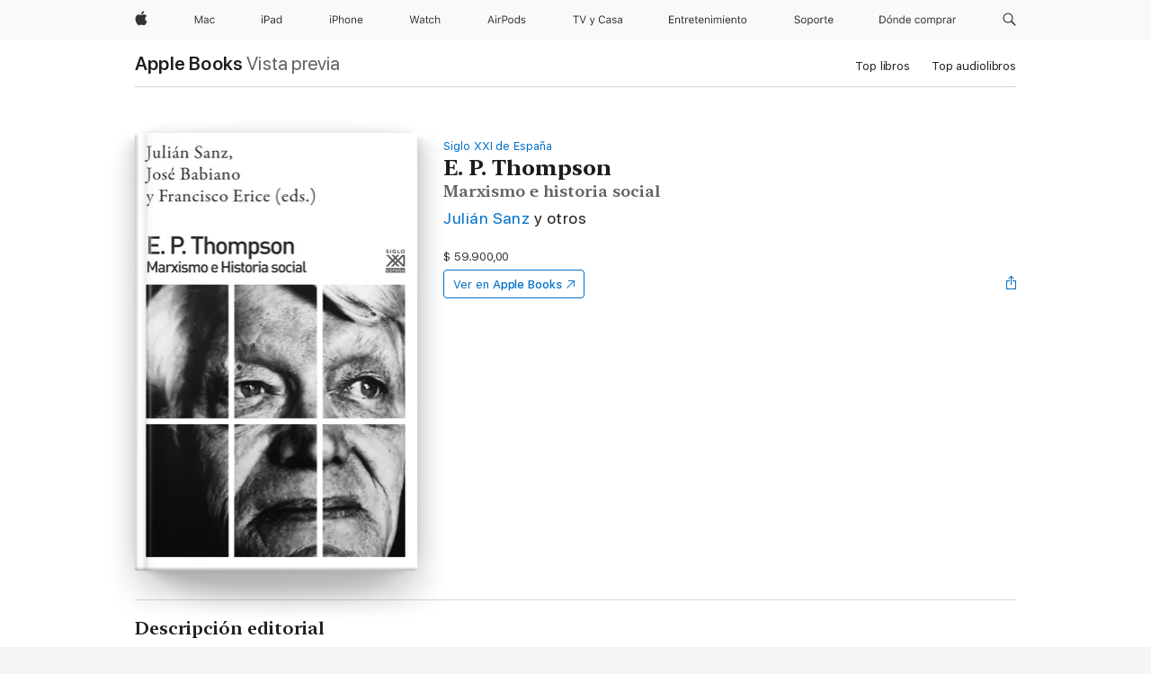

--- FILE ---
content_type: text/html
request_url: https://books.apple.com/co/book/e-p-thompson/id1243008738
body_size: 36305
content:
<!DOCTYPE html><html  dir="ltr" lang="es-MX"><head>
    <meta charset="utf-8">
    <meta http-equiv="X-UA-Compatible" content="IE=edge">
    <meta name="viewport" content="width=device-width, initial-scale=1, viewport-fit=cover">
    <meta name="applicable-device" content="pc,mobile">

    <script id="perfkit">window.initialPageRequestTime = +new Date();</script>
    <link rel="preconnect" href="https://amp-api.books.apple.com" crossorigin="">
<link rel="preconnect" href="https://is1-ssl.mzstatic.com" crossorigin="">
<link rel="preconnect" href="https://is2-ssl.mzstatic.com" crossorigin="">
<link rel="preconnect" href="https://is3-ssl.mzstatic.com" crossorigin="">
<link rel="preconnect" href="https://is4-ssl.mzstatic.com" crossorigin="">
<link rel="preconnect" href="https://is5-ssl.mzstatic.com" crossorigin="">
<link rel="preconnect" href="https://xp.apple.com" crossorigin="">
<link rel="preconnect" href="https://js-cdn.music.apple.com" crossorigin="">
<link rel="preconnect" href="https://www.apple.com" crossorigin="">
    
<meta name="web-experience-app/config/environment" content="%7B%22appVersion%22%3A1%2C%22modulePrefix%22%3A%22web-experience-app%22%2C%22environment%22%3A%22production%22%2C%22rootURL%22%3A%22%2F%22%2C%22locationType%22%3A%22history-hash-router-scroll%22%2C%22historySupportMiddleware%22%3Atrue%2C%22EmberENV%22%3A%7B%22FEATURES%22%3A%7B%7D%2C%22EXTEND_PROTOTYPES%22%3A%7B%22Date%22%3Afalse%7D%2C%22_APPLICATION_TEMPLATE_WRAPPER%22%3Afalse%2C%22_DEFAULT_ASYNC_OBSERVERS%22%3Atrue%2C%22_JQUERY_INTEGRATION%22%3Afalse%2C%22_TEMPLATE_ONLY_GLIMMER_COMPONENTS%22%3Atrue%7D%2C%22APP%22%3A%7B%22PROGRESS_BAR_DELAY%22%3A3000%2C%22CLOCK_INTERVAL%22%3A1000%2C%22LOADING_SPINNER_SPY%22%3Atrue%2C%22BREAKPOINTS%22%3A%7B%22large%22%3A%7B%22min%22%3A1069%2C%22content%22%3A980%7D%2C%22medium%22%3A%7B%22min%22%3A735%2C%22max%22%3A1068%2C%22content%22%3A692%7D%2C%22small%22%3A%7B%22min%22%3A320%2C%22max%22%3A734%2C%22content%22%3A280%7D%7D%2C%22buildVariant%22%3A%22books%22%2C%22name%22%3A%22web-experience-app%22%2C%22version%22%3A%222548.0.0%2B0b472053%22%7D%2C%22MEDIA_API%22%3A%7B%22token%22%3A%22eyJhbGciOiJFUzI1NiIsInR5cCI6IkpXVCIsImtpZCI6IkNOM1dVNkVKTzEifQ.eyJpc3MiOiJOVjBTRVdHRlNSIiwiaWF0IjoxNzY0NzIyNzU2LCJleHAiOjE3NzE5ODAzNTYsInJvb3RfaHR0cHNfb3JpZ2luIjpbImFwcGxlLmNvbSJdfQ.Y-cFl9j5HGWR1S_YFqK_Hy1qwk1hW9aBvWtIfb4iDzMDCQO9JcdexCvQGzSRxWYIEXS3JtD3vpWxYDj3puQYsA%22%7D%2C%22i18n%22%3A%7B%22defaultLocale%22%3A%22en-gb%22%2C%22useDevLoc%22%3Afalse%2C%22pathToLocales%22%3A%22dist%2Flocales%22%7D%2C%22MEDIA_ARTWORK%22%3A%7B%22BREAKPOINTS%22%3A%7B%22large%22%3A%7B%22min%22%3A1069%2C%22content%22%3A980%7D%2C%22medium%22%3A%7B%22min%22%3A735%2C%22max%22%3A1068%2C%22content%22%3A692%7D%2C%22small%22%3A%7B%22min%22%3A320%2C%22max%22%3A734%2C%22content%22%3A280%7D%7D%7D%2C%22API%22%3A%7B%22BookHost%22%3A%22https%3A%2F%2Famp-api.books.apple.com%22%2C%22obcMetadataBaseUrl%22%3A%22%2Fapi%2Fbooks-metadata%22%2C%22globalElementsPath%22%3A%22%2Fglobal-elements%22%7D%2C%22fastboot%22%3A%7B%22hostWhitelist%22%3A%5B%7B%7D%5D%7D%2C%22ember-short-number%22%3A%7B%22locales%22%3A%5B%22ar-dz%22%2C%22ar-bh%22%2C%22ar-eg%22%2C%22ar-iq%22%2C%22ar-jo%22%2C%22ar-kw%22%2C%22ar-lb%22%2C%22ar-ly%22%2C%22ar-ma%22%2C%22ar-om%22%2C%22ar-qa%22%2C%22ar-sa%22%2C%22ar-sd%22%2C%22ar-sy%22%2C%22ar-tn%22%2C%22ar-ae%22%2C%22ar-ye%22%2C%22he-il%22%2C%22iw-il%22%2C%22ca-es%22%2C%22cs-cz%22%2C%22da-dk%22%2C%22de-ch%22%2C%22de-de%22%2C%22el-gr%22%2C%22en-au%22%2C%22en-ca%22%2C%22en-gb%22%2C%22en-us%22%2C%22es-419%22%2C%22es-es%22%2C%22es-mx%22%2C%22es-xl%22%2C%22et-ee%22%2C%22fi-fi%22%2C%22fr-ca%22%2C%22fr-fr%22%2C%22hi-in%22%2C%22hr-hr%22%2C%22hu-hu%22%2C%22id-id%22%2C%22is-is%22%2C%22it-it%22%2C%22iw-il%22%2C%22ja-jp%22%2C%22ko-kr%22%2C%22lt-lt%22%2C%22lv-lv%22%2C%22ms-my%22%2C%22nl-nl%22%2C%22no-no%22%2C%22no-nb%22%2C%22nb-no%22%2C%22pl-pl%22%2C%22pt-br%22%2C%22pt-pt%22%2C%22ro-ro%22%2C%22ru-ru%22%2C%22sk-sk%22%2C%22sv-se%22%2C%22th-th%22%2C%22tr-tr%22%2C%22uk-ua%22%2C%22vi-vi%22%2C%22vi-vn%22%2C%22zh-cn%22%2C%22zh-hans%22%2C%22zh-hans-cn%22%2C%22zh-hant%22%2C%22zh-hant-hk%22%2C%22zh-hant-tw%22%2C%22zh-hk%22%2C%22zh-tw%22%2C%22ar%22%2C%22ca%22%2C%22cs%22%2C%22da%22%2C%22de%22%2C%22el%22%2C%22en%22%2C%22es%22%2C%22fi%22%2C%22fr%22%2C%22he%22%2C%22hi%22%2C%22hr%22%2C%22hu%22%2C%22id%22%2C%22is%22%2C%22it%22%2C%22ja%22%2C%22ko%22%2C%22lt%22%2C%22lv%22%2C%22ms%22%2C%22nb%22%2C%22nl%22%2C%22no%22%2C%22pl%22%2C%22pt%22%2C%22ro%22%2C%22ru%22%2C%22sk%22%2C%22sv%22%2C%22th%22%2C%22tr%22%2C%22uk%22%2C%22vi%22%2C%22zh%22%5D%7D%2C%22ember-cli-mirage%22%3A%7B%22enabled%22%3Afalse%2C%22usingProxy%22%3Afalse%2C%22useDefaultPassthroughs%22%3Atrue%7D%2C%22BREAKPOINTS%22%3A%7B%22large%22%3A%7B%22min%22%3A1069%2C%22content%22%3A980%7D%2C%22medium%22%3A%7B%22min%22%3A735%2C%22max%22%3A1068%2C%22content%22%3A692%7D%2C%22small%22%3A%7B%22min%22%3A320%2C%22max%22%3A734%2C%22content%22%3A280%7D%7D%2C%22METRICS%22%3A%7B%22variant%22%3A%22web%22%2C%22baseFields%22%3A%7B%22appName%22%3A%22web-experience-app%22%2C%22constraintProfiles%22%3A%5B%22AMPWeb%22%5D%7D%2C%22clickstream%22%3A%7B%22enabled%22%3Atrue%2C%22topic%22%3A%5B%22xp_amp_web_exp%22%5D%2C%22autoTrackClicks%22%3Atrue%7D%2C%22performance%22%3A%7B%22enabled%22%3Atrue%2C%22topic%22%3A%22xp_amp_bookstore_perf%22%7D%7D%2C%22MEDIA_SHELF%22%3A%7B%22GRID_CONFIG%22%3A%7B%22books-brick-row%22%3A%7B%22small%22%3A1%2C%22medium%22%3A2%2C%22large%22%3A3%7D%2C%22story%22%3A%7B%22small%22%3A1%2C%22medium%22%3A2%2C%22large%22%3A3%7D%2C%22small-brick%22%3A%7B%22small%22%3A1%2C%22medium%22%3A2%2C%22large%22%3A3%7D%2C%22editorial-lockup-large%22%3A%7B%22small%22%3A1%2C%22medium%22%3A2%2C%22large%22%3A2%7D%2C%22editorial-lockup-medium%22%3A%7B%22small%22%3A1%2C%22medium%22%3A2%2C%22large%22%3A3%7D%2C%22large-brick%22%3A%7B%22small%22%3A1%2C%22medium%22%3A1%2C%22large%22%3A2%7D%2C%22lockup-small%22%3A%7B%22small%22%3A1%2C%22medium%22%3A2%2C%22large%22%3A3%7D%2C%22lockup-large%22%3A%7B%22small%22%3A1%2C%22medium%22%3A3%2C%22large%22%3A4%7D%2C%22posters%22%3A%7B%22small%22%3A1%2C%22medium%22%3A1%2C%22large%22%3A2%7D%2C%22breakout-large%22%3A%7B%22small%22%3A1%2C%22medium%22%3A1%2C%22large%22%3A1%7D%7D%2C%22BREAKPOINTS%22%3A%7B%22large%22%3A%7B%22min%22%3A1069%2C%22content%22%3A980%7D%2C%22medium%22%3A%7B%22min%22%3A735%2C%22max%22%3A1068%2C%22content%22%3A692%7D%2C%22small%22%3A%7B%22min%22%3A320%2C%22max%22%3A734%2C%22content%22%3A280%7D%7D%7D%2C%22SASSKIT_GENERATOR%22%3A%7B%22VIEWPORT_CONFIG%22%3A%7B%22BREAKPOINTS%22%3A%7B%22large%22%3A%7B%22min%22%3A1069%2C%22content%22%3A980%7D%2C%22medium%22%3A%7B%22min%22%3A735%2C%22max%22%3A1068%2C%22content%22%3A692%7D%2C%22small%22%3A%7B%22min%22%3A320%2C%22max%22%3A734%2C%22content%22%3A280%7D%7D%7D%7D%2C%22features%22%3A%7B%22BUILD_VARIANT_APPS%22%3Afalse%2C%22BUILD_VARIANT_BOOKS%22%3Atrue%2C%22BUILD_VARIANT_FITNESS%22%3Afalse%2C%22BUILD_VARIANT_PODCASTS%22%3Afalse%2C%22BUILD_VARIANT_ITUNES%22%3Afalse%2C%22TV%22%3Afalse%2C%22PODCASTS%22%3Afalse%2C%22BOOKS%22%3Atrue%2C%22APPS%22%3Afalse%2C%22ARTISTS%22%3Afalse%2C%22DEEPLINK_ROUTE%22%3Afalse%2C%22EMBER_DATA%22%3Afalse%2C%22CHARTS%22%3Atrue%2C%22FITNESS%22%3Afalse%2C%22SHARE_UI%22%3Atrue%2C%22SEPARATE_RTL_STYLESHEET%22%3Atrue%7D%2C%22%40amp%2Fember-ui-global-elements%22%3A%7B%22useFooterWithoutRefundLink%22%3Atrue%7D%2C%22ember-cli-content-security-policy%22%3A%7B%22policy%22%3A%22upgrade-insecure-requests%20%3B%20default-src%20'none'%3B%20img-src%20'self'%20https%3A%2F%2F*.apple.com%20https%3A%2F%2F*.mzstatic.com%20data%3A%3B%20style-src%20'self'%20https%3A%2F%2F*.apple.com%20'unsafe-inline'%3B%20font-src%20'self'%20https%3A%2F%2F*.apple.com%3B%20media-src%20'self'%20https%3A%2F%2F*.apple.com%20blob%3A%3B%20connect-src%20'self'%20https%3A%2F%2F*.apple.com%20https%3A%2F%2F*.mzstatic.com%3B%20script-src%20'self'%20https%3A%2F%2F*.apple.com%20'unsafe-eval'%20'sha256-4ywTGAe4rEpoHt8XkjbkdOWklMJ%2F1Py%2Fx6b3%2FaGbtSQ%3D'%3B%20frame-src%20'self'%20https%3A%2F%2F*.apple.com%20itmss%3A%20itms-appss%3A%20itms-bookss%3A%20itms-itunesus%3A%20itms-messagess%3A%20itms-podcasts%3A%20itms-watchs%3A%20macappstores%3A%20musics%3A%20apple-musics%3A%20podcasts%3A%20videos%3A%3B%22%2C%22reportOnly%22%3Afalse%7D%2C%22exportApplicationGlobal%22%3Afalse%7D">
<!-- EMBER_CLI_FASTBOOT_TITLE --><link rel="stylesheet preload" name="fonts" href="//www.apple.com/wss/fonts?families=SF+Pro,v2|SF+Pro+Icons,v1|SF+Pro+Rounded,v1|New+York+Small,v1|New+York+Medium,v1" as="style"><link rel="stylesheet" type="text/css" href="https://www.apple.com/api-www/global-elements/global-header/v1/assets/globalheader.css" data-global-elements-nav-styles>
<link rel="stylesheet" type="text/css" href="/global-elements/2426.0.0/es_CO/ac-global-footer.89780a9d2eedff61551113850a3547ef.css" data-global-elements-footer-styles>
<meta name="ac-gn-search-suggestions-enabled" content="false"/>
<meta name="globalnav-search-suggestions-enabled" content="false"/>
    <title>
      ‎E. P. Thompson de Julián Sanz, José Balbiano &amp; Francisco Erice en Apple Books
    </title>
      <meta name="keywords" content="descargar, E. P. Thompson, libros en iphone, ipad, Mac, Apple Books">

      <meta name="description" content="Toda la obra de E. P. Thompson, hito esencial en el modo de pensar la historia, es una notable aportación para renovar el aparato metodológico y conceptual con el que analizar nuestro pasado y presente. En sus estudios sobre la construcción de la clase obrera, mostró cómo esta no era un mero product…">

<!---->
      <link rel="canonical" href="https://books.apple.com/co/book/e-p-thompson/id1243008738">

      <link rel="icon" sizes="48x48" href="https://books.apple.com/assets/images/favicon/favicon-books-48-a8eb8171a8d912ed29d99e7a134953d3.png" type="image/png">

<!---->
<!---->
      <meta name="apple:content_id" content="1243008738">

<!---->
      <script name="schema:book" type="application/ld+json">
        {"@context":"http://schema.org","@type":"Book","additionalType":"Product","author":"Julián Sanz, José Balbiano &amp; Francisco Erice","bookFormat":"EBook","datePublished":"2016-04-19T00:00:00.000Z","description":"Toda la obra de E. P. Thompson, hito esencial en el modo de pensar la historia, es una notable aportación para renovar el aparato metodológico y conceptual con el que analizar nuestro pasado y presente. En sus estudios sobre la construcción de la clase obrera, mostró cómo esta no era un mero product…","genre":["Historia","Libros"],"image":"https://is1-ssl.mzstatic.com/image/thumb/Publication117/v4/7b/96/a1/7b96a180-15d0-d54c-067d-449c8b53ec69/1018814291.jpg/1200x630wz.png","inLanguage":"es-ES","isbn":"9788432318245","name":"E. P. Thompson","numberOfPages":368,"publisher":"Siglo XXI","thumbnailUrl":["https://is1-ssl.mzstatic.com/image/thumb/Publication117/v4/7b/96/a1/7b96a180-15d0-d54c-067d-449c8b53ec69/1018814291.jpg/1200x675wz.jpg","https://is1-ssl.mzstatic.com/image/thumb/Publication117/v4/7b/96/a1/7b96a180-15d0-d54c-067d-449c8b53ec69/1018814291.jpg/1200x900wz.jpg","https://is1-ssl.mzstatic.com/image/thumb/Publication117/v4/7b/96/a1/7b96a180-15d0-d54c-067d-449c8b53ec69/1018814291.jpg/1200x1200wz.jpg"],"isPartof":{"@type":"BookSeries","name":"Siglo XXI de España"},"offers":{"@type":"Offer","price":59900,"priceCurrency":"COP","hasMerchantReturnPolicy":{"@type":"MerchantReturnPolicy","returnPolicyCategory":"https://schema.org/MerchantReturnNotPermitted","merchantReturnDays":0}}}
      </script>

        <meta property="al:ios:app_store_id" content="364709193">
        <meta property="al:ios:app_name" content="Apple Books">

        <meta property="og:title" content="‎E. P. Thompson">
        <meta property="og:description" content="‎Historia · 2016">
        <meta property="og:site_name" content="Apple Books">
        <meta property="og:url" content="https://books.apple.com/co/book/e-p-thompson/id1243008738">
        <meta property="og:image" content="https://is1-ssl.mzstatic.com/image/thumb/Publication117/v4/7b/96/a1/7b96a180-15d0-d54c-067d-449c8b53ec69/1018814291.jpg/1200x630wz.png">
        <meta property="og:image:alt" content="E. P. Thompson de Julián Sanz, José Balbiano &amp; Francisco Erice en Apple Books">
        <meta property="og:image:type" content="image/png">
        <meta property="og:image:width" content="1200">
        <meta property="og:image:height" content="630">
        <meta property="og:image:secure_url" content="https://is1-ssl.mzstatic.com/image/thumb/Publication117/v4/7b/96/a1/7b96a180-15d0-d54c-067d-449c8b53ec69/1018814291.jpg/1200x630wz.png">
        <meta property="og:type" content="book">
        <meta property="og:locale" content="es_MX">

        <meta name="twitter:title" content="‎E. P. Thompson">
        <meta name="twitter:description" content="‎Historia · 2016">
        <meta name="twitter:site" content="@AppleBooks">
        <meta name="twitter:card" content="summary_large_image">
        <meta name="twitter:image" content="https://is1-ssl.mzstatic.com/image/thumb/Publication117/v4/7b/96/a1/7b96a180-15d0-d54c-067d-449c8b53ec69/1018814291.jpg/1200x600wz.png">
        <meta name="twitter:image:alt" content="E. P. Thompson de Julián Sanz, José Balbiano &amp; Francisco Erice en Apple Books">

<!---->
    <meta name="version" content="2548.0.0">
    <!-- @@HEAD@@ -->
    <script src="https://js-cdn.music.apple.com/musickit/v2/amp/musickit.js?t=1764722790239"></script>

    <link integrity="" rel="stylesheet" href="/assets/web-experience-app-real-f1ca40148188f63f7dd2cd7d4d6d7e05.css" data-rtl="/assets/web-experience-rtl-app-dc89d135bf4a79beed79bacafc906bdf.css">

    
  </head>
  <body class="no-js no-touch globalnav-scrim">
    <script type="x/boundary" id="fastboot-body-start"></script><div id="globalheader"><aside id="globalmessage-segment" lang="es-CO" dir="ltr" class="globalmessage-segment"><ul data-strings="{}" class="globalmessage-segment-content"></ul></aside><nav id="globalnav" lang="es-CO" dir="ltr" aria-label="Global" data-analytics-element-engagement-start="globalnav:onFlyoutOpen" data-analytics-element-engagement-end="globalnav:onFlyoutClose" data-analytics-activitymap-region-id="global nav" data-analytics-region="global nav" class="globalnav no-js   "><div class="globalnav-content"><div class="globalnav-item globalnav-menuback"><button aria-label="Men&#xFA; principal" class="globalnav-menuback-button"><span class="globalnav-chevron-icon"><svg height="48" viewbox="0 0 9 48" width="9" xmlns="http://www.w3.org/2000/svg"><path d="m1.5618 24.0621 6.5581-6.4238c.2368-.2319.2407-.6118.0088-.8486-.2324-.2373-.6123-.2407-.8486-.0088l-7 6.8569c-.1157.1138-.1807.2695-.1802.4316.001.1621.0674.3174.1846.4297l7 6.7241c.1162.1118.2661.1675.4155.1675.1577 0 .3149-.062.4326-.1846.2295-.2388.2222-.6187-.0171-.8481z"/></svg></span></button></div><ul id="globalnav-list" class="globalnav-list"><li data-analytics-element-engagement="globalnav hover - apple" class="
				globalnav-item
				globalnav-item-apple
				
				
			"><a href="https://www.apple.com/co/" data-globalnav-item-name="apple" data-analytics-title="apple home" aria-label="Apple" class="globalnav-link globalnav-link-apple"><span class="globalnav-image-regular globalnav-link-image"><svg height="44" viewbox="0 0 14 44" width="14" xmlns="http://www.w3.org/2000/svg"><path d="m13.0729 17.6825a3.61 3.61 0 0 0 -1.7248 3.0365 3.5132 3.5132 0 0 0 2.1379 3.2223 8.394 8.394 0 0 1 -1.0948 2.2618c-.6816.9812-1.3943 1.9623-2.4787 1.9623s-1.3633-.63-2.613-.63c-1.2187 0-1.6525.6507-2.644.6507s-1.6834-.9089-2.4787-2.0243a9.7842 9.7842 0 0 1 -1.6628-5.2776c0-3.0984 2.014-4.7405 3.9969-4.7405 1.0535 0 1.9314.6919 2.5924.6919.63 0 1.6112-.7333 2.8092-.7333a3.7579 3.7579 0 0 1 3.1604 1.5802zm-3.7284-2.8918a3.5615 3.5615 0 0 0 .8469-2.22 1.5353 1.5353 0 0 0 -.031-.32 3.5686 3.5686 0 0 0 -2.3445 1.2084 3.4629 3.4629 0 0 0 -.8779 2.1585 1.419 1.419 0 0 0 .031.2892 1.19 1.19 0 0 0 .2169.0207 3.0935 3.0935 0 0 0 2.1586-1.1368z"/></svg></span><span class="globalnav-image-compact globalnav-link-image"><svg height="48" viewbox="0 0 17 48" width="17" xmlns="http://www.w3.org/2000/svg"><path d="m15.5752 19.0792a4.2055 4.2055 0 0 0 -2.01 3.5376 4.0931 4.0931 0 0 0 2.4908 3.7542 9.7779 9.7779 0 0 1 -1.2755 2.6351c-.7941 1.1431-1.6244 2.2862-2.8878 2.2862s-1.5883-.734-3.0443-.734c-1.42 0-1.9252.7581-3.08.7581s-1.9611-1.0589-2.8876-2.3584a11.3987 11.3987 0 0 1 -1.9373-6.1487c0-3.61 2.3464-5.523 4.6566-5.523 1.2274 0 2.25.8062 3.02.8062.734 0 1.8771-.8543 3.2729-.8543a4.3778 4.3778 0 0 1 3.6822 1.841zm-6.8586-2.0456a1.3865 1.3865 0 0 1 -.2527-.024 1.6557 1.6557 0 0 1 -.0361-.337 4.0341 4.0341 0 0 1 1.0228-2.5148 4.1571 4.1571 0 0 1 2.7314-1.4078 1.7815 1.7815 0 0 1 .0361.373 4.1487 4.1487 0 0 1 -.9867 2.587 3.6039 3.6039 0 0 1 -2.5148 1.3236z"/></svg></span><span class="globalnav-link-text">Apple</span></a></li><li data-topnav-flyout-item="menu" data-topnav-flyout-label="Menu" role="none" class="globalnav-item globalnav-menu"><div data-topnav-flyout="menu" class="globalnav-flyout"><div class="globalnav-menu-list"><div data-analytics-element-engagement="globalnav hover - mac" class="
				globalnav-item
				globalnav-item-mac
				globalnav-item-menu
				
			"><ul role="none" class="globalnav-submenu-trigger-group"><li class="globalnav-submenu-trigger-item"><a href="https://www.apple.com/co/mac/" data-globalnav-item-name="mac" data-topnav-flyout-trigger-compact data-analytics-title="mac" data-analytics-element-engagement="hover - mac" aria-label="Mac" class="globalnav-link globalnav-submenu-trigger-link globalnav-link-mac"><span class="globalnav-link-text-container"><span class="globalnav-image-regular globalnav-link-image"><svg height="44" viewbox="0 0 23 44" width="23" xmlns="http://www.w3.org/2000/svg"><path d="m8.1558 25.9987v-6.457h-.0703l-2.666 6.457h-.8907l-2.666-6.457h-.0703v6.457h-.9844v-8.4551h1.2246l2.8945 7.0547h.0938l2.8945-7.0547h1.2246v8.4551zm2.5166-1.7696c0-1.1309.832-1.7812 2.3027-1.8691l1.8223-.1113v-.5742c0-.7793-.4863-1.207-1.4297-1.207-.7559 0-1.2832.2871-1.4238.7852h-1.0195c.1348-1.0137 1.1309-1.6816 2.4785-1.6816 1.541 0 2.4023.791 2.4023 2.1035v4.3242h-.9609v-.9318h-.0938c-.4102.6738-1.1016 1.043-1.9453 1.043-1.2246 0-2.1328-.7266-2.1328-1.8809zm4.125-.5859v-.5801l-1.6992.1113c-.9609.0645-1.3828.3984-1.3828 1.0312 0 .6445.5449 1.0195 1.2773 1.0195 1.0371.0001 1.8047-.6796 1.8047-1.5819zm6.958-2.0273c-.1641-.627-.7207-1.1367-1.6289-1.1367-1.1367 0-1.8516.9082-1.8516 2.3379 0 1.459.7266 2.3848 1.8516 2.3848.8496 0 1.4414-.3926 1.6289-1.1074h1.0195c-.1816 1.1602-1.125 2.0156-2.6426 2.0156-1.7695 0-2.9004-1.2832-2.9004-3.293 0-1.9688 1.125-3.2461 2.8945-3.2461 1.5352 0 2.4727.9199 2.6484 2.0449z"/></svg></span><span class="globalnav-link-text">Mac</span></span></a></li></ul></div><div data-analytics-element-engagement="globalnav hover - ipad" class="
				globalnav-item
				globalnav-item-ipad
				globalnav-item-menu
				
			"><ul role="none" class="globalnav-submenu-trigger-group"><li class="globalnav-submenu-trigger-item"><a href="https://www.apple.com/co/ipad/" data-globalnav-item-name="ipad" data-topnav-flyout-trigger-compact data-analytics-title="ipad" data-analytics-element-engagement="hover - ipad" aria-label="iPad" class="globalnav-link globalnav-submenu-trigger-link globalnav-link-ipad"><span class="globalnav-link-text-container"><span class="globalnav-image-regular globalnav-link-image"><svg height="44" viewbox="0 0 24 44" width="24" xmlns="http://www.w3.org/2000/svg"><path d="m14.9575 23.7002c0 .902-.768 1.582-1.805 1.582-.732 0-1.277-.375-1.277-1.02 0-.632.422-.966 1.383-1.031l1.699-.111zm-1.395-4.072c-1.347 0-2.343.668-2.478 1.681h1.019c.141-.498.668-.785 1.424-.785.944 0 1.43.428 1.43 1.207v.574l-1.822.112c-1.471.088-2.303.738-2.303 1.869 0 1.154.908 1.881 2.133 1.881.844 0 1.535-.369 1.945-1.043h.094v.931h.961v-4.324c0-1.312-.862-2.103-2.403-2.103zm6.769 5.575c-1.155 0-1.846-.885-1.846-2.361 0-1.471.697-2.362 1.846-2.362 1.142 0 1.857.914 1.857 2.362 0 1.459-.709 2.361-1.857 2.361zm1.834-8.027v3.503h-.088c-.358-.691-1.102-1.107-1.981-1.107-1.605 0-2.654 1.289-2.654 3.27 0 1.986 1.037 3.269 2.654 3.269.873 0 1.623-.416 2.022-1.119h.093v1.008h.961v-8.824zm-15.394 4.869h-1.863v-3.563h1.863c1.225 0 1.899.639 1.899 1.799 0 1.119-.697 1.764-1.899 1.764zm.276-4.5h-3.194v8.455h1.055v-3.018h2.127c1.588 0 2.719-1.119 2.719-2.701 0-1.611-1.108-2.736-2.707-2.736zm-6.064 8.454h1.008v-6.316h-1.008zm-.199-8.237c0-.387.316-.704.703-.704s.703.317.703.704c0 .386-.316.703-.703.703s-.703-.317-.703-.703z"/></svg></span><span class="globalnav-link-text">iPad</span></span></a></li></ul></div><div data-analytics-element-engagement="globalnav hover - iphone" class="
				globalnav-item
				globalnav-item-iphone
				globalnav-item-menu
				
			"><ul role="none" class="globalnav-submenu-trigger-group"><li class="globalnav-submenu-trigger-item"><a href="https://www.apple.com/co/iphone/" data-globalnav-item-name="iphone" data-topnav-flyout-trigger-compact data-analytics-title="iphone" data-analytics-element-engagement="hover - iphone" aria-label="iPhone" class="globalnav-link globalnav-submenu-trigger-link globalnav-link-iphone"><span class="globalnav-link-text-container"><span class="globalnav-image-regular globalnav-link-image"><svg height="44" viewbox="0 0 38 44" width="38" xmlns="http://www.w3.org/2000/svg"><path d="m32.7129 22.3203h3.48c-.023-1.119-.691-1.857-1.693-1.857-1.008 0-1.711.738-1.787 1.857zm4.459 2.045c-.293 1.078-1.277 1.746-2.66 1.746-1.752 0-2.848-1.266-2.848-3.264 0-1.986 1.113-3.275 2.848-3.275 1.705 0 2.742 1.213 2.742 3.176v.386h-4.541v.047c.053 1.248.75 2.039 1.822 2.039.815 0 1.366-.298 1.629-.855zm-12.282-4.682h.961v.996h.094c.316-.697.932-1.107 1.898-1.107 1.418 0 2.209.838 2.209 2.338v4.09h-1.007v-3.844c0-1.137-.481-1.676-1.489-1.676s-1.658.674-1.658 1.781v3.739h-1.008zm-2.499 3.158c0-1.5-.674-2.361-1.869-2.361-1.196 0-1.87.861-1.87 2.361 0 1.495.674 2.362 1.87 2.362 1.195 0 1.869-.867 1.869-2.362zm-4.782 0c0-2.033 1.114-3.269 2.913-3.269 1.798 0 2.912 1.236 2.912 3.269 0 2.028-1.114 3.27-2.912 3.27-1.799 0-2.913-1.242-2.913-3.27zm-6.636-5.666h1.008v3.504h.093c.317-.697.979-1.107 1.946-1.107 1.336 0 2.179.855 2.179 2.338v4.09h-1.007v-3.844c0-1.119-.504-1.676-1.459-1.676-1.131 0-1.752.715-1.752 1.781v3.739h-1.008zm-6.015 4.87h1.863c1.202 0 1.899-.645 1.899-1.764 0-1.16-.674-1.799-1.899-1.799h-1.863zm2.139-4.5c1.599 0 2.707 1.125 2.707 2.736 0 1.582-1.131 2.701-2.719 2.701h-2.127v3.018h-1.055v-8.455zm-6.114 8.454h1.008v-6.316h-1.008zm-.2-8.238c0-.386.317-.703.703-.703.387 0 .704.317.704.703 0 .387-.317.704-.704.704-.386 0-.703-.317-.703-.704z"/></svg></span><span class="globalnav-link-text">iPhone</span></span></a></li></ul></div><div data-analytics-element-engagement="globalnav hover - watch" class="
				globalnav-item
				globalnav-item-watch
				globalnav-item-menu
				
			"><ul role="none" class="globalnav-submenu-trigger-group"><li class="globalnav-submenu-trigger-item"><a href="https://www.apple.com/co/watch/" data-globalnav-item-name="watch" data-topnav-flyout-trigger-compact data-analytics-title="watch" data-analytics-element-engagement="hover - watch" aria-label="Watch" class="globalnav-link globalnav-submenu-trigger-link globalnav-link-watch"><span class="globalnav-link-text-container"><span class="globalnav-image-regular globalnav-link-image"><svg height="44" viewbox="0 0 35 44" width="35" xmlns="http://www.w3.org/2000/svg"><path d="m28.9819 17.1758h1.008v3.504h.094c.316-.697.978-1.108 1.945-1.108 1.336 0 2.18.856 2.18 2.338v4.09h-1.008v-3.844c0-1.119-.504-1.675-1.459-1.675-1.131 0-1.752.715-1.752 1.781v3.738h-1.008zm-2.42 4.441c-.164-.627-.721-1.136-1.629-1.136-1.137 0-1.852.908-1.852 2.338 0 1.459.727 2.384 1.852 2.384.849 0 1.441-.392 1.629-1.107h1.019c-.182 1.16-1.125 2.016-2.642 2.016-1.77 0-2.901-1.284-2.901-3.293 0-1.969 1.125-3.247 2.895-3.247 1.535 0 2.472.92 2.648 2.045zm-6.533-3.568v1.635h1.407v.844h-1.407v3.574c0 .744.282 1.06.938 1.06.182 0 .281-.006.469-.023v.85c-.2.035-.393.058-.592.058-1.301 0-1.822-.48-1.822-1.687v-3.832h-1.02v-.844h1.02v-1.635zm-4.2 5.596v-.58l-1.699.111c-.961.064-1.383.398-1.383 1.031 0 .645.545 1.02 1.277 1.02 1.038 0 1.805-.68 1.805-1.582zm-4.125.586c0-1.131.832-1.782 2.303-1.869l1.822-.112v-.574c0-.779-.486-1.207-1.43-1.207-.755 0-1.283.287-1.423.785h-1.02c.135-1.014 1.131-1.682 2.479-1.682 1.541 0 2.402.792 2.402 2.104v4.324h-.961v-.931h-.094c-.41.673-1.101 1.043-1.945 1.043-1.225 0-2.133-.727-2.133-1.881zm-7.684 1.769h-.996l-2.303-8.455h1.101l1.682 6.873h.07l1.893-6.873h1.066l1.893 6.873h.07l1.682-6.873h1.101l-2.302 8.455h-.996l-1.946-6.674h-.07z"/></svg></span><span class="globalnav-link-text">Watch</span></span></a></li></ul></div><div data-analytics-element-engagement="globalnav hover - airpods" class="
				globalnav-item
				globalnav-item-airpods
				globalnav-item-menu
				
			"><ul role="none" class="globalnav-submenu-trigger-group"><li class="globalnav-submenu-trigger-item"><a href="https://www.apple.com/co/airpods/" data-globalnav-item-name="airpods" data-topnav-flyout-trigger-compact data-analytics-title="airpods" data-analytics-element-engagement="hover - airpods" aria-label="AirPods" class="globalnav-link globalnav-submenu-trigger-link globalnav-link-airpods"><span class="globalnav-link-text-container"><span class="globalnav-image-regular globalnav-link-image"><svg height="44" viewbox="0 0 43 44" width="43" xmlns="http://www.w3.org/2000/svg"><path d="m11.7153 19.6836h.961v.937h.094c.187-.615.914-1.048 1.752-1.048.164 0 .375.011.504.029v1.008c-.082-.024-.446-.059-.645-.059-.961 0-1.658.645-1.658 1.535v3.914h-1.008zm28.135-.111c1.324 0 2.244.656 2.379 1.693h-.996c-.135-.504-.627-.838-1.389-.838-.75 0-1.336.381-1.336.943 0 .434.352.704 1.096.885l.973.235c1.189.287 1.763.802 1.763 1.711 0 1.13-1.095 1.91-2.531 1.91-1.406 0-2.373-.674-2.484-1.723h1.037c.17.533.674.873 1.482.873.85 0 1.459-.404 1.459-.984 0-.434-.328-.727-1.002-.891l-1.084-.264c-1.183-.287-1.722-.796-1.722-1.71 0-1.049 1.013-1.84 2.355-1.84zm-6.665 5.631c-1.155 0-1.846-.885-1.846-2.362 0-1.471.697-2.361 1.846-2.361 1.142 0 1.857.914 1.857 2.361 0 1.459-.709 2.362-1.857 2.362zm1.834-8.028v3.504h-.088c-.358-.691-1.102-1.107-1.981-1.107-1.605 0-2.654 1.289-2.654 3.269 0 1.987 1.037 3.27 2.654 3.27.873 0 1.623-.416 2.022-1.119h.094v1.007h.961v-8.824zm-9.001 8.028c-1.195 0-1.869-.868-1.869-2.362 0-1.5.674-2.361 1.869-2.361 1.196 0 1.869.861 1.869 2.361 0 1.494-.673 2.362-1.869 2.362zm0-5.631c-1.799 0-2.912 1.236-2.912 3.269 0 2.028 1.113 3.27 2.912 3.27s2.912-1.242 2.912-3.27c0-2.033-1.113-3.269-2.912-3.269zm-17.071 6.427h1.008v-6.316h-1.008zm-.199-8.238c0-.387.317-.703.703-.703.387 0 .703.316.703.703s-.316.703-.703.703c-.386 0-.703-.316-.703-.703zm-6.137 4.922 1.324-3.773h.093l1.325 3.773zm1.892-5.139h-1.043l-3.117 8.455h1.107l.85-2.42h3.363l.85 2.42h1.107zm14.868 4.5h-1.864v-3.562h1.864c1.224 0 1.898.639 1.898 1.799 0 1.119-.697 1.763-1.898 1.763zm.275-4.5h-3.193v8.455h1.054v-3.017h2.127c1.588 0 2.719-1.119 2.719-2.701 0-1.612-1.107-2.737-2.707-2.737z"/></svg></span><span class="globalnav-link-text">AirPods</span></span></a></li></ul></div><div data-analytics-element-engagement="globalnav hover - tv-home" class="
				globalnav-item
				globalnav-item-tv-home
				globalnav-item-menu
				
			"><ul role="none" class="globalnav-submenu-trigger-group"><li class="globalnav-submenu-trigger-item"><a href="https://www.apple.com/co/tv-home/" data-globalnav-item-name="tv-home" data-topnav-flyout-trigger-compact data-analytics-title="tv &amp; home" data-analytics-element-engagement="hover - tv &amp; home" aria-label="TV y Casa" class="globalnav-link globalnav-submenu-trigger-link globalnav-link-tv-home"><span class="globalnav-link-text-container"><span class="globalnav-image-regular globalnav-link-image"><svg height="44" viewbox="0 0 55 44" width="55" xmlns="http://www.w3.org/2000/svg"><path d="m2.9754 25.9948v-7.5058h-2.7246v-.9492h6.5039v.9492h-2.7246v7.5059h-1.0547zm7.7314 0-3.1172-8.4551h1.1074l2.4844 7.0898h.0938l2.4844-7.0898h1.1074l-3.1172 8.4551zm8.7486 2.25v-.8613c.123.0234.2812.0293.4219.0293.5801 0 .8965-.2754 1.1602-1.0371l.1172-.375-2.3379-6.3223h1.0898l1.7344 5.1973h.0938l1.7285-5.1973h1.0723l-2.4668 6.7031c-.5391 1.4648-1.043 1.8984-2.1621 1.8984-.1349.0001-.3107-.0116-.4513-.0351zm9.375-6.4746c0-2.7305 1.4297-4.4297 3.7266-4.4297 1.7812 0 3.1699 1.1191 3.4219 2.748h-1.0723c-.2812-1.0898-1.1836-1.7754-2.3496-1.7754-1.623 0-2.6426 1.3359-2.6426 3.457s1.0195 3.4512 2.6484 3.4512c1.1777 0 2.0742-.6035 2.3438-1.582h1.0723c-.2812 1.5527-1.6172 2.5547-3.416 2.5547-2.297.0001-3.7325-1.6992-3.7325-4.4238zm8.2939 2.4551c0-1.1309.832-1.7812 2.3027-1.8691l1.8223-.1113v-.5742c0-.7793-.4863-1.207-1.4297-1.207-.7559 0-1.2832.2871-1.4238.7852h-1.0195c.1348-1.0137 1.1309-1.6816 2.4785-1.6816 1.541 0 2.4023.791 2.4023 2.1035v4.3242h-.9609v-.9316h-.0938c-.4102.6738-1.1016 1.043-1.9453 1.043-1.2246-.0002-2.1328-.7268-2.1328-1.8811zm4.125-.5859v-.5801l-1.6992.1113c-.9609.0645-1.3828.3984-1.3828 1.0312 0 .6445.5449 1.0195 1.2773 1.0195 1.0371.0001 1.8047-.6796 1.8047-1.5819zm4.9605-4.0723c1.3242 0 2.2441.6562 2.3789 1.6934h-.9961c-.1348-.5039-.627-.8379-1.3887-.8379-.75 0-1.3359.3809-1.3359.9434 0 .4336.3516.7031 1.0957.8848l.9727.2344c1.1894.287 1.7636.8026 1.7636 1.7108 0 1.1309-1.0957 1.9102-2.5312 1.9102-1.4062 0-2.373-.6738-2.4844-1.7227h1.0371c.1699.5332.6738.873 1.4824.873.8496 0 1.459-.4043 1.459-.9844 0-.4336-.3281-.7266-1.002-.8906l-1.084-.2637c-1.1836-.2871-1.7227-.7969-1.7227-1.7109.0001-1.0488 1.0138-1.8398 2.3556-1.8398zm3.5771 4.6582c0-1.1309.832-1.7812 2.3027-1.8691l1.8223-.1113v-.5742c0-.7793-.4863-1.207-1.4297-1.207-.7559 0-1.2832.2871-1.4238.7852h-1.0195c.1348-1.0137 1.1309-1.6816 2.4785-1.6816 1.541 0 2.4023.791 2.4023 2.1035v4.3242h-.9609v-.9316h-.0938c-.4102.6738-1.1016 1.043-1.9453 1.043-1.2246-.0002-2.1328-.7268-2.1328-1.8811zm4.125-.5859v-.5801l-1.6992.1113c-.9609.0645-1.3828.3984-1.3828 1.0312 0 .6445.5449 1.0195 1.2773 1.0195 1.0371.0001 1.8047-.6796 1.8047-1.5819z"/></svg></span><span class="globalnav-link-text">TV y Casa</span></span></a></li></ul></div><div data-analytics-element-engagement="globalnav hover - entertainment" class="
				globalnav-item
				globalnav-item-entertainment
				globalnav-item-menu
				
			"><ul role="none" class="globalnav-submenu-trigger-group"><li class="globalnav-submenu-trigger-item"><a href="https://www.apple.com/co/entertainment/" data-globalnav-item-name="entertainment" data-topnav-flyout-trigger-compact data-analytics-title="entertainment" data-analytics-element-engagement="hover - entertainment" aria-label="Entretenimiento" class="globalnav-link globalnav-submenu-trigger-link globalnav-link-entertainment"><span class="globalnav-link-text-container"><span class="globalnav-image-regular globalnav-link-image"><svg height="44" viewbox="0 0 88 44" width="88" xmlns="http://www.w3.org/2000/svg"><path d="m1.0781 17.5449h5.2383v.9492h-4.1836v2.7129h3.9668v.9375h-3.9668v2.9062h4.1836v.9492h-5.2383v-8.4551zm6.8994 2.1387h1.0195v.9492h.0938c.3164-.668.9082-1.0605 1.8398-1.0605 1.418 0 2.209.8379 2.209 2.3379v4.0898h-1.0195v-3.8438c0-1.1367-.4688-1.6816-1.4766-1.6816s-1.6465.6797-1.6465 1.7871v3.7383h-1.0195zm7.2803 4.6758v-3.832h-.9961v-.8438h.9961v-1.6348h1.0547v1.6348h1.3828v.8438h-1.3828v3.5742c0 .7441.2578 1.043.9141 1.043.1816 0 .2812-.0059.4688-.0234v.8672c-.1992.0352-.3926.0586-.5918.0586-1.3008 0-1.8457-.4805-1.8457-1.6875zm3.8418-4.6758h1.0195v.9375h.0938c.2402-.6621.832-1.0488 1.6875-1.0488.1934 0 .4102.0234.5098.041v.9902c-.2109-.0352-.4043-.0586-.627-.0586-.9727 0-1.6641.6152-1.6641 1.541v3.9141h-1.0195zm3.958 3.1816v-.0059c0-1.9512 1.1133-3.2871 2.8301-3.2871s2.7598 1.2773 2.7598 3.1641v.3984h-4.5469c.0293 1.3066.75 2.0684 1.875 2.0684.8555 0 1.3828-.4043 1.5527-.7852l.0234-.0527h1.0195l-.0117.0469c-.2168.8555-1.1191 1.6992-2.6074 1.6992-1.8047 0-2.8945-1.2656-2.8945-3.2461zm1.0605-.5449h3.4922c-.1055-1.248-.7969-1.8398-1.7285-1.8398-.9375 0-1.6523.6387-1.7637 1.8398zm6.3896 2.0391v-3.832h-.9961v-.8438h.9961v-1.6348h1.0547v1.6348h1.3828v.8438h-1.3828v3.5742c0 .7441.2578 1.043.9141 1.043.1816 0 .2812-.0059.4688-.0234v.8672c-.1992.0352-.3926.0586-.5918.0586-1.3008 0-1.8457-.4805-1.8457-1.6875zm3.4365-1.4941v-.0059c0-1.9512 1.1133-3.2871 2.8301-3.2871s2.7598 1.2773 2.7598 3.1641v.3984h-4.5469c.0293 1.3066.75 2.0684 1.875 2.0684.8555 0 1.3828-.4043 1.5527-.7852l.0234-.0527h1.0195l-.0117.0469c-.2168.8555-1.1191 1.6992-2.6074 1.6992-1.8047 0-2.8945-1.2656-2.8945-3.2461zm1.0605-.5449h3.4922c-.1055-1.248-.7969-1.8398-1.7285-1.8398-.9375 0-1.6523.6387-1.7637 1.8398zm5.9912-2.6367h1.0195v.9492h.0938c.3164-.668.9082-1.0605 1.8398-1.0605 1.418 0 2.209.8379 2.209 2.3379v4.0898h-1.0195v-3.8438c0-1.1367-.4688-1.6816-1.4766-1.6816s-1.6465.6797-1.6465 1.7871v3.7383h-1.0195zm6.7178-1.9219c0-.3867.3164-.7031.7031-.7031s.7031.3164.7031.7031-.3164.7031-.7031.7031-.7031-.3164-.7031-.7031zm.1875 1.9219h1.0195v6.3164h-1.0195zm2.8213 0h1.0195v.9609h.0938c.2812-.6797.8789-1.0723 1.7051-1.0723.8555 0 1.4531.4512 1.7461 1.1074h.0938c.3398-.668 1.0605-1.1074 1.9336-1.1074 1.2891 0 2.0098.7383 2.0098 2.0625v4.3652h-1.0195v-4.1309c0-.9316-.4277-1.3945-1.3184-1.3945-.8789 0-1.459.6621-1.459 1.4648v4.0605h-1.0195v-4.2891c0-.75-.5156-1.2363-1.3125-1.2363-.8262 0-1.4531.7207-1.4531 1.6113v3.9141h-1.0195v-6.3164zm10.1572-1.9219c0-.3867.3164-.7031.7031-.7031s.7031.3164.7031.7031-.3164.7031-.7031.7031-.7031-.3164-.7031-.7031zm.1875 1.9219h1.0195v6.3164h-1.0195zm2.5059 3.1816v-.0059c0-1.9512 1.1133-3.2871 2.8301-3.2871s2.7598 1.2773 2.7598 3.1641v.3984h-4.5469c.0293 1.3066.75 2.0684 1.875 2.0684.8555 0 1.3828-.4043 1.5527-.7852l.0234-.0527h1.0195l-.0117.0469c-.2168.8555-1.1191 1.6992-2.6074 1.6992-1.8047 0-2.8945-1.2656-2.8945-3.2461zm1.0605-.5449h3.4922c-.1055-1.248-.7969-1.8398-1.7285-1.8398-.9375 0-1.6523.6387-1.7637 1.8398zm5.9912-2.6367h1.0195v.9492h.0938c.3164-.668.9082-1.0605 1.8398-1.0605 1.418 0 2.209.8379 2.209 2.3379v4.0898h-1.0195v-3.8438c0-1.1367-.4688-1.6816-1.4766-1.6816s-1.6465.6797-1.6465 1.7871v3.7383h-1.0195zm7.2803 4.6758v-3.832h-.9961v-.8438h.9961v-1.6348h1.0547v1.6348h1.3828v.8438h-1.3828v3.5742c0 .7441.2578 1.043.9141 1.043.1816 0 .2812-.0059.4688-.0234v.8672c-.1992.0352-.3926.0586-.5918.0586-1.3008 0-1.8457-.4805-1.8457-1.6875zm3.4365-1.5117v-.0117c0-2.0273 1.1133-3.2637 2.9121-3.2637s2.9121 1.2363 2.9121 3.2637v.0117c0 2.0215-1.1133 3.2637-2.9121 3.2637s-2.9121-1.2422-2.9121-3.2637zm4.7812 0v-.0117c0-1.4941-.6738-2.3613-1.8691-2.3613s-1.8691.8672-1.8691 2.3613v.0117c0 1.4883.6738 2.3613 1.8691 2.3613s1.8691-.873 1.8691-2.3613z"/></svg></span><span class="globalnav-link-text">Entretenimiento</span></span></a></li></ul></div><div data-analytics-element-engagement="globalnav hover - support" class="
				globalnav-item
				globalnav-item-support
				globalnav-item-menu
				
			"><ul role="none" class="globalnav-submenu-trigger-group"><li class="globalnav-submenu-trigger-item"><a href="https://support.apple.com/es-co/?cid=gn-ols-home-hp-tab" data-globalnav-item-name="support" data-topnav-flyout-trigger-compact data-analytics-title="support" data-analytics-element-engagement="hover - support" data-analytics-exit-link="true" aria-label="Soporte" class="globalnav-link globalnav-submenu-trigger-link globalnav-link-support"><span class="globalnav-link-text-container"><span class="globalnav-image-regular globalnav-link-image"><svg height="44" viewbox="0 0 44 44" width="44" xmlns="http://www.w3.org/2000/svg"><path d="m1.5063 23.7887c.1289.8848.9727 1.4473 2.1738 1.4473 1.1367 0 1.9746-.6152 1.9746-1.4531 0-.7207-.5273-1.1777-1.6934-1.4707l-1.084-.2812c-1.5293-.3867-2.1914-1.0781-2.1914-2.2793 0-1.4355 1.2012-2.4082 2.9883-2.4082 1.6348 0 2.8535.9727 2.9414 2.3379h-1.0604c-.1465-.8672-.8613-1.3828-1.916-1.3828-1.125 0-1.8691.5625-1.8691 1.418 0 .6621.4629 1.043 1.6289 1.3418l.8848.2344c1.752.4395 2.4551 1.1191 2.4551 2.3613 0 1.5527-1.2246 2.543-3.1582 2.543-1.793 0-3.0293-.9492-3.1406-2.4082h1.0662zm6.419-.9492c0-2.0332 1.1133-3.2695 2.9121-3.2695s2.9121 1.2363 2.9121 3.2695c0 2.0273-1.1133 3.2695-2.9121 3.2695s-2.9121-1.2421-2.9121-3.2695zm4.7812 0c0-1.5-.6738-2.3613-1.8691-2.3613s-1.8691.8613-1.8691 2.3613c0 1.4941.6738 2.3613 1.8691 2.3613s1.8691-.8671 1.8691-2.3613zm8.2354 0c0 1.9746-1.0488 3.2695-2.6543 3.2695-.9023 0-1.6289-.3926-1.9746-1.0605h-.0938v3.0586h-1.0078v-8.4258h.9609v1.0547h.0938c.4043-.7266 1.1602-1.166 2.0215-1.166 1.6113 0 2.6543 1.2832 2.6543 3.2695zm-1.043 0c0-1.4766-.6914-2.3613-1.8457-2.3613-1.1426 0-1.8633.9082-1.8633 2.3613 0 1.4473.7207 2.3613 1.8574 2.3613 1.1602.0001 1.8516-.8847 1.8516-2.3613zm2.189 0c0-2.0332 1.1133-3.2695 2.9121-3.2695s2.9121 1.2363 2.9121 3.2695c0 2.0273-1.1133 3.2695-2.9121 3.2695s-2.9121-1.2421-2.9121-3.2695zm4.7812 0c0-1.5-.6738-2.3613-1.8691-2.3613s-1.8691.8613-1.8691 2.3613c0 1.4941.6738 2.3613 1.8691 2.3613s1.8691-.8671 1.8691-2.3613zm2.5049-3.1582h.9609v.9375h.0938c.1875-.6152.9141-1.0488 1.752-1.0488.1641 0 .375.0117.5039.0293v1.0078c-.082-.0234-.4453-.0586-.6445-.0586-.9609 0-1.6582.6445-1.6582 1.5352v3.9141h-1.0079zm6.2315-1.6347v1.6348h1.4062v.8438h-1.4062v3.5742c0 .7441.2812 1.0605.9375 1.0605.1816 0 .2812-.0059.4688-.0234v.8496c-.1992.0352-.3926.0586-.5918.0586-1.3008 0-1.8223-.4805-1.8223-1.6875v-3.832h-1.0195v-.8438h1.0195v-1.6348zm7.9131 6.3164c-.293 1.0781-1.2773 1.7461-2.6602 1.7461-1.752 0-2.8477-1.2656-2.8477-3.2637 0-1.9863 1.1133-3.2754 2.8477-3.2754 1.7051 0 2.7422 1.2129 2.7422 3.1758v.3867h-4.541v.0469c.0527 1.248.75 2.0391 1.8223 2.0391.8145 0 1.3652-.2988 1.6289-.8555zm-4.459-2.045h3.4804c-.0234-1.1191-.6914-1.8574-1.6934-1.8574-1.0077 0-1.7109.7383-1.787 1.8574z"/></svg></span><span class="globalnav-link-text">Soporte</span></span></a></li></ul></div><div data-analytics-element-engagement="globalnav hover - where-to-buy" class="
				globalnav-item
				globalnav-item-where-to-buy
				globalnav-item-menu
				
			"><ul role="none" class="globalnav-submenu-trigger-group"><li class="globalnav-submenu-trigger-item"><a href="https://www.apple.com/co/buy/" data-globalnav-item-name="where-to-buy" data-topnav-flyout-trigger-compact data-analytics-title="where to buy" data-analytics-element-engagement="hover - where to buy" aria-label="D&#xF3;nde comprar" class="globalnav-link globalnav-submenu-trigger-link globalnav-link-where-to-buy"><span class="globalnav-link-text-container"><span class="globalnav-image-regular globalnav-link-image"><svg height="44" viewbox="0 0 85 44" width="85" xmlns="http://www.w3.org/2000/svg"><path d="m2.9849 17.5355c2.5078 0 3.9902 1.5645 3.9902 4.2246 0 2.666-1.4766 4.2305-3.9902 4.2305h-2.9004v-8.4551zm-1.8457 7.5059h1.7754c1.8867 0 2.9824-1.207 2.9824-3.2695 0-2.0684-1.1074-3.2871-2.9824-3.2871h-1.7754zm7.0986-2.209c0-2.0332 1.1133-3.2695 2.9121-3.2695s2.9121 1.2363 2.9121 3.2695c0 2.0273-1.1133 3.2695-2.9121 3.2695s-2.9121-1.2421-2.9121-3.2695zm4.7812 0c0-1.5-.6738-2.3613-1.8691-2.3613s-1.8691.8613-1.8691 2.3613c0 1.4941.6738 2.3613 1.8691 2.3613s1.8691-.8671 1.8691-2.3613zm-2.3027-4.0371 1.0371-1.9922h1.207l-1.3535 1.9922zm4.8076.8789h.9609v.9961h.0938c.3164-.6973.9316-1.1074 1.8984-1.1074 1.418 0 2.209.8379 2.209 2.3379v4.0898h-1.0078v-3.8438c0-1.1367-.4805-1.6758-1.4883-1.6758s-1.6582.6738-1.6582 1.7812v3.7383h-1.0078zm6.5659 3.1582c0-1.9805 1.0488-3.2695 2.6543-3.2695.8789 0 1.623.416 1.9805 1.1074h.0879v-3.5039h1.0078v8.8242h-.9609v-1.0078h-.0938c-.3984.7031-1.1484 1.1191-2.0215 1.1191-1.6171.0001-2.6543-1.2831-2.6543-3.2695zm1.043 0c0 1.4766.6914 2.3613 1.8457 2.3613 1.1484 0 1.8574-.9023 1.8574-2.3613 0-1.4473-.7148-2.3613-1.8574-2.3613-1.1484 0-1.8457.8906-1.8457 2.3613zm11.7158 1.5235c-.293 1.0781-1.2773 1.7461-2.6602 1.7461-1.752 0-2.8477-1.2656-2.8477-3.2637 0-1.9863 1.1133-3.2754 2.8477-3.2754 1.7051 0 2.7422 1.2129 2.7422 3.1758v.3867h-4.541v.0469c.0527 1.248.75 2.0391 1.8223 2.0391.8145 0 1.3652-.2988 1.6289-.8555zm-4.459-2.045h3.4805c-.0234-1.1191-.6914-1.8574-1.6934-1.8574-1.0078 0-1.7109.7383-1.7871 1.8574zm13.4766-.7031c-.1641-.627-.7207-1.1367-1.6289-1.1367-1.1367 0-1.8516.9082-1.8516 2.3379 0 1.459.7266 2.3848 1.8516 2.3848.8496 0 1.4414-.3926 1.6289-1.1074h1.0195c-.1816 1.1602-1.125 2.0156-2.6426 2.0156-1.7695 0-2.9004-1.2832-2.9004-3.293 0-1.9688 1.125-3.2461 2.8945-3.2461 1.5352 0 2.4727.9199 2.6484 2.0449zm2.0718 1.2246c0-2.0332 1.1133-3.2695 2.9121-3.2695s2.9121 1.2363 2.9121 3.2695c0 2.0273-1.1133 3.2695-2.9121 3.2695s-2.9121-1.2421-2.9121-3.2695zm4.7812 0c0-1.5-.6738-2.3613-1.8691-2.3613s-1.8691.8613-1.8691 2.3613c0 1.4941.6738 2.3613 1.8691 2.3613s1.8691-.8671 1.8691-2.3613zm2.5049-3.1582h.9609v.9961h.0938c.2871-.7031.9199-1.1074 1.7637-1.1074.8555 0 1.4531.4512 1.7461 1.1074h.0938c.3398-.668 1.0605-1.1074 1.9336-1.1074 1.2891 0 2.0098.7383 2.0098 2.0625v4.3652h-1.0078v-4.1309c0-.9316-.4395-1.3887-1.3301-1.3887-.8789 0-1.4648.6562-1.4648 1.459v4.0605h-1.0078v-4.2891c0-.75-.5215-1.2305-1.3184-1.2305-.8262 0-1.4648.7148-1.4648 1.6055v3.9141h-1.0078v-6.3163zm16.0518 3.1582c0 1.9746-1.0488 3.2695-2.6543 3.2695-.9023 0-1.6289-.3926-1.9746-1.0605h-.0938v3.0586h-1.0078v-8.4258h.9609v1.0547h.0938c.4043-.7266 1.1602-1.166 2.0215-1.166 1.6113 0 2.6543 1.2832 2.6543 3.2695zm-1.043 0c0-1.4766-.6914-2.3613-1.8457-2.3613-1.1426 0-1.8633.9082-1.8633 2.3613 0 1.4473.7207 2.3613 1.8574 2.3613 1.1602.0001 1.8516-.8847 1.8516-2.3613zm2.5049-3.1582h.9609v.9375h.0938c.1875-.6152.9141-1.0488 1.752-1.0488.1641 0 .375.0117.5039.0293v1.0078c-.082-.0234-.4453-.0586-.6445-.0586-.9609 0-1.6582.6445-1.6582 1.5352v3.9141h-1.0078v-6.3165zm4.0757 4.5469c0-1.1309.832-1.7812 2.3027-1.8691l1.8223-.1113v-.5742c0-.7793-.4863-1.207-1.4297-1.207-.7559 0-1.2832.2871-1.4238.7852h-1.0195c.1348-1.0137 1.1309-1.6816 2.4785-1.6816 1.541 0 2.4023.791 2.4023 2.1035v4.3242h-.9609v-.9318h-.0938c-.4102.6738-1.1016 1.043-1.9453 1.043-1.2246 0-2.1328-.7266-2.1328-1.8809zm4.125-.5859v-.5801l-1.6992.1113c-.9609.0645-1.3828.3984-1.3828 1.0312 0 .6445.5449 1.0195 1.2773 1.0195 1.0371.0001 1.8047-.6796 1.8047-1.5819zm2.751-3.961h.9609v.9375h.0938c.1875-.6152.9141-1.0488 1.752-1.0488.1641 0 .375.0117.5039.0293v1.0078c-.082-.0234-.4453-.0586-.6445-.0586-.9609 0-1.6582.6445-1.6582 1.5352v3.9141h-1.0078v-6.3165z"/></svg></span><span class="globalnav-link-text">D&#xF3;nde comprar</span></span></a></li></ul></div></div></div></li><li data-topnav-flyout-label="Search apple.com" data-analytics-title="open - search field" class="globalnav-item globalnav-search"><a role="button" id="globalnav-menubutton-link-search" href="https://www.apple.com/co/search" data-topnav-flyout-trigger-regular data-topnav-flyout-trigger-compact aria-label="Search apple.com" data-analytics-title="open - search field" class="globalnav-link globalnav-link-search"><span class="globalnav-image-regular"><svg xmlns="http://www.w3.org/2000/svg" width="15px" height="44px" viewbox="0 0 15 44">
<path d="M14.298,27.202l-3.87-3.87c0.701-0.929,1.122-2.081,1.122-3.332c0-3.06-2.489-5.55-5.55-5.55c-3.06,0-5.55,2.49-5.55,5.55 c0,3.061,2.49,5.55,5.55,5.55c1.251,0,2.403-0.421,3.332-1.122l3.87,3.87c0.151,0.151,0.35,0.228,0.548,0.228 s0.396-0.076,0.548-0.228C14.601,27.995,14.601,27.505,14.298,27.202z M1.55,20c0-2.454,1.997-4.45,4.45-4.45 c2.454,0,4.45,1.997,4.45,4.45S8.454,24.45,6,24.45C3.546,24.45,1.55,22.454,1.55,20z"/>
</svg>
</span><span class="globalnav-image-compact"><svg height="48" viewbox="0 0 17 48" width="17" xmlns="http://www.w3.org/2000/svg"><path d="m16.2294 29.9556-4.1755-4.0821a6.4711 6.4711 0 1 0 -1.2839 1.2625l4.2005 4.1066a.9.9 0 1 0 1.2588-1.287zm-14.5294-8.0017a5.2455 5.2455 0 1 1 5.2455 5.2527 5.2549 5.2549 0 0 1 -5.2455-5.2527z"/></svg></span></a><div id="globalnav-submenu-search" aria-labelledby="globalnav-menubutton-link-search" class="globalnav-flyout globalnav-submenu"><div class="globalnav-flyout-scroll-container"><div class="globalnav-flyout-content globalnav-submenu-content"><form action="https://www.apple.com/co/search" method="get" class="globalnav-searchfield"><div class="globalnav-searchfield-wrapper"><input placeholder="Buscar en apple.com" aria-label="Search apple.com" autocorrect="off" autocapitalize="off" autocomplete="off" class="globalnav-searchfield-input"><input id="globalnav-searchfield-src" type="hidden" name="src" value><input type="hidden" name="type" value><input type="hidden" name="page" value><input type="hidden" name="locale" value><button aria-label="Borrar la b&#xFA;squeda" tabindex="-1" type="button" class="globalnav-searchfield-reset"><span class="globalnav-image-regular"><svg height="14" viewbox="0 0 14 14" width="14" xmlns="http://www.w3.org/2000/svg"><path d="m7 .0339a6.9661 6.9661 0 1 0 6.9661 6.9661 6.9661 6.9661 0 0 0 -6.9661-6.9661zm2.798 8.9867a.55.55 0 0 1 -.778.7774l-2.02-2.02-2.02 2.02a.55.55 0 0 1 -.7784-.7774l2.0206-2.0206-2.0204-2.02a.55.55 0 0 1 .7782-.7778l2.02 2.02 2.02-2.02a.55.55 0 0 1 .778.7778l-2.0203 2.02z"/></svg></span><span class="globalnav-image-compact"><svg height="16" viewbox="0 0 16 16" width="16" xmlns="http://www.w3.org/2000/svg"><path d="m0 8a8.0474 8.0474 0 0 1 7.9922-8 8.0609 8.0609 0 0 1 8.0078 8 8.0541 8.0541 0 0 1 -8 8 8.0541 8.0541 0 0 1 -8-8zm5.6549 3.2863 2.3373-2.353 2.3451 2.353a.6935.6935 0 0 0 .4627.1961.6662.6662 0 0 0 .6667-.6667.6777.6777 0 0 0 -.1961-.4706l-2.3451-2.3373 2.3529-2.3607a.5943.5943 0 0 0 .1961-.4549.66.66 0 0 0 -.6667-.6589.6142.6142 0 0 0 -.447.1961l-2.3686 2.3606-2.353-2.3527a.6152.6152 0 0 0 -.447-.1883.6529.6529 0 0 0 -.6667.651.6264.6264 0 0 0 .1961.4549l2.3451 2.3529-2.3451 2.353a.61.61 0 0 0 -.1961.4549.6661.6661 0 0 0 .6667.6667.6589.6589 0 0 0 .4627-.1961z"/></svg></span></button><button aria-label="Realizar la b&#xFA;squeda" tabindex="-1" aria-hidden="true" type="submit" class="globalnav-searchfield-submit"><span class="globalnav-image-regular"><svg height="32" viewbox="0 0 30 32" width="30" xmlns="http://www.w3.org/2000/svg"><path d="m23.3291 23.3066-4.35-4.35c-.0105-.0105-.0247-.0136-.0355-.0235a6.8714 6.8714 0 1 0 -1.5736 1.4969c.0214.0256.03.0575.0542.0815l4.35 4.35a1.1 1.1 0 1 0 1.5557-1.5547zm-15.4507-8.582a5.6031 5.6031 0 1 1 5.603 5.61 5.613 5.613 0 0 1 -5.603-5.61z"/></svg></span><span class="globalnav-image-compact"><svg width="38" height="40" viewbox="0 0 38 40" xmlns="http://www.w3.org/2000/svg"><path d="m28.6724 27.8633-5.07-5.07c-.0095-.0095-.0224-.0122-.032-.0213a7.9967 7.9967 0 1 0 -1.8711 1.7625c.0254.03.0357.0681.0642.0967l5.07 5.07a1.3 1.3 0 0 0 1.8389-1.8379zm-18.0035-10.0033a6.5447 6.5447 0 1 1 6.545 6.5449 6.5518 6.5518 0 0 1 -6.545-6.5449z"/></svg></span></button></div><div role="status" aria-live="polite" data-topnav-searchresults-label="Todos los resultados" class="globalnav-searchresults-count"></div></form><div class="globalnav-searchresults"></div></div></div></div></li></ul><div class="globalnav-menutrigger"><button id="globalnav-menutrigger-button" aria-controls="globalnav-list" aria-label="Menu" data-topnav-menu-label-open="Menu" data-topnav-menu-label-close="Close" data-topnav-flyout-trigger-compact="menu" class="globalnav-menutrigger-button"><svg width="18" height="18" viewbox="0 0 18 18"><polyline id="globalnav-menutrigger-bread-bottom" fill="none" stroke="currentColor" stroke-width="1.2" stroke-linecap="round" stroke-linejoin="round" points="2 12, 16 12" class="globalnav-menutrigger-bread globalnav-menutrigger-bread-bottom"><animate id="globalnav-anim-menutrigger-bread-bottom-open" attributename="points" keytimes="0;0.5;1" dur="0.24s" begin="indefinite" fill="freeze" calcmode="spline" keysplines="0.42, 0, 1, 1;0, 0, 0.58, 1" values=" 2 12, 16 12; 2 9, 16 9; 3.5 15, 15 3.5"/><animate id="globalnav-anim-menutrigger-bread-bottom-close" attributename="points" keytimes="0;0.5;1" dur="0.24s" begin="indefinite" fill="freeze" calcmode="spline" keysplines="0.42, 0, 1, 1;0, 0, 0.58, 1" values=" 3.5 15, 15 3.5; 2 9, 16 9; 2 12, 16 12"/></polyline><polyline id="globalnav-menutrigger-bread-top" fill="none" stroke="currentColor" stroke-width="1.2" stroke-linecap="round" stroke-linejoin="round" points="2 5, 16 5" class="globalnav-menutrigger-bread globalnav-menutrigger-bread-top"><animate id="globalnav-anim-menutrigger-bread-top-open" attributename="points" keytimes="0;0.5;1" dur="0.24s" begin="indefinite" fill="freeze" calcmode="spline" keysplines="0.42, 0, 1, 1;0, 0, 0.58, 1" values=" 2 5, 16 5; 2 9, 16 9; 3.5 3.5, 15 15"/><animate id="globalnav-anim-menutrigger-bread-top-close" attributename="points" keytimes="0;0.5;1" dur="0.24s" begin="indefinite" fill="freeze" calcmode="spline" keysplines="0.42, 0, 1, 1;0, 0, 0.58, 1" values=" 3.5 3.5, 15 15; 2 9, 16 9; 2 5, 16 5"/></polyline></svg></button></div></div></nav><div id="globalnav-curtain" class="globalnav-curtain"></div><div id="globalnav-placeholder" class="globalnav-placeholder"></div></div><script id="__ACGH_DATA__" type="application/json">{"props":{"globalNavData":{"locale":"es_CO","ariaLabel":"Global","analyticsAttributes":[{"name":"data-analytics-activitymap-region-id","value":"global nav"},{"name":"data-analytics-region","value":"global nav"}],"links":[{"id":"9aeadf6717deb92959ca4c2aebbeec44130b7e6f69bcb9167eae1eb8c47152fe","name":"apple","text":"Apple","url":"/co/","ariaLabel":"Apple","submenuAriaLabel":"Menú de Apple","images":[{"name":"regular","assetInline":"<svg height=\"44\" viewBox=\"0 0 14 44\" width=\"14\" xmlns=\"http://www.w3.org/2000/svg\"><path d=\"m13.0729 17.6825a3.61 3.61 0 0 0 -1.7248 3.0365 3.5132 3.5132 0 0 0 2.1379 3.2223 8.394 8.394 0 0 1 -1.0948 2.2618c-.6816.9812-1.3943 1.9623-2.4787 1.9623s-1.3633-.63-2.613-.63c-1.2187 0-1.6525.6507-2.644.6507s-1.6834-.9089-2.4787-2.0243a9.7842 9.7842 0 0 1 -1.6628-5.2776c0-3.0984 2.014-4.7405 3.9969-4.7405 1.0535 0 1.9314.6919 2.5924.6919.63 0 1.6112-.7333 2.8092-.7333a3.7579 3.7579 0 0 1 3.1604 1.5802zm-3.7284-2.8918a3.5615 3.5615 0 0 0 .8469-2.22 1.5353 1.5353 0 0 0 -.031-.32 3.5686 3.5686 0 0 0 -2.3445 1.2084 3.4629 3.4629 0 0 0 -.8779 2.1585 1.419 1.419 0 0 0 .031.2892 1.19 1.19 0 0 0 .2169.0207 3.0935 3.0935 0 0 0 2.1586-1.1368z\"/></svg>"},{"name":"compact","assetInline":"<svg height=\"48\" viewBox=\"0 0 17 48\" width=\"17\" xmlns=\"http://www.w3.org/2000/svg\"><path d=\"m15.5752 19.0792a4.2055 4.2055 0 0 0 -2.01 3.5376 4.0931 4.0931 0 0 0 2.4908 3.7542 9.7779 9.7779 0 0 1 -1.2755 2.6351c-.7941 1.1431-1.6244 2.2862-2.8878 2.2862s-1.5883-.734-3.0443-.734c-1.42 0-1.9252.7581-3.08.7581s-1.9611-1.0589-2.8876-2.3584a11.3987 11.3987 0 0 1 -1.9373-6.1487c0-3.61 2.3464-5.523 4.6566-5.523 1.2274 0 2.25.8062 3.02.8062.734 0 1.8771-.8543 3.2729-.8543a4.3778 4.3778 0 0 1 3.6822 1.841zm-6.8586-2.0456a1.3865 1.3865 0 0 1 -.2527-.024 1.6557 1.6557 0 0 1 -.0361-.337 4.0341 4.0341 0 0 1 1.0228-2.5148 4.1571 4.1571 0 0 1 2.7314-1.4078 1.7815 1.7815 0 0 1 .0361.373 4.1487 4.1487 0 0 1 -.9867 2.587 3.6039 3.6039 0 0 1 -2.5148 1.3236z\"/></svg>"}],"analyticsAttributes":[{"name":"data-analytics-title","value":"apple home"}]},{"id":"e1e628e2fef894ad12228619ef36ec9cbe5c01e2a46034eaec9b6c5367bb9875","name":"mac","text":"Mac","url":"/co/mac/","ariaLabel":"Mac","submenuAriaLabel":"Menú de la Mac","images":[{"name":"regular","assetInline":"<svg height=\"44\" viewBox=\"0 0 23 44\" width=\"23\" xmlns=\"http://www.w3.org/2000/svg\"><path d=\"m8.1558 25.9987v-6.457h-.0703l-2.666 6.457h-.8907l-2.666-6.457h-.0703v6.457h-.9844v-8.4551h1.2246l2.8945 7.0547h.0938l2.8945-7.0547h1.2246v8.4551zm2.5166-1.7696c0-1.1309.832-1.7812 2.3027-1.8691l1.8223-.1113v-.5742c0-.7793-.4863-1.207-1.4297-1.207-.7559 0-1.2832.2871-1.4238.7852h-1.0195c.1348-1.0137 1.1309-1.6816 2.4785-1.6816 1.541 0 2.4023.791 2.4023 2.1035v4.3242h-.9609v-.9318h-.0938c-.4102.6738-1.1016 1.043-1.9453 1.043-1.2246 0-2.1328-.7266-2.1328-1.8809zm4.125-.5859v-.5801l-1.6992.1113c-.9609.0645-1.3828.3984-1.3828 1.0312 0 .6445.5449 1.0195 1.2773 1.0195 1.0371.0001 1.8047-.6796 1.8047-1.5819zm6.958-2.0273c-.1641-.627-.7207-1.1367-1.6289-1.1367-1.1367 0-1.8516.9082-1.8516 2.3379 0 1.459.7266 2.3848 1.8516 2.3848.8496 0 1.4414-.3926 1.6289-1.1074h1.0195c-.1816 1.1602-1.125 2.0156-2.6426 2.0156-1.7695 0-2.9004-1.2832-2.9004-3.293 0-1.9688 1.125-3.2461 2.8945-3.2461 1.5352 0 2.4727.9199 2.6484 2.0449z\"/></svg>"}],"analyticsAttributes":[{"name":"data-analytics-title","value":"mac"},{"name":"data-analytics-element-engagement","value":"hover - mac"}]},{"id":"4c75f59d64a710f8f1ccc123fd77c0dd5989012a8999fab86689ab061775a2c6","name":"ipad","text":"iPad","url":"/co/ipad/","ariaLabel":"iPad","submenuAriaLabel":"Menú del iPad","images":[{"name":"regular","assetInline":"<svg height=\"44\" viewBox=\"0 0 24 44\" width=\"24\" xmlns=\"http://www.w3.org/2000/svg\"><path d=\"m14.9575 23.7002c0 .902-.768 1.582-1.805 1.582-.732 0-1.277-.375-1.277-1.02 0-.632.422-.966 1.383-1.031l1.699-.111zm-1.395-4.072c-1.347 0-2.343.668-2.478 1.681h1.019c.141-.498.668-.785 1.424-.785.944 0 1.43.428 1.43 1.207v.574l-1.822.112c-1.471.088-2.303.738-2.303 1.869 0 1.154.908 1.881 2.133 1.881.844 0 1.535-.369 1.945-1.043h.094v.931h.961v-4.324c0-1.312-.862-2.103-2.403-2.103zm6.769 5.575c-1.155 0-1.846-.885-1.846-2.361 0-1.471.697-2.362 1.846-2.362 1.142 0 1.857.914 1.857 2.362 0 1.459-.709 2.361-1.857 2.361zm1.834-8.027v3.503h-.088c-.358-.691-1.102-1.107-1.981-1.107-1.605 0-2.654 1.289-2.654 3.27 0 1.986 1.037 3.269 2.654 3.269.873 0 1.623-.416 2.022-1.119h.093v1.008h.961v-8.824zm-15.394 4.869h-1.863v-3.563h1.863c1.225 0 1.899.639 1.899 1.799 0 1.119-.697 1.764-1.899 1.764zm.276-4.5h-3.194v8.455h1.055v-3.018h2.127c1.588 0 2.719-1.119 2.719-2.701 0-1.611-1.108-2.736-2.707-2.736zm-6.064 8.454h1.008v-6.316h-1.008zm-.199-8.237c0-.387.316-.704.703-.704s.703.317.703.704c0 .386-.316.703-.703.703s-.703-.317-.703-.703z\"/></svg>"}],"analyticsAttributes":[{"name":"data-analytics-title","value":"ipad"},{"name":"data-analytics-element-engagement","value":"hover - ipad"}]},{"id":"0e3da5065131a72645222262e1d22e727940403f92cb562616db469e6db2afc1","name":"iphone","text":"iPhone","url":"/co/iphone/","ariaLabel":"iPhone","submenuAriaLabel":"Menú del iPhone","images":[{"name":"regular","assetInline":"<svg height=\"44\" viewBox=\"0 0 38 44\" width=\"38\" xmlns=\"http://www.w3.org/2000/svg\"><path d=\"m32.7129 22.3203h3.48c-.023-1.119-.691-1.857-1.693-1.857-1.008 0-1.711.738-1.787 1.857zm4.459 2.045c-.293 1.078-1.277 1.746-2.66 1.746-1.752 0-2.848-1.266-2.848-3.264 0-1.986 1.113-3.275 2.848-3.275 1.705 0 2.742 1.213 2.742 3.176v.386h-4.541v.047c.053 1.248.75 2.039 1.822 2.039.815 0 1.366-.298 1.629-.855zm-12.282-4.682h.961v.996h.094c.316-.697.932-1.107 1.898-1.107 1.418 0 2.209.838 2.209 2.338v4.09h-1.007v-3.844c0-1.137-.481-1.676-1.489-1.676s-1.658.674-1.658 1.781v3.739h-1.008zm-2.499 3.158c0-1.5-.674-2.361-1.869-2.361-1.196 0-1.87.861-1.87 2.361 0 1.495.674 2.362 1.87 2.362 1.195 0 1.869-.867 1.869-2.362zm-4.782 0c0-2.033 1.114-3.269 2.913-3.269 1.798 0 2.912 1.236 2.912 3.269 0 2.028-1.114 3.27-2.912 3.27-1.799 0-2.913-1.242-2.913-3.27zm-6.636-5.666h1.008v3.504h.093c.317-.697.979-1.107 1.946-1.107 1.336 0 2.179.855 2.179 2.338v4.09h-1.007v-3.844c0-1.119-.504-1.676-1.459-1.676-1.131 0-1.752.715-1.752 1.781v3.739h-1.008zm-6.015 4.87h1.863c1.202 0 1.899-.645 1.899-1.764 0-1.16-.674-1.799-1.899-1.799h-1.863zm2.139-4.5c1.599 0 2.707 1.125 2.707 2.736 0 1.582-1.131 2.701-2.719 2.701h-2.127v3.018h-1.055v-8.455zm-6.114 8.454h1.008v-6.316h-1.008zm-.2-8.238c0-.386.317-.703.703-.703.387 0 .704.317.704.703 0 .387-.317.704-.704.704-.386 0-.703-.317-.703-.704z\"/></svg>"}],"analyticsAttributes":[{"name":"data-analytics-title","value":"iphone"},{"name":"data-analytics-element-engagement","value":"hover - iphone"}]},{"id":"e63b91f803ac69bde2e04c8f8334c3ce25e9a56d11333610ef219e9644dfc2ec","name":"watch","text":"Watch","url":"/co/watch/","ariaLabel":"Watch","submenuAriaLabel":"Menú del Apple Watch","images":[{"name":"regular","assetInline":"<svg height=\"44\" viewBox=\"0 0 35 44\" width=\"35\" xmlns=\"http://www.w3.org/2000/svg\"><path d=\"m28.9819 17.1758h1.008v3.504h.094c.316-.697.978-1.108 1.945-1.108 1.336 0 2.18.856 2.18 2.338v4.09h-1.008v-3.844c0-1.119-.504-1.675-1.459-1.675-1.131 0-1.752.715-1.752 1.781v3.738h-1.008zm-2.42 4.441c-.164-.627-.721-1.136-1.629-1.136-1.137 0-1.852.908-1.852 2.338 0 1.459.727 2.384 1.852 2.384.849 0 1.441-.392 1.629-1.107h1.019c-.182 1.16-1.125 2.016-2.642 2.016-1.77 0-2.901-1.284-2.901-3.293 0-1.969 1.125-3.247 2.895-3.247 1.535 0 2.472.92 2.648 2.045zm-6.533-3.568v1.635h1.407v.844h-1.407v3.574c0 .744.282 1.06.938 1.06.182 0 .281-.006.469-.023v.85c-.2.035-.393.058-.592.058-1.301 0-1.822-.48-1.822-1.687v-3.832h-1.02v-.844h1.02v-1.635zm-4.2 5.596v-.58l-1.699.111c-.961.064-1.383.398-1.383 1.031 0 .645.545 1.02 1.277 1.02 1.038 0 1.805-.68 1.805-1.582zm-4.125.586c0-1.131.832-1.782 2.303-1.869l1.822-.112v-.574c0-.779-.486-1.207-1.43-1.207-.755 0-1.283.287-1.423.785h-1.02c.135-1.014 1.131-1.682 2.479-1.682 1.541 0 2.402.792 2.402 2.104v4.324h-.961v-.931h-.094c-.41.673-1.101 1.043-1.945 1.043-1.225 0-2.133-.727-2.133-1.881zm-7.684 1.769h-.996l-2.303-8.455h1.101l1.682 6.873h.07l1.893-6.873h1.066l1.893 6.873h.07l1.682-6.873h1.101l-2.302 8.455h-.996l-1.946-6.674h-.07z\"/></svg>"}],"analyticsAttributes":[{"name":"data-analytics-title","value":"watch"},{"name":"data-analytics-element-engagement","value":"hover - watch"}]},{"id":"3d718265593fecaff22e683b6bec9b31fcae08b4b95d98a7521f59c0b5710374","name":"airpods","text":"AirPods","url":"/co/airpods/","ariaLabel":"AirPods","submenuAriaLabel":"Menú de los AirPods","images":[{"name":"regular","assetInline":"<svg height=\"44\" viewBox=\"0 0 43 44\" width=\"43\" xmlns=\"http://www.w3.org/2000/svg\"><path d=\"m11.7153 19.6836h.961v.937h.094c.187-.615.914-1.048 1.752-1.048.164 0 .375.011.504.029v1.008c-.082-.024-.446-.059-.645-.059-.961 0-1.658.645-1.658 1.535v3.914h-1.008zm28.135-.111c1.324 0 2.244.656 2.379 1.693h-.996c-.135-.504-.627-.838-1.389-.838-.75 0-1.336.381-1.336.943 0 .434.352.704 1.096.885l.973.235c1.189.287 1.763.802 1.763 1.711 0 1.13-1.095 1.91-2.531 1.91-1.406 0-2.373-.674-2.484-1.723h1.037c.17.533.674.873 1.482.873.85 0 1.459-.404 1.459-.984 0-.434-.328-.727-1.002-.891l-1.084-.264c-1.183-.287-1.722-.796-1.722-1.71 0-1.049 1.013-1.84 2.355-1.84zm-6.665 5.631c-1.155 0-1.846-.885-1.846-2.362 0-1.471.697-2.361 1.846-2.361 1.142 0 1.857.914 1.857 2.361 0 1.459-.709 2.362-1.857 2.362zm1.834-8.028v3.504h-.088c-.358-.691-1.102-1.107-1.981-1.107-1.605 0-2.654 1.289-2.654 3.269 0 1.987 1.037 3.27 2.654 3.27.873 0 1.623-.416 2.022-1.119h.094v1.007h.961v-8.824zm-9.001 8.028c-1.195 0-1.869-.868-1.869-2.362 0-1.5.674-2.361 1.869-2.361 1.196 0 1.869.861 1.869 2.361 0 1.494-.673 2.362-1.869 2.362zm0-5.631c-1.799 0-2.912 1.236-2.912 3.269 0 2.028 1.113 3.27 2.912 3.27s2.912-1.242 2.912-3.27c0-2.033-1.113-3.269-2.912-3.269zm-17.071 6.427h1.008v-6.316h-1.008zm-.199-8.238c0-.387.317-.703.703-.703.387 0 .703.316.703.703s-.316.703-.703.703c-.386 0-.703-.316-.703-.703zm-6.137 4.922 1.324-3.773h.093l1.325 3.773zm1.892-5.139h-1.043l-3.117 8.455h1.107l.85-2.42h3.363l.85 2.42h1.107zm14.868 4.5h-1.864v-3.562h1.864c1.224 0 1.898.639 1.898 1.799 0 1.119-.697 1.763-1.898 1.763zm.275-4.5h-3.193v8.455h1.054v-3.017h2.127c1.588 0 2.719-1.119 2.719-2.701 0-1.612-1.107-2.737-2.707-2.737z\"/></svg>"}],"analyticsAttributes":[{"name":"data-analytics-title","value":"airpods"},{"name":"data-analytics-element-engagement","value":"hover - airpods"}]},{"id":"e78bbbc623d73c995dfec8126bfd78baa3f3e7ee568efb2c3304033fa9991f9f","name":"tv-home","text":"TV y Casa","url":"/co/tv-home/","ariaLabel":"TV y Casa","submenuAriaLabel":"Menú de TV y Casa","images":[{"name":"regular","assetInline":"<svg height=\"44\" viewBox=\"0 0 55 44\" width=\"55\" xmlns=\"http://www.w3.org/2000/svg\"><path d=\"m2.9754 25.9948v-7.5058h-2.7246v-.9492h6.5039v.9492h-2.7246v7.5059h-1.0547zm7.7314 0-3.1172-8.4551h1.1074l2.4844 7.0898h.0938l2.4844-7.0898h1.1074l-3.1172 8.4551zm8.7486 2.25v-.8613c.123.0234.2812.0293.4219.0293.5801 0 .8965-.2754 1.1602-1.0371l.1172-.375-2.3379-6.3223h1.0898l1.7344 5.1973h.0938l1.7285-5.1973h1.0723l-2.4668 6.7031c-.5391 1.4648-1.043 1.8984-2.1621 1.8984-.1349.0001-.3107-.0116-.4513-.0351zm9.375-6.4746c0-2.7305 1.4297-4.4297 3.7266-4.4297 1.7812 0 3.1699 1.1191 3.4219 2.748h-1.0723c-.2812-1.0898-1.1836-1.7754-2.3496-1.7754-1.623 0-2.6426 1.3359-2.6426 3.457s1.0195 3.4512 2.6484 3.4512c1.1777 0 2.0742-.6035 2.3438-1.582h1.0723c-.2812 1.5527-1.6172 2.5547-3.416 2.5547-2.297.0001-3.7325-1.6992-3.7325-4.4238zm8.2939 2.4551c0-1.1309.832-1.7812 2.3027-1.8691l1.8223-.1113v-.5742c0-.7793-.4863-1.207-1.4297-1.207-.7559 0-1.2832.2871-1.4238.7852h-1.0195c.1348-1.0137 1.1309-1.6816 2.4785-1.6816 1.541 0 2.4023.791 2.4023 2.1035v4.3242h-.9609v-.9316h-.0938c-.4102.6738-1.1016 1.043-1.9453 1.043-1.2246-.0002-2.1328-.7268-2.1328-1.8811zm4.125-.5859v-.5801l-1.6992.1113c-.9609.0645-1.3828.3984-1.3828 1.0312 0 .6445.5449 1.0195 1.2773 1.0195 1.0371.0001 1.8047-.6796 1.8047-1.5819zm4.9605-4.0723c1.3242 0 2.2441.6562 2.3789 1.6934h-.9961c-.1348-.5039-.627-.8379-1.3887-.8379-.75 0-1.3359.3809-1.3359.9434 0 .4336.3516.7031 1.0957.8848l.9727.2344c1.1894.287 1.7636.8026 1.7636 1.7108 0 1.1309-1.0957 1.9102-2.5312 1.9102-1.4062 0-2.373-.6738-2.4844-1.7227h1.0371c.1699.5332.6738.873 1.4824.873.8496 0 1.459-.4043 1.459-.9844 0-.4336-.3281-.7266-1.002-.8906l-1.084-.2637c-1.1836-.2871-1.7227-.7969-1.7227-1.7109.0001-1.0488 1.0138-1.8398 2.3556-1.8398zm3.5771 4.6582c0-1.1309.832-1.7812 2.3027-1.8691l1.8223-.1113v-.5742c0-.7793-.4863-1.207-1.4297-1.207-.7559 0-1.2832.2871-1.4238.7852h-1.0195c.1348-1.0137 1.1309-1.6816 2.4785-1.6816 1.541 0 2.4023.791 2.4023 2.1035v4.3242h-.9609v-.9316h-.0938c-.4102.6738-1.1016 1.043-1.9453 1.043-1.2246-.0002-2.1328-.7268-2.1328-1.8811zm4.125-.5859v-.5801l-1.6992.1113c-.9609.0645-1.3828.3984-1.3828 1.0312 0 .6445.5449 1.0195 1.2773 1.0195 1.0371.0001 1.8047-.6796 1.8047-1.5819z\"/></svg>"}],"analyticsAttributes":[{"name":"data-analytics-title","value":"tv & home"},{"name":"data-analytics-element-engagement","value":"hover - tv & home"}]},{"id":"85ecd3e6d43e5dcb1b0d4fc15fea60d1d9ebc64a30622988136d7ba59fccdfdf","name":"entertainment","text":"Entretenimiento","url":"/co/entertainment/","ariaLabel":"Entretenimiento","submenuAriaLabel":"Menú de servicios de entretenimiento","images":[{"name":"regular","assetInline":"<svg height=\"44\" viewBox=\"0 0 88 44\" width=\"88\" xmlns=\"http://www.w3.org/2000/svg\"><path d=\"m1.0781 17.5449h5.2383v.9492h-4.1836v2.7129h3.9668v.9375h-3.9668v2.9062h4.1836v.9492h-5.2383v-8.4551zm6.8994 2.1387h1.0195v.9492h.0938c.3164-.668.9082-1.0605 1.8398-1.0605 1.418 0 2.209.8379 2.209 2.3379v4.0898h-1.0195v-3.8438c0-1.1367-.4688-1.6816-1.4766-1.6816s-1.6465.6797-1.6465 1.7871v3.7383h-1.0195zm7.2803 4.6758v-3.832h-.9961v-.8438h.9961v-1.6348h1.0547v1.6348h1.3828v.8438h-1.3828v3.5742c0 .7441.2578 1.043.9141 1.043.1816 0 .2812-.0059.4688-.0234v.8672c-.1992.0352-.3926.0586-.5918.0586-1.3008 0-1.8457-.4805-1.8457-1.6875zm3.8418-4.6758h1.0195v.9375h.0938c.2402-.6621.832-1.0488 1.6875-1.0488.1934 0 .4102.0234.5098.041v.9902c-.2109-.0352-.4043-.0586-.627-.0586-.9727 0-1.6641.6152-1.6641 1.541v3.9141h-1.0195zm3.958 3.1816v-.0059c0-1.9512 1.1133-3.2871 2.8301-3.2871s2.7598 1.2773 2.7598 3.1641v.3984h-4.5469c.0293 1.3066.75 2.0684 1.875 2.0684.8555 0 1.3828-.4043 1.5527-.7852l.0234-.0527h1.0195l-.0117.0469c-.2168.8555-1.1191 1.6992-2.6074 1.6992-1.8047 0-2.8945-1.2656-2.8945-3.2461zm1.0605-.5449h3.4922c-.1055-1.248-.7969-1.8398-1.7285-1.8398-.9375 0-1.6523.6387-1.7637 1.8398zm6.3896 2.0391v-3.832h-.9961v-.8438h.9961v-1.6348h1.0547v1.6348h1.3828v.8438h-1.3828v3.5742c0 .7441.2578 1.043.9141 1.043.1816 0 .2812-.0059.4688-.0234v.8672c-.1992.0352-.3926.0586-.5918.0586-1.3008 0-1.8457-.4805-1.8457-1.6875zm3.4365-1.4941v-.0059c0-1.9512 1.1133-3.2871 2.8301-3.2871s2.7598 1.2773 2.7598 3.1641v.3984h-4.5469c.0293 1.3066.75 2.0684 1.875 2.0684.8555 0 1.3828-.4043 1.5527-.7852l.0234-.0527h1.0195l-.0117.0469c-.2168.8555-1.1191 1.6992-2.6074 1.6992-1.8047 0-2.8945-1.2656-2.8945-3.2461zm1.0605-.5449h3.4922c-.1055-1.248-.7969-1.8398-1.7285-1.8398-.9375 0-1.6523.6387-1.7637 1.8398zm5.9912-2.6367h1.0195v.9492h.0938c.3164-.668.9082-1.0605 1.8398-1.0605 1.418 0 2.209.8379 2.209 2.3379v4.0898h-1.0195v-3.8438c0-1.1367-.4688-1.6816-1.4766-1.6816s-1.6465.6797-1.6465 1.7871v3.7383h-1.0195zm6.7178-1.9219c0-.3867.3164-.7031.7031-.7031s.7031.3164.7031.7031-.3164.7031-.7031.7031-.7031-.3164-.7031-.7031zm.1875 1.9219h1.0195v6.3164h-1.0195zm2.8213 0h1.0195v.9609h.0938c.2812-.6797.8789-1.0723 1.7051-1.0723.8555 0 1.4531.4512 1.7461 1.1074h.0938c.3398-.668 1.0605-1.1074 1.9336-1.1074 1.2891 0 2.0098.7383 2.0098 2.0625v4.3652h-1.0195v-4.1309c0-.9316-.4277-1.3945-1.3184-1.3945-.8789 0-1.459.6621-1.459 1.4648v4.0605h-1.0195v-4.2891c0-.75-.5156-1.2363-1.3125-1.2363-.8262 0-1.4531.7207-1.4531 1.6113v3.9141h-1.0195v-6.3164zm10.1572-1.9219c0-.3867.3164-.7031.7031-.7031s.7031.3164.7031.7031-.3164.7031-.7031.7031-.7031-.3164-.7031-.7031zm.1875 1.9219h1.0195v6.3164h-1.0195zm2.5059 3.1816v-.0059c0-1.9512 1.1133-3.2871 2.8301-3.2871s2.7598 1.2773 2.7598 3.1641v.3984h-4.5469c.0293 1.3066.75 2.0684 1.875 2.0684.8555 0 1.3828-.4043 1.5527-.7852l.0234-.0527h1.0195l-.0117.0469c-.2168.8555-1.1191 1.6992-2.6074 1.6992-1.8047 0-2.8945-1.2656-2.8945-3.2461zm1.0605-.5449h3.4922c-.1055-1.248-.7969-1.8398-1.7285-1.8398-.9375 0-1.6523.6387-1.7637 1.8398zm5.9912-2.6367h1.0195v.9492h.0938c.3164-.668.9082-1.0605 1.8398-1.0605 1.418 0 2.209.8379 2.209 2.3379v4.0898h-1.0195v-3.8438c0-1.1367-.4688-1.6816-1.4766-1.6816s-1.6465.6797-1.6465 1.7871v3.7383h-1.0195zm7.2803 4.6758v-3.832h-.9961v-.8438h.9961v-1.6348h1.0547v1.6348h1.3828v.8438h-1.3828v3.5742c0 .7441.2578 1.043.9141 1.043.1816 0 .2812-.0059.4688-.0234v.8672c-.1992.0352-.3926.0586-.5918.0586-1.3008 0-1.8457-.4805-1.8457-1.6875zm3.4365-1.5117v-.0117c0-2.0273 1.1133-3.2637 2.9121-3.2637s2.9121 1.2363 2.9121 3.2637v.0117c0 2.0215-1.1133 3.2637-2.9121 3.2637s-2.9121-1.2422-2.9121-3.2637zm4.7812 0v-.0117c0-1.4941-.6738-2.3613-1.8691-2.3613s-1.8691.8672-1.8691 2.3613v.0117c0 1.4883.6738 2.3613 1.8691 2.3613s1.8691-.873 1.8691-2.3613z\"/></svg>"}],"analyticsAttributes":[{"name":"data-analytics-title","value":"entertainment"},{"name":"data-analytics-element-engagement","value":"hover - entertainment"}]},{"id":"776a68e4f9ae8c08ac61fb065170c7bbc65be91e4d49c5f8bcd37b23ab8ae57a","name":"support","text":"Soporte","url":"https://support.apple.com/es-co/?cid=gn-ols-home-hp-tab","ariaLabel":"Soporte","submenuAriaLabel":"Menú de servicios de soporte","images":[{"name":"regular","assetInline":"<svg height=\"44\" viewBox=\"0 0 44 44\" width=\"44\" xmlns=\"http://www.w3.org/2000/svg\"><path d=\"m1.5063 23.7887c.1289.8848.9727 1.4473 2.1738 1.4473 1.1367 0 1.9746-.6152 1.9746-1.4531 0-.7207-.5273-1.1777-1.6934-1.4707l-1.084-.2812c-1.5293-.3867-2.1914-1.0781-2.1914-2.2793 0-1.4355 1.2012-2.4082 2.9883-2.4082 1.6348 0 2.8535.9727 2.9414 2.3379h-1.0604c-.1465-.8672-.8613-1.3828-1.916-1.3828-1.125 0-1.8691.5625-1.8691 1.418 0 .6621.4629 1.043 1.6289 1.3418l.8848.2344c1.752.4395 2.4551 1.1191 2.4551 2.3613 0 1.5527-1.2246 2.543-3.1582 2.543-1.793 0-3.0293-.9492-3.1406-2.4082h1.0662zm6.419-.9492c0-2.0332 1.1133-3.2695 2.9121-3.2695s2.9121 1.2363 2.9121 3.2695c0 2.0273-1.1133 3.2695-2.9121 3.2695s-2.9121-1.2421-2.9121-3.2695zm4.7812 0c0-1.5-.6738-2.3613-1.8691-2.3613s-1.8691.8613-1.8691 2.3613c0 1.4941.6738 2.3613 1.8691 2.3613s1.8691-.8671 1.8691-2.3613zm8.2354 0c0 1.9746-1.0488 3.2695-2.6543 3.2695-.9023 0-1.6289-.3926-1.9746-1.0605h-.0938v3.0586h-1.0078v-8.4258h.9609v1.0547h.0938c.4043-.7266 1.1602-1.166 2.0215-1.166 1.6113 0 2.6543 1.2832 2.6543 3.2695zm-1.043 0c0-1.4766-.6914-2.3613-1.8457-2.3613-1.1426 0-1.8633.9082-1.8633 2.3613 0 1.4473.7207 2.3613 1.8574 2.3613 1.1602.0001 1.8516-.8847 1.8516-2.3613zm2.189 0c0-2.0332 1.1133-3.2695 2.9121-3.2695s2.9121 1.2363 2.9121 3.2695c0 2.0273-1.1133 3.2695-2.9121 3.2695s-2.9121-1.2421-2.9121-3.2695zm4.7812 0c0-1.5-.6738-2.3613-1.8691-2.3613s-1.8691.8613-1.8691 2.3613c0 1.4941.6738 2.3613 1.8691 2.3613s1.8691-.8671 1.8691-2.3613zm2.5049-3.1582h.9609v.9375h.0938c.1875-.6152.9141-1.0488 1.752-1.0488.1641 0 .375.0117.5039.0293v1.0078c-.082-.0234-.4453-.0586-.6445-.0586-.9609 0-1.6582.6445-1.6582 1.5352v3.9141h-1.0079zm6.2315-1.6347v1.6348h1.4062v.8438h-1.4062v3.5742c0 .7441.2812 1.0605.9375 1.0605.1816 0 .2812-.0059.4688-.0234v.8496c-.1992.0352-.3926.0586-.5918.0586-1.3008 0-1.8223-.4805-1.8223-1.6875v-3.832h-1.0195v-.8438h1.0195v-1.6348zm7.9131 6.3164c-.293 1.0781-1.2773 1.7461-2.6602 1.7461-1.752 0-2.8477-1.2656-2.8477-3.2637 0-1.9863 1.1133-3.2754 2.8477-3.2754 1.7051 0 2.7422 1.2129 2.7422 3.1758v.3867h-4.541v.0469c.0527 1.248.75 2.0391 1.8223 2.0391.8145 0 1.3652-.2988 1.6289-.8555zm-4.459-2.045h3.4804c-.0234-1.1191-.6914-1.8574-1.6934-1.8574-1.0077 0-1.7109.7383-1.787 1.8574z\"/></svg>"}],"analyticsAttributes":[{"name":"data-analytics-title","value":"support"},{"name":"data-analytics-element-engagement","value":"hover - support"},{"name":"data-analytics-exit-link","value":"true"}]},{"id":"209111e95b8439e6a7bb8660601ebdaec4e1b14dd3d528b84e27c1e2a8930b64","name":"where-to-buy","text":"Dónde comprar","url":"/co/buy/","ariaLabel":"Dónde comprar","submenuAriaLabel":"Menú de Dónde comprar","images":[{"name":"regular","assetInline":"<svg height=\"44\" viewBox=\"0 0 85 44\" width=\"85\" xmlns=\"http://www.w3.org/2000/svg\"><path d=\"m2.9849 17.5355c2.5078 0 3.9902 1.5645 3.9902 4.2246 0 2.666-1.4766 4.2305-3.9902 4.2305h-2.9004v-8.4551zm-1.8457 7.5059h1.7754c1.8867 0 2.9824-1.207 2.9824-3.2695 0-2.0684-1.1074-3.2871-2.9824-3.2871h-1.7754zm7.0986-2.209c0-2.0332 1.1133-3.2695 2.9121-3.2695s2.9121 1.2363 2.9121 3.2695c0 2.0273-1.1133 3.2695-2.9121 3.2695s-2.9121-1.2421-2.9121-3.2695zm4.7812 0c0-1.5-.6738-2.3613-1.8691-2.3613s-1.8691.8613-1.8691 2.3613c0 1.4941.6738 2.3613 1.8691 2.3613s1.8691-.8671 1.8691-2.3613zm-2.3027-4.0371 1.0371-1.9922h1.207l-1.3535 1.9922zm4.8076.8789h.9609v.9961h.0938c.3164-.6973.9316-1.1074 1.8984-1.1074 1.418 0 2.209.8379 2.209 2.3379v4.0898h-1.0078v-3.8438c0-1.1367-.4805-1.6758-1.4883-1.6758s-1.6582.6738-1.6582 1.7812v3.7383h-1.0078zm6.5659 3.1582c0-1.9805 1.0488-3.2695 2.6543-3.2695.8789 0 1.623.416 1.9805 1.1074h.0879v-3.5039h1.0078v8.8242h-.9609v-1.0078h-.0938c-.3984.7031-1.1484 1.1191-2.0215 1.1191-1.6171.0001-2.6543-1.2831-2.6543-3.2695zm1.043 0c0 1.4766.6914 2.3613 1.8457 2.3613 1.1484 0 1.8574-.9023 1.8574-2.3613 0-1.4473-.7148-2.3613-1.8574-2.3613-1.1484 0-1.8457.8906-1.8457 2.3613zm11.7158 1.5235c-.293 1.0781-1.2773 1.7461-2.6602 1.7461-1.752 0-2.8477-1.2656-2.8477-3.2637 0-1.9863 1.1133-3.2754 2.8477-3.2754 1.7051 0 2.7422 1.2129 2.7422 3.1758v.3867h-4.541v.0469c.0527 1.248.75 2.0391 1.8223 2.0391.8145 0 1.3652-.2988 1.6289-.8555zm-4.459-2.045h3.4805c-.0234-1.1191-.6914-1.8574-1.6934-1.8574-1.0078 0-1.7109.7383-1.7871 1.8574zm13.4766-.7031c-.1641-.627-.7207-1.1367-1.6289-1.1367-1.1367 0-1.8516.9082-1.8516 2.3379 0 1.459.7266 2.3848 1.8516 2.3848.8496 0 1.4414-.3926 1.6289-1.1074h1.0195c-.1816 1.1602-1.125 2.0156-2.6426 2.0156-1.7695 0-2.9004-1.2832-2.9004-3.293 0-1.9688 1.125-3.2461 2.8945-3.2461 1.5352 0 2.4727.9199 2.6484 2.0449zm2.0718 1.2246c0-2.0332 1.1133-3.2695 2.9121-3.2695s2.9121 1.2363 2.9121 3.2695c0 2.0273-1.1133 3.2695-2.9121 3.2695s-2.9121-1.2421-2.9121-3.2695zm4.7812 0c0-1.5-.6738-2.3613-1.8691-2.3613s-1.8691.8613-1.8691 2.3613c0 1.4941.6738 2.3613 1.8691 2.3613s1.8691-.8671 1.8691-2.3613zm2.5049-3.1582h.9609v.9961h.0938c.2871-.7031.9199-1.1074 1.7637-1.1074.8555 0 1.4531.4512 1.7461 1.1074h.0938c.3398-.668 1.0605-1.1074 1.9336-1.1074 1.2891 0 2.0098.7383 2.0098 2.0625v4.3652h-1.0078v-4.1309c0-.9316-.4395-1.3887-1.3301-1.3887-.8789 0-1.4648.6562-1.4648 1.459v4.0605h-1.0078v-4.2891c0-.75-.5215-1.2305-1.3184-1.2305-.8262 0-1.4648.7148-1.4648 1.6055v3.9141h-1.0078v-6.3163zm16.0518 3.1582c0 1.9746-1.0488 3.2695-2.6543 3.2695-.9023 0-1.6289-.3926-1.9746-1.0605h-.0938v3.0586h-1.0078v-8.4258h.9609v1.0547h.0938c.4043-.7266 1.1602-1.166 2.0215-1.166 1.6113 0 2.6543 1.2832 2.6543 3.2695zm-1.043 0c0-1.4766-.6914-2.3613-1.8457-2.3613-1.1426 0-1.8633.9082-1.8633 2.3613 0 1.4473.7207 2.3613 1.8574 2.3613 1.1602.0001 1.8516-.8847 1.8516-2.3613zm2.5049-3.1582h.9609v.9375h.0938c.1875-.6152.9141-1.0488 1.752-1.0488.1641 0 .375.0117.5039.0293v1.0078c-.082-.0234-.4453-.0586-.6445-.0586-.9609 0-1.6582.6445-1.6582 1.5352v3.9141h-1.0078v-6.3165zm4.0757 4.5469c0-1.1309.832-1.7812 2.3027-1.8691l1.8223-.1113v-.5742c0-.7793-.4863-1.207-1.4297-1.207-.7559 0-1.2832.2871-1.4238.7852h-1.0195c.1348-1.0137 1.1309-1.6816 2.4785-1.6816 1.541 0 2.4023.791 2.4023 2.1035v4.3242h-.9609v-.9318h-.0938c-.4102.6738-1.1016 1.043-1.9453 1.043-1.2246 0-2.1328-.7266-2.1328-1.8809zm4.125-.5859v-.5801l-1.6992.1113c-.9609.0645-1.3828.3984-1.3828 1.0312 0 .6445.5449 1.0195 1.2773 1.0195 1.0371.0001 1.8047-.6796 1.8047-1.5819zm2.751-3.961h.9609v.9375h.0938c.1875-.6152.9141-1.0488 1.752-1.0488.1641 0 .375.0117.5039.0293v1.0078c-.082-.0234-.4453-.0586-.6445-.0586-.9609 0-1.6582.6445-1.6582 1.5352v3.9141h-1.0078v-6.3165z\"/></svg>"}],"analyticsAttributes":[{"name":"data-analytics-title","value":"where to buy"},{"name":"data-analytics-element-engagement","value":"hover - where to buy"}]}],"search":{"analyticsAttributes":[{"name":"data-analytics-region","value":"search"}],"open":{"url":"/co/search","images":[{"name":"regular","assetInline":"<svg xmlns=\"http://www.w3.org/2000/svg\" width=\"15px\" height=\"44px\" viewBox=\"0 0 15 44\">\n<path d=\"M14.298,27.202l-3.87-3.87c0.701-0.929,1.122-2.081,1.122-3.332c0-3.06-2.489-5.55-5.55-5.55c-3.06,0-5.55,2.49-5.55,5.55 c0,3.061,2.49,5.55,5.55,5.55c1.251,0,2.403-0.421,3.332-1.122l3.87,3.87c0.151,0.151,0.35,0.228,0.548,0.228 s0.396-0.076,0.548-0.228C14.601,27.995,14.601,27.505,14.298,27.202z M1.55,20c0-2.454,1.997-4.45,4.45-4.45 c2.454,0,4.45,1.997,4.45,4.45S8.454,24.45,6,24.45C3.546,24.45,1.55,22.454,1.55,20z\"/>\n</svg>\n"},{"name":"compact","assetInline":"<svg height=\"48\" viewBox=\"0 0 17 48\" width=\"17\" xmlns=\"http://www.w3.org/2000/svg\"><path d=\"m16.2294 29.9556-4.1755-4.0821a6.4711 6.4711 0 1 0 -1.2839 1.2625l4.2005 4.1066a.9.9 0 1 0 1.2588-1.287zm-14.5294-8.0017a5.2455 5.2455 0 1 1 5.2455 5.2527 5.2549 5.2549 0 0 1 -5.2455-5.2527z\"/></svg>"}],"ariaLabel":"Search apple.com","analyticsAttributes":[{"name":"data-analytics-title","value":"open - search field"}]},"close":{"ariaLabel":"Cerrar"},"input":{"placeholderTextRegular":"Buscar en apple.com","placeholderTextCompact":"Buscar","ariaLabel":"Buscar en apple.com"},"submit":{"images":[{"name":"regular","assetInline":"<svg height=\"32\" viewBox=\"0 0 30 32\" width=\"30\" xmlns=\"http://www.w3.org/2000/svg\"><path d=\"m23.3291 23.3066-4.35-4.35c-.0105-.0105-.0247-.0136-.0355-.0235a6.8714 6.8714 0 1 0 -1.5736 1.4969c.0214.0256.03.0575.0542.0815l4.35 4.35a1.1 1.1 0 1 0 1.5557-1.5547zm-15.4507-8.582a5.6031 5.6031 0 1 1 5.603 5.61 5.613 5.613 0 0 1 -5.603-5.61z\"/></svg>"},{"name":"compact","assetInline":"<svg width=\"38\" height=\"40\" viewBox=\"0 0 38 40\" xmlns=\"http://www.w3.org/2000/svg\"><path d=\"m28.6724 27.8633-5.07-5.07c-.0095-.0095-.0224-.0122-.032-.0213a7.9967 7.9967 0 1 0 -1.8711 1.7625c.0254.03.0357.0681.0642.0967l5.07 5.07a1.3 1.3 0 0 0 1.8389-1.8379zm-18.0035-10.0033a6.5447 6.5447 0 1 1 6.545 6.5449 6.5518 6.5518 0 0 1 -6.545-6.5449z\"/></svg>"}],"ariaLabel":"Realizar la búsqueda"},"reset":{"images":[{"name":"regular","assetInline":"<svg height=\"14\" viewBox=\"0 0 14 14\" width=\"14\" xmlns=\"http://www.w3.org/2000/svg\"><path d=\"m7 .0339a6.9661 6.9661 0 1 0 6.9661 6.9661 6.9661 6.9661 0 0 0 -6.9661-6.9661zm2.798 8.9867a.55.55 0 0 1 -.778.7774l-2.02-2.02-2.02 2.02a.55.55 0 0 1 -.7784-.7774l2.0206-2.0206-2.0204-2.02a.55.55 0 0 1 .7782-.7778l2.02 2.02 2.02-2.02a.55.55 0 0 1 .778.7778l-2.0203 2.02z\"/></svg>"},{"name":"compact","assetInline":"<svg height=\"16\" viewBox=\"0 0 16 16\" width=\"16\" xmlns=\"http://www.w3.org/2000/svg\"><path d=\"m0 8a8.0474 8.0474 0 0 1 7.9922-8 8.0609 8.0609 0 0 1 8.0078 8 8.0541 8.0541 0 0 1 -8 8 8.0541 8.0541 0 0 1 -8-8zm5.6549 3.2863 2.3373-2.353 2.3451 2.353a.6935.6935 0 0 0 .4627.1961.6662.6662 0 0 0 .6667-.6667.6777.6777 0 0 0 -.1961-.4706l-2.3451-2.3373 2.3529-2.3607a.5943.5943 0 0 0 .1961-.4549.66.66 0 0 0 -.6667-.6589.6142.6142 0 0 0 -.447.1961l-2.3686 2.3606-2.353-2.3527a.6152.6152 0 0 0 -.447-.1883.6529.6529 0 0 0 -.6667.651.6264.6264 0 0 0 .1961.4549l2.3451 2.3529-2.3451 2.353a.61.61 0 0 0 -.1961.4549.6661.6661 0 0 0 .6667.6667.6589.6589 0 0 0 .4627-.1961z\" /></svg>"}],"ariaLabel":"Borrar la búsqueda"},"results":{"ariaLabel":"Todos los resultados"},"defaultLinks":{"title":"Enlaces rápidos","images":[{"name":"regular","assetInline":"<svg height=\"16\" viewBox=\"0 0 9 16\" width=\"9\" xmlns=\"http://www.w3.org/2000/svg\"><path d=\"m8.6124 8.1035-2.99 2.99a.5.5 0 0 1 -.7071-.7071l2.1366-2.1364h-6.316a.5.5 0 0 1 0-1h6.316l-2.1368-2.1367a.5.5 0 0 1 .7071-.7071l2.99 2.99a.5.5 0 0 1 .0002.7073z\"/></svg>"},{"name":"compact","assetInline":"<svg height=\"25\" viewBox=\"0 0 13 25\" width=\"13\" xmlns=\"http://www.w3.org/2000/svg\"><path d=\"m12.3577 13.4238-4.4444 4.4444a.6.6 0 0 1 -.8486-.8477l3.37-3.37h-9.3231a.65.65 0 0 1 0-1.3008h9.3232l-3.37-3.37a.6.6 0 0 1 .8486-.8477l4.4444 4.4444a.5989.5989 0 0 1 -.0001.8474z\"/></svg>"}],"analyticsAttributes":[{"name":"data-analytics-region","value":"defaultlinks search"}]},"defaultLinksApiUrl":"/search-services/suggestions/defaultlinks/","suggestedLinks":{"title":"Enlaces sugeridos","images":[{"name":"regular","assetInline":"<svg height=\"16\" viewBox=\"0 0 9 16\" width=\"9\" xmlns=\"http://www.w3.org/2000/svg\"><path d=\"m8.6124 8.1035-2.99 2.99a.5.5 0 0 1 -.7071-.7071l2.1366-2.1364h-6.316a.5.5 0 0 1 0-1h6.316l-2.1368-2.1367a.5.5 0 0 1 .7071-.7071l2.99 2.99a.5.5 0 0 1 .0002.7073z\"/></svg>"},{"name":"compact","assetInline":"<svg height=\"25\" viewBox=\"0 0 13 25\" width=\"13\" xmlns=\"http://www.w3.org/2000/svg\"><path d=\"m12.3577 13.4238-4.4444 4.4444a.6.6 0 0 1 -.8486-.8477l3.37-3.37h-9.3231a.65.65 0 0 1 0-1.3008h9.3232l-3.37-3.37a.6.6 0 0 1 .8486-.8477l4.4444 4.4444a.5989.5989 0 0 1 -.0001.8474z\"/></svg>"}],"analyticsAttributes":[{"name":"data-analytics-region","value":"suggested links"}]},"suggestedSearches":{"title":"Términos de búsqueda sugeridos","images":[{"name":"regular","assetInline":"<svg height=\"16\" viewBox=\"0 0 9 16\" width=\"9\" xmlns=\"http://www.w3.org/2000/svg\"><path d=\"m8.6235 11.2266-2.2141-2.2142a3.43 3.43 0 0 0 .7381-2.1124 3.469 3.469 0 1 0 -1.5315 2.8737l2.23 2.23a.55.55 0 0 0 .7773-.7773zm-7.708-4.3266a2.7659 2.7659 0 1 1 2.7657 2.766 2.7694 2.7694 0 0 1 -2.7657-2.766z\"/></svg>"},{"name":"compact","assetInline":"<svg height=\"25\" viewBox=\"0 0 13 25\" width=\"13\" xmlns=\"http://www.w3.org/2000/svg\"><path d=\"m12.3936 17.7969-3.1231-3.1231a4.83 4.83 0 0 0 1.023-2.9541 4.89 4.89 0 1 0 -2.1806 4.059v.0006l3.1484 3.1484a.8.8 0 0 0 1.1319-1.1308zm-10.9536-6.0769a3.9768 3.9768 0 1 1 3.976 3.9773 3.981 3.981 0 0 1 -3.976-3.9773z\"/></svg>"}],"analyticsAttributes":[{"name":"data-analytics-region","value":"suggested search"}]},"suggestionsApiUrl":"/search-services/suggestions/"},"segmentbar":{"dataStrings":{}},"menu":{"open":{"ariaLabel":"Menú"},"close":{"ariaLabel":"Cerrar"},"back":{"ariaLabel":"Menú principal","images":[{"name":"compact","assetInline":"<svg height=\"48\" viewBox=\"0 0 9 48\" width=\"9\" xmlns=\"http://www.w3.org/2000/svg\"><path d=\"m1.5618 24.0621 6.5581-6.4238c.2368-.2319.2407-.6118.0088-.8486-.2324-.2373-.6123-.2407-.8486-.0088l-7 6.8569c-.1157.1138-.1807.2695-.1802.4316.001.1621.0674.3174.1846.4297l7 6.7241c.1162.1118.2661.1675.4155.1675.1577 0 .3149-.062.4326-.1846.2295-.2388.2222-.6187-.0171-.8481z\"/></svg>"}]}},"submenu":{"open":{"images":[{"name":"regular","assetInline":"<svg height=\"10\" viewBox=\"0 0 10 10\" width=\"10\" xmlns=\"http://www.w3.org/2000/svg\"><path d=\"m4.6725 6.635-2.655-2.667a.445.445 0 0 1 -.123-.304.4331.4331 0 0 1 .427-.439h.006a.447.447 0 0 1 .316.135l2.357 2.365 2.356-2.365a.458.458 0 0 1 .316-.135.433.433 0 0 1 .433.433v.006a.4189.4189 0 0 1 -.123.3l-2.655 2.671a.4451.4451 0 0 1 -.327.14.464.464 0 0 1 -.328-.14z\"/></svg>"},{"name":"compact","assetInline":"<svg height=\"48\" viewBox=\"0 0 9 48\" width=\"9\" xmlns=\"http://www.w3.org/2000/svg\"><path d=\"m7.4382 24.0621-6.5581-6.4238c-.2368-.2319-.2407-.6118-.0088-.8486.2324-.2373.6123-.2407.8486-.0088l7 6.8569c.1157.1138.1807.2695.1802.4316-.001.1621-.0674.3174-.1846.4297l-7 6.7242c-.1162.1118-.2661.1675-.4155.1675-.1577 0-.3149-.062-.4326-.1846-.2295-.2388-.2222-.6187.0171-.8481l6.5537-6.2959z\"/></svg>"}]}},"textDirection":"ltr","wwwDomain":"www.apple.com","searchUrlPath":"/co/search","storeUrlPath":"","hasAbsoluteUrls":true,"hasShopRedirectUrls":false,"analyticsType":"marcom","storeApiKey":"","submenuApiUrl":"https://www.apple.com/api-www/global-elements/global-header/v1/flyouts"}}}</script><div class="ember-view">
  <!---->
<!---->
<!---->
<!---->
<!---->
<!---->

  <main class="selfclear is-books-theme">
    <!---->
<input id="localnav-menustate" class="localnav-menustate" type="checkbox">

<nav id="localnav" class="css-sticky we-localnav localnav   we-localnav--books" data-sticky>
  <div class="localnav-wrapper">
    <div class="localnav-background we-localnav__background"></div>
    <div class="localnav-content we-localnav__content">
        <div class="localnav-title we-localnav__title">
          <a href="https://www.apple.com/co/apple-books/" data-we-link-to-exclude><span class="we-localnav__title__product" data-test-we-localnav-store-title>Apple Books</span></a> <span class="we-localnav__title__qualifier" data-test-we-localnav-preview-title>Vista previa</span>
        </div>
      <div class="localnav-menu we-localnav__menu we-localnav__menu--books">
          <a href="#localnav-menustate" role="button" class="localnav-menucta-anchor localnav-menucta-anchor-open" id="localnav-menustate-open">
            <span class="localnav-menucta-anchor-label">Navegación local - Abrir menú</span>
          </a>
          <a href="#" role="button" class="localnav-menucta-anchor localnav-menucta-anchor-close" id="localnav-menustate-close">
            <span class="localnav-menucta-anchor-label">Navegación local - Cerrar menú</span>
          </a>
          <div class="localnav-menu-tray">
            <ul class="localnav-menu-items" data-localnav-menu-items>
                <li class="localnav-menu-item">
                    <a id="ember775188" class="ember-view localnav-menu-link" role="link" href="/co/charts">
                      Top libros
                    </a>
                                  </li>
                <li class="localnav-menu-item">
                    <a id="ember775189" class="ember-view localnav-menu-link" role="link" href="/co/charts/audiobooks">
                      Top audiolibros
                    </a>
                                  </li>
            </ul>
          </div>
        <div class="localnav-actions we-localnav__actions">
            <div class="localnav-action localnav-action-menucta" aria-hidden="true">
              <label for="localnav-menustate" class="localnav-menucta">
                <span class="localnav-menucta-chevron"></span>
              </label>
            </div>
<!---->        </div>
      </div>
    </div>
  </div>
</nav>
<span class="we-localnav__shim" aria-hidden="true"></span>
<label id="localnav-curtain" for="localnav-menustate"></label>



<div class="animation-wrapper is-visible">
  
    <article>
  <section class="l-content-width section section--hero section--hero-book product-hero">
  <div class="l-row">
    <div class="l-column medium-5 large-4 small-valign-top small-hide medium-show-inlineblock">
        <div class="we-book-artwork we-book-artwork--spine" dir="ltr">
  <div class="we-book-artwork__lighting">
    <picture class="we-artwork we-artwork--downloaded we-artwork--fullwidth we-artwork--no-border we-book-artwork__background product-artwork we-artwork--fullwidth we-artwork--ebook" style="--background-color: #ffffff;" id="ember775190">

        <source srcset="https://is1-ssl.mzstatic.com/image/thumb/Publication117/v4/7b/96/a1/7b96a180-15d0-d54c-067d-449c8b53ec69/1018814291.jpg/268x0w.webp 268w, https://is1-ssl.mzstatic.com/image/thumb/Publication117/v4/7b/96/a1/7b96a180-15d0-d54c-067d-449c8b53ec69/1018814291.jpg/276x0w.webp 276w, https://is1-ssl.mzstatic.com/image/thumb/Publication117/v4/7b/96/a1/7b96a180-15d0-d54c-067d-449c8b53ec69/1018814291.jpg/313x0w.webp 313w, https://is1-ssl.mzstatic.com/image/thumb/Publication117/v4/7b/96/a1/7b96a180-15d0-d54c-067d-449c8b53ec69/1018814291.jpg/536x0w.webp 536w, https://is1-ssl.mzstatic.com/image/thumb/Publication117/v4/7b/96/a1/7b96a180-15d0-d54c-067d-449c8b53ec69/1018814291.jpg/552x0w.webp 552w, https://is1-ssl.mzstatic.com/image/thumb/Publication117/v4/7b/96/a1/7b96a180-15d0-d54c-067d-449c8b53ec69/1018814291.jpg/626x0w.webp 626w" sizes="(max-width: 734px) 268px, (min-width: 735px) and (max-width: 1068px) 276px, 313px" type="image/webp">

      <source srcset="https://is1-ssl.mzstatic.com/image/thumb/Publication117/v4/7b/96/a1/7b96a180-15d0-d54c-067d-449c8b53ec69/1018814291.jpg/268x0w.jpg 268w, https://is1-ssl.mzstatic.com/image/thumb/Publication117/v4/7b/96/a1/7b96a180-15d0-d54c-067d-449c8b53ec69/1018814291.jpg/276x0w.jpg 276w, https://is1-ssl.mzstatic.com/image/thumb/Publication117/v4/7b/96/a1/7b96a180-15d0-d54c-067d-449c8b53ec69/1018814291.jpg/313x0w.jpg 313w, https://is1-ssl.mzstatic.com/image/thumb/Publication117/v4/7b/96/a1/7b96a180-15d0-d54c-067d-449c8b53ec69/1018814291.jpg/536x0w.jpg 536w, https://is1-ssl.mzstatic.com/image/thumb/Publication117/v4/7b/96/a1/7b96a180-15d0-d54c-067d-449c8b53ec69/1018814291.jpg/552x0w.jpg 552w, https://is1-ssl.mzstatic.com/image/thumb/Publication117/v4/7b/96/a1/7b96a180-15d0-d54c-067d-449c8b53ec69/1018814291.jpg/626x0w.jpg 626w" sizes="(max-width: 734px) 268px, (min-width: 735px) and (max-width: 1068px) 276px, 313px" type="image/jpeg">

      <img src="/assets/artwork/1x1-42817eea7ade52607a760cbee00d1495.gif" decoding="async" class="we-artwork__image ember775190 " alt="E. P. Thompson" role="presentation" height="417" width="268">


  <style>
    .ember775190, #ember775190::before {
           width: 268px;
           height: 417px;
         }
         .ember775190::before {
           padding-top: 155.59701492537314%;
         }
@media (min-width: 735px) {
           .ember775190, #ember775190::before {
           width: 276px;
           height: 429px;
         }
         .ember775190::before {
           padding-top: 155.43478260869566%;
         }
         }
@media (min-width: 1069px) {
           .ember775190, #ember775190::before {
           width: 313px;
           height: 487px;
         }
         .ember775190::before {
           padding-top: 155.59105431309902%;
         }
         }
  </style>
</picture>

    <picture class="we-artwork we-artwork--downloaded we-artwork--fullwidth we-artwork--no-border we-book-artwork__foreground product-artwork we-artwork--fullwidth we-artwork--ebook" style="--background-color: #ffffff;" id="ember775191">

        <source srcset="https://is1-ssl.mzstatic.com/image/thumb/Publication117/v4/7b/96/a1/7b96a180-15d0-d54c-067d-449c8b53ec69/1018814291.jpg/268x0w.webp 268w, https://is1-ssl.mzstatic.com/image/thumb/Publication117/v4/7b/96/a1/7b96a180-15d0-d54c-067d-449c8b53ec69/1018814291.jpg/276x0w.webp 276w, https://is1-ssl.mzstatic.com/image/thumb/Publication117/v4/7b/96/a1/7b96a180-15d0-d54c-067d-449c8b53ec69/1018814291.jpg/313x0w.webp 313w, https://is1-ssl.mzstatic.com/image/thumb/Publication117/v4/7b/96/a1/7b96a180-15d0-d54c-067d-449c8b53ec69/1018814291.jpg/536x0w.webp 536w, https://is1-ssl.mzstatic.com/image/thumb/Publication117/v4/7b/96/a1/7b96a180-15d0-d54c-067d-449c8b53ec69/1018814291.jpg/552x0w.webp 552w, https://is1-ssl.mzstatic.com/image/thumb/Publication117/v4/7b/96/a1/7b96a180-15d0-d54c-067d-449c8b53ec69/1018814291.jpg/626x0w.webp 626w" sizes="(max-width: 734px) 268px, (min-width: 735px) and (max-width: 1068px) 276px, 313px" type="image/webp">

      <source srcset="https://is1-ssl.mzstatic.com/image/thumb/Publication117/v4/7b/96/a1/7b96a180-15d0-d54c-067d-449c8b53ec69/1018814291.jpg/268x0w.jpg 268w, https://is1-ssl.mzstatic.com/image/thumb/Publication117/v4/7b/96/a1/7b96a180-15d0-d54c-067d-449c8b53ec69/1018814291.jpg/276x0w.jpg 276w, https://is1-ssl.mzstatic.com/image/thumb/Publication117/v4/7b/96/a1/7b96a180-15d0-d54c-067d-449c8b53ec69/1018814291.jpg/313x0w.jpg 313w, https://is1-ssl.mzstatic.com/image/thumb/Publication117/v4/7b/96/a1/7b96a180-15d0-d54c-067d-449c8b53ec69/1018814291.jpg/536x0w.jpg 536w, https://is1-ssl.mzstatic.com/image/thumb/Publication117/v4/7b/96/a1/7b96a180-15d0-d54c-067d-449c8b53ec69/1018814291.jpg/552x0w.jpg 552w, https://is1-ssl.mzstatic.com/image/thumb/Publication117/v4/7b/96/a1/7b96a180-15d0-d54c-067d-449c8b53ec69/1018814291.jpg/626x0w.jpg 626w" sizes="(max-width: 734px) 268px, (min-width: 735px) and (max-width: 1068px) 276px, 313px" type="image/jpeg">

      <img src="/assets/artwork/1x1-42817eea7ade52607a760cbee00d1495.gif" decoding="async" class="we-artwork__image ember775191 " alt="E. P. Thompson" role="presentation" height="417" width="268">


  <style>
    .ember775191, #ember775191::before {
           width: 268px;
           height: 417px;
         }
         .ember775191::before {
           padding-top: 155.59701492537314%;
         }
@media (min-width: 735px) {
           .ember775191, #ember775191::before {
           width: 276px;
           height: 429px;
         }
         .ember775191::before {
           padding-top: 155.43478260869566%;
         }
         }
@media (min-width: 1069px) {
           .ember775191, #ember775191::before {
           width: 313px;
           height: 487px;
         }
         .ember775191::before {
           padding-top: 155.59105431309902%;
         }
         }
  </style>
</picture>

  </div>
</div>

    </div>
    <div class="l-column small-12 medium-7 large-8 small-valign-top">
      <div class="l-row">
        <div class="l-column small-5 medium-hide small-valign-top">
            <div class="we-book-artwork we-book-artwork--spine" dir="ltr">
  <div class="we-book-artwork__lighting">
    <picture class="we-artwork we-artwork--downloaded we-artwork--fullwidth we-artwork--no-border we-book-artwork__background product-artwork product-artwork--bottom-separator product-artwork--bottom-separator-price we-artwork--ebook" style="--background-color: #ffffff;" id="ember775192">

        <source srcset="https://is1-ssl.mzstatic.com/image/thumb/Publication117/v4/7b/96/a1/7b96a180-15d0-d54c-067d-449c8b53ec69/1018814291.jpg/268x0w.webp 268w, https://is1-ssl.mzstatic.com/image/thumb/Publication117/v4/7b/96/a1/7b96a180-15d0-d54c-067d-449c8b53ec69/1018814291.jpg/276x0w.webp 276w, https://is1-ssl.mzstatic.com/image/thumb/Publication117/v4/7b/96/a1/7b96a180-15d0-d54c-067d-449c8b53ec69/1018814291.jpg/313x0w.webp 313w, https://is1-ssl.mzstatic.com/image/thumb/Publication117/v4/7b/96/a1/7b96a180-15d0-d54c-067d-449c8b53ec69/1018814291.jpg/536x0w.webp 536w, https://is1-ssl.mzstatic.com/image/thumb/Publication117/v4/7b/96/a1/7b96a180-15d0-d54c-067d-449c8b53ec69/1018814291.jpg/552x0w.webp 552w, https://is1-ssl.mzstatic.com/image/thumb/Publication117/v4/7b/96/a1/7b96a180-15d0-d54c-067d-449c8b53ec69/1018814291.jpg/626x0w.webp 626w" sizes="(max-width: 734px) 268px, (min-width: 735px) and (max-width: 1068px) 276px, 313px" type="image/webp">

      <source srcset="https://is1-ssl.mzstatic.com/image/thumb/Publication117/v4/7b/96/a1/7b96a180-15d0-d54c-067d-449c8b53ec69/1018814291.jpg/268x0w.jpg 268w, https://is1-ssl.mzstatic.com/image/thumb/Publication117/v4/7b/96/a1/7b96a180-15d0-d54c-067d-449c8b53ec69/1018814291.jpg/276x0w.jpg 276w, https://is1-ssl.mzstatic.com/image/thumb/Publication117/v4/7b/96/a1/7b96a180-15d0-d54c-067d-449c8b53ec69/1018814291.jpg/313x0w.jpg 313w, https://is1-ssl.mzstatic.com/image/thumb/Publication117/v4/7b/96/a1/7b96a180-15d0-d54c-067d-449c8b53ec69/1018814291.jpg/536x0w.jpg 536w, https://is1-ssl.mzstatic.com/image/thumb/Publication117/v4/7b/96/a1/7b96a180-15d0-d54c-067d-449c8b53ec69/1018814291.jpg/552x0w.jpg 552w, https://is1-ssl.mzstatic.com/image/thumb/Publication117/v4/7b/96/a1/7b96a180-15d0-d54c-067d-449c8b53ec69/1018814291.jpg/626x0w.jpg 626w" sizes="(max-width: 734px) 268px, (min-width: 735px) and (max-width: 1068px) 276px, 313px" type="image/jpeg">

      <img src="/assets/artwork/1x1-42817eea7ade52607a760cbee00d1495.gif" decoding="async" class="we-artwork__image ember775192 " alt role="presentation" height="417" width="268">


  <style>
    .ember775192, #ember775192::before {
           width: 268px;
           height: 417px;
         }
         .ember775192::before {
           padding-top: 155.59701492537314%;
         }
@media (min-width: 735px) {
           .ember775192, #ember775192::before {
           width: 276px;
           height: 429px;
         }
         .ember775192::before {
           padding-top: 155.43478260869566%;
         }
         }
@media (min-width: 1069px) {
           .ember775192, #ember775192::before {
           width: 313px;
           height: 487px;
         }
         .ember775192::before {
           padding-top: 155.59105431309902%;
         }
         }
  </style>
</picture>

    <picture class="we-artwork we-artwork--downloaded we-artwork--fullwidth we-artwork--no-border we-book-artwork__foreground product-artwork product-artwork--bottom-separator product-artwork--bottom-separator-price we-artwork--ebook" style="--background-color: #ffffff;" id="ember775193">

        <source srcset="https://is1-ssl.mzstatic.com/image/thumb/Publication117/v4/7b/96/a1/7b96a180-15d0-d54c-067d-449c8b53ec69/1018814291.jpg/268x0w.webp 268w, https://is1-ssl.mzstatic.com/image/thumb/Publication117/v4/7b/96/a1/7b96a180-15d0-d54c-067d-449c8b53ec69/1018814291.jpg/276x0w.webp 276w, https://is1-ssl.mzstatic.com/image/thumb/Publication117/v4/7b/96/a1/7b96a180-15d0-d54c-067d-449c8b53ec69/1018814291.jpg/313x0w.webp 313w, https://is1-ssl.mzstatic.com/image/thumb/Publication117/v4/7b/96/a1/7b96a180-15d0-d54c-067d-449c8b53ec69/1018814291.jpg/536x0w.webp 536w, https://is1-ssl.mzstatic.com/image/thumb/Publication117/v4/7b/96/a1/7b96a180-15d0-d54c-067d-449c8b53ec69/1018814291.jpg/552x0w.webp 552w, https://is1-ssl.mzstatic.com/image/thumb/Publication117/v4/7b/96/a1/7b96a180-15d0-d54c-067d-449c8b53ec69/1018814291.jpg/626x0w.webp 626w" sizes="(max-width: 734px) 268px, (min-width: 735px) and (max-width: 1068px) 276px, 313px" type="image/webp">

      <source srcset="https://is1-ssl.mzstatic.com/image/thumb/Publication117/v4/7b/96/a1/7b96a180-15d0-d54c-067d-449c8b53ec69/1018814291.jpg/268x0w.jpg 268w, https://is1-ssl.mzstatic.com/image/thumb/Publication117/v4/7b/96/a1/7b96a180-15d0-d54c-067d-449c8b53ec69/1018814291.jpg/276x0w.jpg 276w, https://is1-ssl.mzstatic.com/image/thumb/Publication117/v4/7b/96/a1/7b96a180-15d0-d54c-067d-449c8b53ec69/1018814291.jpg/313x0w.jpg 313w, https://is1-ssl.mzstatic.com/image/thumb/Publication117/v4/7b/96/a1/7b96a180-15d0-d54c-067d-449c8b53ec69/1018814291.jpg/536x0w.jpg 536w, https://is1-ssl.mzstatic.com/image/thumb/Publication117/v4/7b/96/a1/7b96a180-15d0-d54c-067d-449c8b53ec69/1018814291.jpg/552x0w.jpg 552w, https://is1-ssl.mzstatic.com/image/thumb/Publication117/v4/7b/96/a1/7b96a180-15d0-d54c-067d-449c8b53ec69/1018814291.jpg/626x0w.jpg 626w" sizes="(max-width: 734px) 268px, (min-width: 735px) and (max-width: 1068px) 276px, 313px" type="image/jpeg">

      <img src="/assets/artwork/1x1-42817eea7ade52607a760cbee00d1495.gif" decoding="async" class="we-artwork__image ember775193 " alt role="presentation" height="417" width="268">


  <style>
    .ember775193, #ember775193::before {
           width: 268px;
           height: 417px;
         }
         .ember775193::before {
           padding-top: 155.59701492537314%;
         }
@media (min-width: 735px) {
           .ember775193, #ember775193::before {
           width: 276px;
           height: 429px;
         }
         .ember775193::before {
           padding-top: 155.43478260869566%;
         }
         }
@media (min-width: 1069px) {
           .ember775193, #ember775193::before {
           width: 313px;
           height: 487px;
         }
         .ember775193::before {
           padding-top: 155.59105431309902%;
         }
         }
  </style>
</picture>

  </div>
</div>

        </div>

        <div class="l-column small-7 medium-12 small-valign-top">
          <header class="product-header product-header--padded-start book-header">
              <a href="https://books.apple.com/co/book-series/siglo-xxi-de-espa%C3%B1a/id1440739452">
                  Siglo XXI de España
              </a>

            <h1 class="product-header__title book-header__title">E. P. Thompson</h1>

              <h2 class="product-header__subtitle book-header__subtitle">Marxismo e historia social</h2>

            <div class="book-header__author"><a href="https://books.apple.com/co/author/juli%C3%A1n-sanz/id1243008740">Julián Sanz</a><!---->                y otros
            </div>

            <ul class="product-header__list book-header__list">
              <li class="product-header__list__item">
                <ul class="inline-list">
<!---->                </ul>
              </li>
            </ul>

            <ul class="product-header__list book-header__list book-header__list--order small-hide medium-show">
<!---->                <li class="product-header__list__item book-header__list__item--price">
                  <ul class="inline-list">
                      <li class="inline-list__item inline-list__item--slashed">
                        <span>$ 59.900,00</span>
                      </li>
                  </ul>
                </li>
            </ul>
            <div class="product-header__routes book-header__routes small-hide medium-show">
<!---->
              <div class="we-share  we-share--header">
  <button class="we-share__trigger icon icon-sharrow" aria-label="Abrir el menú Compartir" aria-expanded="false" aria-haspopup="menu" type="button">
  </button>

<!----></div>
            </div>

            <div class="small-hide medium-show">
<!---->
<!---->            </div>
          </header>
        </div>
      </div>

      <div class="l-row medium-hide">
        <div class="l-column small-12 product-header book-header">
          <ul class="product-header__list book-header__list book-header__list--order">
<!---->              <li class="product-header__list__item book-header__list__item--price">
                <ul class="inline-list">
                    <li class="inline-list__item inline-list__item--slashed">
                      <span>$ 59.900,00</span>
                    </li>
                </ul>
              </li>
          </ul>

          <div class="product-header__routes book-header__routes">
<!---->
            <div class="we-share  we-share--header">
  <button class="we-share__trigger icon icon-sharrow" aria-label="Abrir el menú Compartir" aria-expanded="false" aria-haspopup="menu" type="button">
  </button>

<!----></div>
          </div>

<!---->
<!---->        </div>
      </div>
    </div>
  </div>
</section>


    <section class="l-content-width section section--bordered section--publisher-description">
      <div class="section__nav">
        <h2 class="section__headline section__headline--book">Descripción editorial</h2>
      </div>
        <div class="we-truncate we-truncate--multi-line we-truncate--interactive " dir>
        

        <p dir="false" data-test-bidi>Toda la obra de E. P. Thompson, hito esencial en el modo de pensar la historia, es una notable aportación para renovar el aparato metodológico y conceptual con el que analizar nuestro pasado y presente. En sus estudios sobre la construcción de la clase obrera, mostró cómo esta no era un mero producto de estructuras económicas, sino sujeto que interviene activamente en su propia conformación: dirigió nuestra mirada a la vida cotidiana, a la cultura popular, a las reivindicaciones de los más desfavorecidos, en suma, a la experiencia como elemento decisivo en la constitución de la clase. Nos enseñó a ver la historia desde abajo.<br /><br /><br /><br />E. P. Thompson. Marxismo e Historia social retoma las categorías, herramientas y debates que este historiador nos ofreció: el impacto de la crisis económica, el ataque a los derechos sociales y civiles en muchos países, la crisis de representación política… De la mano de E. P. Thompson es posible comprender la historia como reflexión encaminada a una acción colectiva que se origine desde abajo, desde los sujetos obreros y populares a los que el grandioso historiador dedicó su análisis y su compromiso vital.</p>
    


<!----></div>


    </section>

<!---->
<!---->
<!---->
    <section class="l-content-width l-row l-row--peek section section--book-infobar">
    <figure class="book-badge">
    <div class="book-badge__content" role="text">
      <div class="book-badge__eyebrow">GÉNERO</div>
        <picture class="we-artwork we-artwork--downloaded we-artwork--not-round we-artwork--no-border we-artwork--book-badge book-badge__artwork" id="ember775194">

<!---->
      <source srcset="https://is1-ssl.mzstatic.com/image/thumb/Features128/v4/9d/c1/d9/9dc1d9bd-d8f4-aa7b-899f-0c96cb3dc932/mza_6419078307028224021.png/24x24sr.png 24w, https://is1-ssl.mzstatic.com/image/thumb/Features128/v4/9d/c1/d9/9dc1d9bd-d8f4-aa7b-899f-0c96cb3dc932/mza_6419078307028224021.png/24x24sr.png 24w, https://is1-ssl.mzstatic.com/image/thumb/Features128/v4/9d/c1/d9/9dc1d9bd-d8f4-aa7b-899f-0c96cb3dc932/mza_6419078307028224021.png/24x24sr.png 24w, https://is1-ssl.mzstatic.com/image/thumb/Features128/v4/9d/c1/d9/9dc1d9bd-d8f4-aa7b-899f-0c96cb3dc932/mza_6419078307028224021.png/48x48sr.png 48w, https://is1-ssl.mzstatic.com/image/thumb/Features128/v4/9d/c1/d9/9dc1d9bd-d8f4-aa7b-899f-0c96cb3dc932/mza_6419078307028224021.png/48x48sr.png 48w, https://is1-ssl.mzstatic.com/image/thumb/Features128/v4/9d/c1/d9/9dc1d9bd-d8f4-aa7b-899f-0c96cb3dc932/mza_6419078307028224021.png/48x48sr.png 48w" sizes="(max-width: 734px) 24px, (min-width: 735px) and (max-width: 1068px) 24px, 24px" type="image/png">

      <img src="/assets/artwork/1x1-42817eea7ade52607a760cbee00d1495.gif" decoding="async" loading="lazy" class="we-artwork__image ember775194  we-artwork__image--lazyload" alt role="presentation" height="24" width="24">


  <style>
    .ember775194, #ember775194::before {
           width: 24px;
           height: 24px;
         }
         .ember775194::before {
           padding-top: 100%;
         }
@media (min-width: 735px) {
           .ember775194, #ember775194::before {
           width: 24px;
           height: 24px;
         }
         .ember775194::before {
           padding-top: 100%;
         }
         }
@media (min-width: 1069px) {
           .ember775194, #ember775194::before {
           width: 24px;
           height: 24px;
         }
         .ember775194::before {
           padding-top: 100%;
         }
         }
  </style>
</picture>

      <div class="book-badge__caption">Historia</div>
    </div>
  </figure>
    <figure class="book-badge">
    <div class="book-badge__content" role="text">
      <div class="book-badge__eyebrow">
PUBLICADO      </div>
      <div class="book-badge__value">2016</div>
      <div class="book-badge__caption">19 de abril
      </div>
    </div>
  </figure>
    <figure class="book-badge">
    <div class="book-badge__content" role="text">
      <div class="book-badge__eyebrow">IDIOMA</div>
      <div class="book-badge__value">ES</div>
      <div class="book-badge__caption">Español</div>
    </div>
  </figure>
    <figure class="book-badge">
    <div class="book-badge__content" role="text">
      <div class="book-badge__eyebrow">EXTENSIÓN</div>
      <div class="book-badge__value">368</div>
      <div class="book-badge__caption">Páginas
      </div>
    </div>
  </figure>
    <figure class="book-badge">
    <div class="book-badge__content" role="text">
      <div class="book-badge__eyebrow">EDITORIAL</div>
      <div class="book-badge__caption">Siglo XXI</div>
    </div>
  </figure>
    <figure class="book-badge book-badge--seller">
    <div class="book-badge__content" role="text">        <div class="book-badge__eyebrow">VENDEDOR</div>
        <div class="book-badge__caption">Bookwire Gesellschaft zum Vertrieb digitaler Medien mbH</div>
    </div>
  </figure>
    <figure class="book-badge">
    <div class="book-badge__content" role="text">
      <div class="book-badge__eyebrow">TAMAÑO</div>
      <div class="book-badge__value">2.3</div>
      <div class="book-badge__caption">MB</div>
    </div>
  </figure>
    <!---->
</section>


<!---->
    <!---->

      <section class="section section--bordered l-content-width">
    <div class="section__nav">
          
        <a id="ember775195" class="ember-view section__headline-link" rel="nofollow" data-metrics-click="{&quot;actionType&quot;:&quot;navigate&quot;,&quot;targetType&quot;:&quot;button&quot;,&quot;targetId&quot;:&quot;SeeAllAuthorOtherBooks&quot;}" data-we-link-to-exclude href="/co/book/e-p-thompson/id1243008738?see-all=author-other-books">
          <h2 class="section__headline">
            Más libros de Julián Sanz, José Balbiano &amp; Francisco Erice
          </h2>
        </a>
      


    </div>

    <div class="l-row l-row--peek">
          
      <a href="https://books.apple.com/co/book/contra-los-lugares-comunes/id6445342868" class="we-lockup  targeted-link l-column small-2 medium-3 large-2 we-lockup--in-book-shelf" aria-label="Contra los lugares comunes. 2023." style data-metrics-click="{&quot;actionType&quot;:&quot;navigate&quot;,&quot;actionUrl&quot;:&quot;https://books.apple.com/co/book/contra-los-lugares-comunes/id6445342868&quot;,&quot;targetType&quot;:&quot;card&quot;,&quot;targetId&quot;:&quot;6445342868&quot;}" data-metrics-location="{&quot;locationType&quot;:&quot;shelfAuthorOtherBooks&quot;}">
<!---->        <div class="we-lockup__overlay">
            <div class="we-book-artwork we-lockup__artwork we-artwork--lockup we-artwork--fullwidth we-lockup__artwork--book we-book-artwork--spine we-artwork--ebook" dir="ltr">
  <div class="we-book-artwork__lighting">
    <picture class="we-artwork we-artwork--downloaded we-artwork--fullwidth we-artwork--no-border we-book-artwork__background we-lockup__artwork we-artwork--lockup we-artwork--fullwidth we-lockup__artwork--book we-book-artwork--spine we-artwork--ebook" style="--background-color: #ffffff;" id="ember775196">

        <source srcset="https://is1-ssl.mzstatic.com/image/thumb/Publication123/v4/9c/91/e7/9c91e77c-a7b4-8ec4-7804-cdb87a1760cd/9788413526409.jpg/320x0w.webp 320w, https://is1-ssl.mzstatic.com/image/thumb/Publication123/v4/9c/91/e7/9c91e77c-a7b4-8ec4-7804-cdb87a1760cd/9788413526409.jpg/157x0w.webp 157w, https://is1-ssl.mzstatic.com/image/thumb/Publication123/v4/9c/91/e7/9c91e77c-a7b4-8ec4-7804-cdb87a1760cd/9788413526409.jpg/146x0w.webp 146w, https://is1-ssl.mzstatic.com/image/thumb/Publication123/v4/9c/91/e7/9c91e77c-a7b4-8ec4-7804-cdb87a1760cd/9788413526409.jpg/640x0w.webp 640w, https://is1-ssl.mzstatic.com/image/thumb/Publication123/v4/9c/91/e7/9c91e77c-a7b4-8ec4-7804-cdb87a1760cd/9788413526409.jpg/314x0w.webp 314w, https://is1-ssl.mzstatic.com/image/thumb/Publication123/v4/9c/91/e7/9c91e77c-a7b4-8ec4-7804-cdb87a1760cd/9788413526409.jpg/292x0w.webp 292w" sizes="(max-width: 734px) 320px, (min-width: 735px) and (max-width: 1068px) 157px, 146px" type="image/webp">

      <source srcset="https://is1-ssl.mzstatic.com/image/thumb/Publication123/v4/9c/91/e7/9c91e77c-a7b4-8ec4-7804-cdb87a1760cd/9788413526409.jpg/320x0w.jpg 320w, https://is1-ssl.mzstatic.com/image/thumb/Publication123/v4/9c/91/e7/9c91e77c-a7b4-8ec4-7804-cdb87a1760cd/9788413526409.jpg/157x0w.jpg 157w, https://is1-ssl.mzstatic.com/image/thumb/Publication123/v4/9c/91/e7/9c91e77c-a7b4-8ec4-7804-cdb87a1760cd/9788413526409.jpg/146x0w.jpg 146w, https://is1-ssl.mzstatic.com/image/thumb/Publication123/v4/9c/91/e7/9c91e77c-a7b4-8ec4-7804-cdb87a1760cd/9788413526409.jpg/640x0w.jpg 640w, https://is1-ssl.mzstatic.com/image/thumb/Publication123/v4/9c/91/e7/9c91e77c-a7b4-8ec4-7804-cdb87a1760cd/9788413526409.jpg/314x0w.jpg 314w, https://is1-ssl.mzstatic.com/image/thumb/Publication123/v4/9c/91/e7/9c91e77c-a7b4-8ec4-7804-cdb87a1760cd/9788413526409.jpg/292x0w.jpg 292w" sizes="(max-width: 734px) 320px, (min-width: 735px) and (max-width: 1068px) 157px, 146px" type="image/jpeg">

      <img src="/assets/artwork/1x1-42817eea7ade52607a760cbee00d1495.gif" decoding="async" loading="lazy" class="we-artwork__image ember775196  we-artwork__image--lazyload" alt="Contra los lugares comunes" role="presentation" height="497" width="320">


  <style>
    .ember775196, #ember775196::before {
           width: 320px;
           height: 497px;
         }
         .ember775196::before {
           padding-top: 155.3125%;
         }
@media (min-width: 735px) {
           .ember775196, #ember775196::before {
           width: 157px;
           height: 244px;
         }
         .ember775196::before {
           padding-top: 155.4140127388535%;
         }
         }
@media (min-width: 1069px) {
           .ember775196, #ember775196::before {
           width: 146px;
           height: 227px;
         }
         .ember775196::before {
           padding-top: 155.4794520547945%;
         }
         }
  </style>
</picture>

    <picture class="we-artwork we-artwork--downloaded we-artwork--fullwidth we-artwork--no-border we-book-artwork__foreground we-lockup__artwork we-artwork--lockup we-artwork--fullwidth we-lockup__artwork--book we-book-artwork--spine we-artwork--ebook" style="--background-color: #ffffff;" id="ember775197">

        <source srcset="https://is1-ssl.mzstatic.com/image/thumb/Publication123/v4/9c/91/e7/9c91e77c-a7b4-8ec4-7804-cdb87a1760cd/9788413526409.jpg/320x0w.webp 320w, https://is1-ssl.mzstatic.com/image/thumb/Publication123/v4/9c/91/e7/9c91e77c-a7b4-8ec4-7804-cdb87a1760cd/9788413526409.jpg/157x0w.webp 157w, https://is1-ssl.mzstatic.com/image/thumb/Publication123/v4/9c/91/e7/9c91e77c-a7b4-8ec4-7804-cdb87a1760cd/9788413526409.jpg/146x0w.webp 146w, https://is1-ssl.mzstatic.com/image/thumb/Publication123/v4/9c/91/e7/9c91e77c-a7b4-8ec4-7804-cdb87a1760cd/9788413526409.jpg/640x0w.webp 640w, https://is1-ssl.mzstatic.com/image/thumb/Publication123/v4/9c/91/e7/9c91e77c-a7b4-8ec4-7804-cdb87a1760cd/9788413526409.jpg/314x0w.webp 314w, https://is1-ssl.mzstatic.com/image/thumb/Publication123/v4/9c/91/e7/9c91e77c-a7b4-8ec4-7804-cdb87a1760cd/9788413526409.jpg/292x0w.webp 292w" sizes="(max-width: 734px) 320px, (min-width: 735px) and (max-width: 1068px) 157px, 146px" type="image/webp">

      <source srcset="https://is1-ssl.mzstatic.com/image/thumb/Publication123/v4/9c/91/e7/9c91e77c-a7b4-8ec4-7804-cdb87a1760cd/9788413526409.jpg/320x0w.jpg 320w, https://is1-ssl.mzstatic.com/image/thumb/Publication123/v4/9c/91/e7/9c91e77c-a7b4-8ec4-7804-cdb87a1760cd/9788413526409.jpg/157x0w.jpg 157w, https://is1-ssl.mzstatic.com/image/thumb/Publication123/v4/9c/91/e7/9c91e77c-a7b4-8ec4-7804-cdb87a1760cd/9788413526409.jpg/146x0w.jpg 146w, https://is1-ssl.mzstatic.com/image/thumb/Publication123/v4/9c/91/e7/9c91e77c-a7b4-8ec4-7804-cdb87a1760cd/9788413526409.jpg/640x0w.jpg 640w, https://is1-ssl.mzstatic.com/image/thumb/Publication123/v4/9c/91/e7/9c91e77c-a7b4-8ec4-7804-cdb87a1760cd/9788413526409.jpg/314x0w.jpg 314w, https://is1-ssl.mzstatic.com/image/thumb/Publication123/v4/9c/91/e7/9c91e77c-a7b4-8ec4-7804-cdb87a1760cd/9788413526409.jpg/292x0w.jpg 292w" sizes="(max-width: 734px) 320px, (min-width: 735px) and (max-width: 1068px) 157px, 146px" type="image/jpeg">

      <img src="/assets/artwork/1x1-42817eea7ade52607a760cbee00d1495.gif" decoding="async" loading="lazy" class="we-artwork__image ember775197  we-artwork__image--lazyload" alt="Contra los lugares comunes" role="presentation" height="497" width="320">


  <style>
    .ember775197, #ember775197::before {
           width: 320px;
           height: 497px;
         }
         .ember775197::before {
           padding-top: 155.3125%;
         }
@media (min-width: 735px) {
           .ember775197, #ember775197::before {
           width: 157px;
           height: 244px;
         }
         .ember775197::before {
           padding-top: 155.4140127388535%;
         }
         }
@media (min-width: 1069px) {
           .ember775197, #ember775197::before {
           width: 146px;
           height: 227px;
         }
         .ember775197::before {
           padding-top: 155.4794520547945%;
         }
         }
  </style>
</picture>

  </div>
</div>

          <div class="we-lockup__material"></div>
          <div class="we-lockup__joe-color"></div>
        </div>

    <div class="we-lockup__copy">
<!---->      <div class="we-lockup__text ">
<!---->
<!---->
<!---->
          <div class="we-lockup__title  ">
              <div class="targeted-link__target">Contra los lugares comunes</div>
                      </div>
              <div class="we-truncate we-truncate--single-line  we-lockup__subtitle" dir>
    2023
</div>


<!---->      </div>
    </div>
</a>





    </div>
  </section>


    <!---->

      <section class="section section--bordered l-content-width">
    <div class="section__nav">
          
        <a id="ember775198" class="ember-view section__headline-link" rel="nofollow" data-metrics-click="{&quot;actionType&quot;:&quot;navigate&quot;,&quot;targetType&quot;:&quot;button&quot;,&quot;targetId&quot;:&quot;SeeAllOtherBooksInBookSeries&quot;}" data-we-link-to-exclude href="/co/book/e-p-thompson/id1243008738?see-all=other-books-in-book-series">
          <h2 class="section__headline">
            Otros libros de esta serie
          </h2>
        </a>
      


    </div>

    <div class="l-row l-row--peek">
          
      <a href="https://books.apple.com/co/book/hemisferio-izquierda/id1243006944" class="we-lockup  targeted-link l-column small-2 medium-3 large-2 we-lockup--in-book-shelf" aria-label="Hemisferio izquierda. 2013." style data-metrics-click="{&quot;actionType&quot;:&quot;navigate&quot;,&quot;actionUrl&quot;:&quot;https://books.apple.com/co/book/hemisferio-izquierda/id1243006944&quot;,&quot;targetType&quot;:&quot;card&quot;,&quot;targetId&quot;:&quot;1243006944&quot;}" data-metrics-location="{&quot;locationType&quot;:&quot;shelfOtherBooksInBookSeries&quot;}">
<!---->        <div class="we-lockup__overlay">
            <div class="we-book-artwork we-lockup__artwork we-artwork--lockup we-artwork--fullwidth we-lockup__artwork--book we-book-artwork--spine we-artwork--ebook" dir="ltr">
  <div class="we-book-artwork__lighting">
    <picture class="we-artwork we-artwork--downloaded we-artwork--fullwidth we-artwork--no-border we-book-artwork__background we-lockup__artwork we-artwork--lockup we-artwork--fullwidth we-lockup__artwork--book we-book-artwork--spine we-artwork--ebook" style="--background-color: #ffffff;" id="ember775199">

        <source srcset="https://is1-ssl.mzstatic.com/image/thumb/Publication117/v4/33/e9/47/33e94777-3828-d936-c240-ee0f872710ea/1018812964.jpg/320x0w.webp 320w, https://is1-ssl.mzstatic.com/image/thumb/Publication117/v4/33/e9/47/33e94777-3828-d936-c240-ee0f872710ea/1018812964.jpg/157x0w.webp 157w, https://is1-ssl.mzstatic.com/image/thumb/Publication117/v4/33/e9/47/33e94777-3828-d936-c240-ee0f872710ea/1018812964.jpg/146x0w.webp 146w, https://is1-ssl.mzstatic.com/image/thumb/Publication117/v4/33/e9/47/33e94777-3828-d936-c240-ee0f872710ea/1018812964.jpg/640x0w.webp 640w, https://is1-ssl.mzstatic.com/image/thumb/Publication117/v4/33/e9/47/33e94777-3828-d936-c240-ee0f872710ea/1018812964.jpg/314x0w.webp 314w, https://is1-ssl.mzstatic.com/image/thumb/Publication117/v4/33/e9/47/33e94777-3828-d936-c240-ee0f872710ea/1018812964.jpg/292x0w.webp 292w" sizes="(max-width: 734px) 320px, (min-width: 735px) and (max-width: 1068px) 157px, 146px" type="image/webp">

      <source srcset="https://is1-ssl.mzstatic.com/image/thumb/Publication117/v4/33/e9/47/33e94777-3828-d936-c240-ee0f872710ea/1018812964.jpg/320x0w.jpg 320w, https://is1-ssl.mzstatic.com/image/thumb/Publication117/v4/33/e9/47/33e94777-3828-d936-c240-ee0f872710ea/1018812964.jpg/157x0w.jpg 157w, https://is1-ssl.mzstatic.com/image/thumb/Publication117/v4/33/e9/47/33e94777-3828-d936-c240-ee0f872710ea/1018812964.jpg/146x0w.jpg 146w, https://is1-ssl.mzstatic.com/image/thumb/Publication117/v4/33/e9/47/33e94777-3828-d936-c240-ee0f872710ea/1018812964.jpg/640x0w.jpg 640w, https://is1-ssl.mzstatic.com/image/thumb/Publication117/v4/33/e9/47/33e94777-3828-d936-c240-ee0f872710ea/1018812964.jpg/314x0w.jpg 314w, https://is1-ssl.mzstatic.com/image/thumb/Publication117/v4/33/e9/47/33e94777-3828-d936-c240-ee0f872710ea/1018812964.jpg/292x0w.jpg 292w" sizes="(max-width: 734px) 320px, (min-width: 735px) and (max-width: 1068px) 157px, 146px" type="image/jpeg">

      <img src="/assets/artwork/1x1-42817eea7ade52607a760cbee00d1495.gif" decoding="async" loading="lazy" class="we-artwork__image ember775199  we-artwork__image--lazyload" alt="Hemisferio izquierda" role="presentation" height="494" width="320">


  <style>
    .ember775199, #ember775199::before {
           width: 320px;
           height: 494px;
         }
         .ember775199::before {
           padding-top: 154.375%;
         }
@media (min-width: 735px) {
           .ember775199, #ember775199::before {
           width: 157px;
           height: 242px;
         }
         .ember775199::before {
           padding-top: 154.14012738853503%;
         }
         }
@media (min-width: 1069px) {
           .ember775199, #ember775199::before {
           width: 146px;
           height: 225px;
         }
         .ember775199::before {
           padding-top: 154.1095890410959%;
         }
         }
  </style>
</picture>

    <picture class="we-artwork we-artwork--downloaded we-artwork--fullwidth we-artwork--no-border we-book-artwork__foreground we-lockup__artwork we-artwork--lockup we-artwork--fullwidth we-lockup__artwork--book we-book-artwork--spine we-artwork--ebook" style="--background-color: #ffffff;" id="ember775200">

        <source srcset="https://is1-ssl.mzstatic.com/image/thumb/Publication117/v4/33/e9/47/33e94777-3828-d936-c240-ee0f872710ea/1018812964.jpg/320x0w.webp 320w, https://is1-ssl.mzstatic.com/image/thumb/Publication117/v4/33/e9/47/33e94777-3828-d936-c240-ee0f872710ea/1018812964.jpg/157x0w.webp 157w, https://is1-ssl.mzstatic.com/image/thumb/Publication117/v4/33/e9/47/33e94777-3828-d936-c240-ee0f872710ea/1018812964.jpg/146x0w.webp 146w, https://is1-ssl.mzstatic.com/image/thumb/Publication117/v4/33/e9/47/33e94777-3828-d936-c240-ee0f872710ea/1018812964.jpg/640x0w.webp 640w, https://is1-ssl.mzstatic.com/image/thumb/Publication117/v4/33/e9/47/33e94777-3828-d936-c240-ee0f872710ea/1018812964.jpg/314x0w.webp 314w, https://is1-ssl.mzstatic.com/image/thumb/Publication117/v4/33/e9/47/33e94777-3828-d936-c240-ee0f872710ea/1018812964.jpg/292x0w.webp 292w" sizes="(max-width: 734px) 320px, (min-width: 735px) and (max-width: 1068px) 157px, 146px" type="image/webp">

      <source srcset="https://is1-ssl.mzstatic.com/image/thumb/Publication117/v4/33/e9/47/33e94777-3828-d936-c240-ee0f872710ea/1018812964.jpg/320x0w.jpg 320w, https://is1-ssl.mzstatic.com/image/thumb/Publication117/v4/33/e9/47/33e94777-3828-d936-c240-ee0f872710ea/1018812964.jpg/157x0w.jpg 157w, https://is1-ssl.mzstatic.com/image/thumb/Publication117/v4/33/e9/47/33e94777-3828-d936-c240-ee0f872710ea/1018812964.jpg/146x0w.jpg 146w, https://is1-ssl.mzstatic.com/image/thumb/Publication117/v4/33/e9/47/33e94777-3828-d936-c240-ee0f872710ea/1018812964.jpg/640x0w.jpg 640w, https://is1-ssl.mzstatic.com/image/thumb/Publication117/v4/33/e9/47/33e94777-3828-d936-c240-ee0f872710ea/1018812964.jpg/314x0w.jpg 314w, https://is1-ssl.mzstatic.com/image/thumb/Publication117/v4/33/e9/47/33e94777-3828-d936-c240-ee0f872710ea/1018812964.jpg/292x0w.jpg 292w" sizes="(max-width: 734px) 320px, (min-width: 735px) and (max-width: 1068px) 157px, 146px" type="image/jpeg">

      <img src="/assets/artwork/1x1-42817eea7ade52607a760cbee00d1495.gif" decoding="async" loading="lazy" class="we-artwork__image ember775200  we-artwork__image--lazyload" alt="Hemisferio izquierda" role="presentation" height="494" width="320">


  <style>
    .ember775200, #ember775200::before {
           width: 320px;
           height: 494px;
         }
         .ember775200::before {
           padding-top: 154.375%;
         }
@media (min-width: 735px) {
           .ember775200, #ember775200::before {
           width: 157px;
           height: 242px;
         }
         .ember775200::before {
           padding-top: 154.14012738853503%;
         }
         }
@media (min-width: 1069px) {
           .ember775200, #ember775200::before {
           width: 146px;
           height: 225px;
         }
         .ember775200::before {
           padding-top: 154.1095890410959%;
         }
         }
  </style>
</picture>

  </div>
</div>

          <div class="we-lockup__material"></div>
          <div class="we-lockup__joe-color"></div>
        </div>

    <div class="we-lockup__copy">
<!---->      <div class="we-lockup__text ">
<!---->
<!---->
<!---->
          <div class="we-lockup__title  ">
              <div class="targeted-link__target">Hemisferio izquierda</div>
                      </div>
              <div class="we-truncate we-truncate--single-line  we-lockup__subtitle" dir>
    2013
</div>


<!---->      </div>
    </div>
</a>



    
      <a href="https://books.apple.com/co/book/los-discursos-del-presente/id1245585461" class="we-lockup  targeted-link l-column small-2 medium-3 large-2 we-lockup--in-book-shelf" aria-label="Los discursos del presente. 2013." style data-metrics-click="{&quot;actionType&quot;:&quot;navigate&quot;,&quot;actionUrl&quot;:&quot;https://books.apple.com/co/book/los-discursos-del-presente/id1245585461&quot;,&quot;targetType&quot;:&quot;card&quot;,&quot;targetId&quot;:&quot;1245585461&quot;}" data-metrics-location="{&quot;locationType&quot;:&quot;shelfOtherBooksInBookSeries&quot;}">
<!---->        <div class="we-lockup__overlay">
            <div class="we-book-artwork we-lockup__artwork we-artwork--lockup we-artwork--fullwidth we-lockup__artwork--book we-book-artwork--spine we-artwork--ebook" dir="ltr">
  <div class="we-book-artwork__lighting">
    <picture class="we-artwork we-artwork--downloaded we-artwork--fullwidth we-artwork--no-border we-book-artwork__background we-lockup__artwork we-artwork--lockup we-artwork--fullwidth we-lockup__artwork--book we-book-artwork--spine we-artwork--ebook" style="--background-color: #ffffff;" id="ember775201">

        <source srcset="https://is1-ssl.mzstatic.com/image/thumb/Publication117/v4/5f/15/ae/5f15aed9-15e8-f313-5113-5bbaec827dff/1018812634.jpg/320x0w.webp 320w, https://is1-ssl.mzstatic.com/image/thumb/Publication117/v4/5f/15/ae/5f15aed9-15e8-f313-5113-5bbaec827dff/1018812634.jpg/157x0w.webp 157w, https://is1-ssl.mzstatic.com/image/thumb/Publication117/v4/5f/15/ae/5f15aed9-15e8-f313-5113-5bbaec827dff/1018812634.jpg/146x0w.webp 146w, https://is1-ssl.mzstatic.com/image/thumb/Publication117/v4/5f/15/ae/5f15aed9-15e8-f313-5113-5bbaec827dff/1018812634.jpg/640x0w.webp 640w, https://is1-ssl.mzstatic.com/image/thumb/Publication117/v4/5f/15/ae/5f15aed9-15e8-f313-5113-5bbaec827dff/1018812634.jpg/314x0w.webp 314w, https://is1-ssl.mzstatic.com/image/thumb/Publication117/v4/5f/15/ae/5f15aed9-15e8-f313-5113-5bbaec827dff/1018812634.jpg/292x0w.webp 292w" sizes="(max-width: 734px) 320px, (min-width: 735px) and (max-width: 1068px) 157px, 146px" type="image/webp">

      <source srcset="https://is1-ssl.mzstatic.com/image/thumb/Publication117/v4/5f/15/ae/5f15aed9-15e8-f313-5113-5bbaec827dff/1018812634.jpg/320x0w.jpg 320w, https://is1-ssl.mzstatic.com/image/thumb/Publication117/v4/5f/15/ae/5f15aed9-15e8-f313-5113-5bbaec827dff/1018812634.jpg/157x0w.jpg 157w, https://is1-ssl.mzstatic.com/image/thumb/Publication117/v4/5f/15/ae/5f15aed9-15e8-f313-5113-5bbaec827dff/1018812634.jpg/146x0w.jpg 146w, https://is1-ssl.mzstatic.com/image/thumb/Publication117/v4/5f/15/ae/5f15aed9-15e8-f313-5113-5bbaec827dff/1018812634.jpg/640x0w.jpg 640w, https://is1-ssl.mzstatic.com/image/thumb/Publication117/v4/5f/15/ae/5f15aed9-15e8-f313-5113-5bbaec827dff/1018812634.jpg/314x0w.jpg 314w, https://is1-ssl.mzstatic.com/image/thumb/Publication117/v4/5f/15/ae/5f15aed9-15e8-f313-5113-5bbaec827dff/1018812634.jpg/292x0w.jpg 292w" sizes="(max-width: 734px) 320px, (min-width: 735px) and (max-width: 1068px) 157px, 146px" type="image/jpeg">

      <img src="/assets/artwork/1x1-42817eea7ade52607a760cbee00d1495.gif" decoding="async" loading="lazy" class="we-artwork__image ember775201  we-artwork__image--lazyload" alt="Los discursos del presente" role="presentation" height="496" width="320">


  <style>
    .ember775201, #ember775201::before {
           width: 320px;
           height: 496px;
         }
         .ember775201::before {
           padding-top: 155%;
         }
@media (min-width: 735px) {
           .ember775201, #ember775201::before {
           width: 157px;
           height: 243px;
         }
         .ember775201::before {
           padding-top: 154.77707006369428%;
         }
         }
@media (min-width: 1069px) {
           .ember775201, #ember775201::before {
           width: 146px;
           height: 226px;
         }
         .ember775201::before {
           padding-top: 154.7945205479452%;
         }
         }
  </style>
</picture>

    <picture class="we-artwork we-artwork--downloaded we-artwork--fullwidth we-artwork--no-border we-book-artwork__foreground we-lockup__artwork we-artwork--lockup we-artwork--fullwidth we-lockup__artwork--book we-book-artwork--spine we-artwork--ebook" style="--background-color: #ffffff;" id="ember775202">

        <source srcset="https://is1-ssl.mzstatic.com/image/thumb/Publication117/v4/5f/15/ae/5f15aed9-15e8-f313-5113-5bbaec827dff/1018812634.jpg/320x0w.webp 320w, https://is1-ssl.mzstatic.com/image/thumb/Publication117/v4/5f/15/ae/5f15aed9-15e8-f313-5113-5bbaec827dff/1018812634.jpg/157x0w.webp 157w, https://is1-ssl.mzstatic.com/image/thumb/Publication117/v4/5f/15/ae/5f15aed9-15e8-f313-5113-5bbaec827dff/1018812634.jpg/146x0w.webp 146w, https://is1-ssl.mzstatic.com/image/thumb/Publication117/v4/5f/15/ae/5f15aed9-15e8-f313-5113-5bbaec827dff/1018812634.jpg/640x0w.webp 640w, https://is1-ssl.mzstatic.com/image/thumb/Publication117/v4/5f/15/ae/5f15aed9-15e8-f313-5113-5bbaec827dff/1018812634.jpg/314x0w.webp 314w, https://is1-ssl.mzstatic.com/image/thumb/Publication117/v4/5f/15/ae/5f15aed9-15e8-f313-5113-5bbaec827dff/1018812634.jpg/292x0w.webp 292w" sizes="(max-width: 734px) 320px, (min-width: 735px) and (max-width: 1068px) 157px, 146px" type="image/webp">

      <source srcset="https://is1-ssl.mzstatic.com/image/thumb/Publication117/v4/5f/15/ae/5f15aed9-15e8-f313-5113-5bbaec827dff/1018812634.jpg/320x0w.jpg 320w, https://is1-ssl.mzstatic.com/image/thumb/Publication117/v4/5f/15/ae/5f15aed9-15e8-f313-5113-5bbaec827dff/1018812634.jpg/157x0w.jpg 157w, https://is1-ssl.mzstatic.com/image/thumb/Publication117/v4/5f/15/ae/5f15aed9-15e8-f313-5113-5bbaec827dff/1018812634.jpg/146x0w.jpg 146w, https://is1-ssl.mzstatic.com/image/thumb/Publication117/v4/5f/15/ae/5f15aed9-15e8-f313-5113-5bbaec827dff/1018812634.jpg/640x0w.jpg 640w, https://is1-ssl.mzstatic.com/image/thumb/Publication117/v4/5f/15/ae/5f15aed9-15e8-f313-5113-5bbaec827dff/1018812634.jpg/314x0w.jpg 314w, https://is1-ssl.mzstatic.com/image/thumb/Publication117/v4/5f/15/ae/5f15aed9-15e8-f313-5113-5bbaec827dff/1018812634.jpg/292x0w.jpg 292w" sizes="(max-width: 734px) 320px, (min-width: 735px) and (max-width: 1068px) 157px, 146px" type="image/jpeg">

      <img src="/assets/artwork/1x1-42817eea7ade52607a760cbee00d1495.gif" decoding="async" loading="lazy" class="we-artwork__image ember775202  we-artwork__image--lazyload" alt="Los discursos del presente" role="presentation" height="496" width="320">


  <style>
    .ember775202, #ember775202::before {
           width: 320px;
           height: 496px;
         }
         .ember775202::before {
           padding-top: 155%;
         }
@media (min-width: 735px) {
           .ember775202, #ember775202::before {
           width: 157px;
           height: 243px;
         }
         .ember775202::before {
           padding-top: 154.77707006369428%;
         }
         }
@media (min-width: 1069px) {
           .ember775202, #ember775202::before {
           width: 146px;
           height: 226px;
         }
         .ember775202::before {
           padding-top: 154.7945205479452%;
         }
         }
  </style>
</picture>

  </div>
</div>

          <div class="we-lockup__material"></div>
          <div class="we-lockup__joe-color"></div>
        </div>

    <div class="we-lockup__copy">
<!---->      <div class="we-lockup__text ">
<!---->
<!---->
<!---->
          <div class="we-lockup__title  ">
              <div class="targeted-link__target">Los discursos del presente</div>
                      </div>
              <div class="we-truncate we-truncate--single-line  we-lockup__subtitle" dir>
    2013
</div>


<!---->      </div>
    </div>
</a>



    
      <a href="https://books.apple.com/co/book/familias-modernas/id1243020359" class="we-lockup  targeted-link l-column small-2 medium-3 large-2 we-lockup--in-book-shelf" aria-label="Familias modernas. 2016." style data-metrics-click="{&quot;actionType&quot;:&quot;navigate&quot;,&quot;actionUrl&quot;:&quot;https://books.apple.com/co/book/familias-modernas/id1243020359&quot;,&quot;targetType&quot;:&quot;card&quot;,&quot;targetId&quot;:&quot;1243020359&quot;}" data-metrics-location="{&quot;locationType&quot;:&quot;shelfOtherBooksInBookSeries&quot;}">
<!---->        <div class="we-lockup__overlay">
            <div class="we-book-artwork we-lockup__artwork we-artwork--lockup we-artwork--fullwidth we-lockup__artwork--book we-book-artwork--spine we-artwork--ebook" dir="ltr">
  <div class="we-book-artwork__lighting">
    <picture class="we-artwork we-artwork--downloaded we-artwork--fullwidth we-artwork--no-border we-book-artwork__background we-lockup__artwork we-artwork--lockup we-artwork--fullwidth we-lockup__artwork--book we-book-artwork--spine we-artwork--ebook" style="--background-color: #ffffff;" id="ember775203">

        <source srcset="https://is1-ssl.mzstatic.com/image/thumb/Publication127/v4/54/b0/39/54b0390c-f147-1101-900f-da0a7587d6c0/1019186699.jpg/320x0w.webp 320w, https://is1-ssl.mzstatic.com/image/thumb/Publication127/v4/54/b0/39/54b0390c-f147-1101-900f-da0a7587d6c0/1019186699.jpg/157x0w.webp 157w, https://is1-ssl.mzstatic.com/image/thumb/Publication127/v4/54/b0/39/54b0390c-f147-1101-900f-da0a7587d6c0/1019186699.jpg/146x0w.webp 146w, https://is1-ssl.mzstatic.com/image/thumb/Publication127/v4/54/b0/39/54b0390c-f147-1101-900f-da0a7587d6c0/1019186699.jpg/640x0w.webp 640w, https://is1-ssl.mzstatic.com/image/thumb/Publication127/v4/54/b0/39/54b0390c-f147-1101-900f-da0a7587d6c0/1019186699.jpg/314x0w.webp 314w, https://is1-ssl.mzstatic.com/image/thumb/Publication127/v4/54/b0/39/54b0390c-f147-1101-900f-da0a7587d6c0/1019186699.jpg/292x0w.webp 292w" sizes="(max-width: 734px) 320px, (min-width: 735px) and (max-width: 1068px) 157px, 146px" type="image/webp">

      <source srcset="https://is1-ssl.mzstatic.com/image/thumb/Publication127/v4/54/b0/39/54b0390c-f147-1101-900f-da0a7587d6c0/1019186699.jpg/320x0w.jpg 320w, https://is1-ssl.mzstatic.com/image/thumb/Publication127/v4/54/b0/39/54b0390c-f147-1101-900f-da0a7587d6c0/1019186699.jpg/157x0w.jpg 157w, https://is1-ssl.mzstatic.com/image/thumb/Publication127/v4/54/b0/39/54b0390c-f147-1101-900f-da0a7587d6c0/1019186699.jpg/146x0w.jpg 146w, https://is1-ssl.mzstatic.com/image/thumb/Publication127/v4/54/b0/39/54b0390c-f147-1101-900f-da0a7587d6c0/1019186699.jpg/640x0w.jpg 640w, https://is1-ssl.mzstatic.com/image/thumb/Publication127/v4/54/b0/39/54b0390c-f147-1101-900f-da0a7587d6c0/1019186699.jpg/314x0w.jpg 314w, https://is1-ssl.mzstatic.com/image/thumb/Publication127/v4/54/b0/39/54b0390c-f147-1101-900f-da0a7587d6c0/1019186699.jpg/292x0w.jpg 292w" sizes="(max-width: 734px) 320px, (min-width: 735px) and (max-width: 1068px) 157px, 146px" type="image/jpeg">

      <img src="/assets/artwork/1x1-42817eea7ade52607a760cbee00d1495.gif" decoding="async" loading="lazy" class="we-artwork__image ember775203  we-artwork__image--lazyload" alt="Familias modernas" role="presentation" height="496" width="320">


  <style>
    .ember775203, #ember775203::before {
           width: 320px;
           height: 496px;
         }
         .ember775203::before {
           padding-top: 155%;
         }
@media (min-width: 735px) {
           .ember775203, #ember775203::before {
           width: 157px;
           height: 243px;
         }
         .ember775203::before {
           padding-top: 154.77707006369428%;
         }
         }
@media (min-width: 1069px) {
           .ember775203, #ember775203::before {
           width: 146px;
           height: 226px;
         }
         .ember775203::before {
           padding-top: 154.7945205479452%;
         }
         }
  </style>
</picture>

    <picture class="we-artwork we-artwork--downloaded we-artwork--fullwidth we-artwork--no-border we-book-artwork__foreground we-lockup__artwork we-artwork--lockup we-artwork--fullwidth we-lockup__artwork--book we-book-artwork--spine we-artwork--ebook" style="--background-color: #ffffff;" id="ember775204">

        <source srcset="https://is1-ssl.mzstatic.com/image/thumb/Publication127/v4/54/b0/39/54b0390c-f147-1101-900f-da0a7587d6c0/1019186699.jpg/320x0w.webp 320w, https://is1-ssl.mzstatic.com/image/thumb/Publication127/v4/54/b0/39/54b0390c-f147-1101-900f-da0a7587d6c0/1019186699.jpg/157x0w.webp 157w, https://is1-ssl.mzstatic.com/image/thumb/Publication127/v4/54/b0/39/54b0390c-f147-1101-900f-da0a7587d6c0/1019186699.jpg/146x0w.webp 146w, https://is1-ssl.mzstatic.com/image/thumb/Publication127/v4/54/b0/39/54b0390c-f147-1101-900f-da0a7587d6c0/1019186699.jpg/640x0w.webp 640w, https://is1-ssl.mzstatic.com/image/thumb/Publication127/v4/54/b0/39/54b0390c-f147-1101-900f-da0a7587d6c0/1019186699.jpg/314x0w.webp 314w, https://is1-ssl.mzstatic.com/image/thumb/Publication127/v4/54/b0/39/54b0390c-f147-1101-900f-da0a7587d6c0/1019186699.jpg/292x0w.webp 292w" sizes="(max-width: 734px) 320px, (min-width: 735px) and (max-width: 1068px) 157px, 146px" type="image/webp">

      <source srcset="https://is1-ssl.mzstatic.com/image/thumb/Publication127/v4/54/b0/39/54b0390c-f147-1101-900f-da0a7587d6c0/1019186699.jpg/320x0w.jpg 320w, https://is1-ssl.mzstatic.com/image/thumb/Publication127/v4/54/b0/39/54b0390c-f147-1101-900f-da0a7587d6c0/1019186699.jpg/157x0w.jpg 157w, https://is1-ssl.mzstatic.com/image/thumb/Publication127/v4/54/b0/39/54b0390c-f147-1101-900f-da0a7587d6c0/1019186699.jpg/146x0w.jpg 146w, https://is1-ssl.mzstatic.com/image/thumb/Publication127/v4/54/b0/39/54b0390c-f147-1101-900f-da0a7587d6c0/1019186699.jpg/640x0w.jpg 640w, https://is1-ssl.mzstatic.com/image/thumb/Publication127/v4/54/b0/39/54b0390c-f147-1101-900f-da0a7587d6c0/1019186699.jpg/314x0w.jpg 314w, https://is1-ssl.mzstatic.com/image/thumb/Publication127/v4/54/b0/39/54b0390c-f147-1101-900f-da0a7587d6c0/1019186699.jpg/292x0w.jpg 292w" sizes="(max-width: 734px) 320px, (min-width: 735px) and (max-width: 1068px) 157px, 146px" type="image/jpeg">

      <img src="/assets/artwork/1x1-42817eea7ade52607a760cbee00d1495.gif" decoding="async" loading="lazy" class="we-artwork__image ember775204  we-artwork__image--lazyload" alt="Familias modernas" role="presentation" height="496" width="320">


  <style>
    .ember775204, #ember775204::before {
           width: 320px;
           height: 496px;
         }
         .ember775204::before {
           padding-top: 155%;
         }
@media (min-width: 735px) {
           .ember775204, #ember775204::before {
           width: 157px;
           height: 243px;
         }
         .ember775204::before {
           padding-top: 154.77707006369428%;
         }
         }
@media (min-width: 1069px) {
           .ember775204, #ember775204::before {
           width: 146px;
           height: 226px;
         }
         .ember775204::before {
           padding-top: 154.7945205479452%;
         }
         }
  </style>
</picture>

  </div>
</div>

          <div class="we-lockup__material"></div>
          <div class="we-lockup__joe-color"></div>
        </div>

    <div class="we-lockup__copy">
<!---->      <div class="we-lockup__text ">
<!---->
<!---->
<!---->
          <div class="we-lockup__title  ">
              <div class="targeted-link__target">Familias modernas</div>
                      </div>
              <div class="we-truncate we-truncate--single-line  we-lockup__subtitle" dir>
    2016
</div>


<!---->      </div>
    </div>
</a>



    
      <a href="https://books.apple.com/co/book/las-caras-de-franco/id1243017943" class="we-lockup  targeted-link l-column small-2 medium-3 large-2 we-lockup--in-book-shelf" aria-label="Las caras de Franco. 2016." style data-metrics-click="{&quot;actionType&quot;:&quot;navigate&quot;,&quot;actionUrl&quot;:&quot;https://books.apple.com/co/book/las-caras-de-franco/id1243017943&quot;,&quot;targetType&quot;:&quot;card&quot;,&quot;targetId&quot;:&quot;1243017943&quot;}" data-metrics-location="{&quot;locationType&quot;:&quot;shelfOtherBooksInBookSeries&quot;}">
<!---->        <div class="we-lockup__overlay">
            <div class="we-book-artwork we-lockup__artwork we-artwork--lockup we-artwork--fullwidth we-lockup__artwork--book we-book-artwork--spine we-artwork--ebook" dir="ltr">
  <div class="we-book-artwork__lighting">
    <picture class="we-artwork we-artwork--downloaded we-artwork--fullwidth we-artwork--no-border we-book-artwork__background we-lockup__artwork we-artwork--lockup we-artwork--fullwidth we-lockup__artwork--book we-book-artwork--spine we-artwork--ebook" style="--background-color: #d9dbd6;" id="ember775205">

        <source srcset="https://is1-ssl.mzstatic.com/image/thumb/Publication117/v4/e1/37/dc/e137dcab-80a6-5bbe-188f-437b196534ac/1019186376.jpg/320x0w.webp 320w, https://is1-ssl.mzstatic.com/image/thumb/Publication117/v4/e1/37/dc/e137dcab-80a6-5bbe-188f-437b196534ac/1019186376.jpg/157x0w.webp 157w, https://is1-ssl.mzstatic.com/image/thumb/Publication117/v4/e1/37/dc/e137dcab-80a6-5bbe-188f-437b196534ac/1019186376.jpg/146x0w.webp 146w, https://is1-ssl.mzstatic.com/image/thumb/Publication117/v4/e1/37/dc/e137dcab-80a6-5bbe-188f-437b196534ac/1019186376.jpg/640x0w.webp 640w, https://is1-ssl.mzstatic.com/image/thumb/Publication117/v4/e1/37/dc/e137dcab-80a6-5bbe-188f-437b196534ac/1019186376.jpg/314x0w.webp 314w, https://is1-ssl.mzstatic.com/image/thumb/Publication117/v4/e1/37/dc/e137dcab-80a6-5bbe-188f-437b196534ac/1019186376.jpg/292x0w.webp 292w" sizes="(max-width: 734px) 320px, (min-width: 735px) and (max-width: 1068px) 157px, 146px" type="image/webp">

      <source srcset="https://is1-ssl.mzstatic.com/image/thumb/Publication117/v4/e1/37/dc/e137dcab-80a6-5bbe-188f-437b196534ac/1019186376.jpg/320x0w.jpg 320w, https://is1-ssl.mzstatic.com/image/thumb/Publication117/v4/e1/37/dc/e137dcab-80a6-5bbe-188f-437b196534ac/1019186376.jpg/157x0w.jpg 157w, https://is1-ssl.mzstatic.com/image/thumb/Publication117/v4/e1/37/dc/e137dcab-80a6-5bbe-188f-437b196534ac/1019186376.jpg/146x0w.jpg 146w, https://is1-ssl.mzstatic.com/image/thumb/Publication117/v4/e1/37/dc/e137dcab-80a6-5bbe-188f-437b196534ac/1019186376.jpg/640x0w.jpg 640w, https://is1-ssl.mzstatic.com/image/thumb/Publication117/v4/e1/37/dc/e137dcab-80a6-5bbe-188f-437b196534ac/1019186376.jpg/314x0w.jpg 314w, https://is1-ssl.mzstatic.com/image/thumb/Publication117/v4/e1/37/dc/e137dcab-80a6-5bbe-188f-437b196534ac/1019186376.jpg/292x0w.jpg 292w" sizes="(max-width: 734px) 320px, (min-width: 735px) and (max-width: 1068px) 157px, 146px" type="image/jpeg">

      <img src="/assets/artwork/1x1-42817eea7ade52607a760cbee00d1495.gif" decoding="async" loading="lazy" class="we-artwork__image ember775205  we-artwork__image--lazyload" alt="Las caras de Franco" role="presentation" height="496" width="320">


  <style>
    .ember775205, #ember775205::before {
           width: 320px;
           height: 496px;
         }
         .ember775205::before {
           padding-top: 155%;
         }
@media (min-width: 735px) {
           .ember775205, #ember775205::before {
           width: 157px;
           height: 243px;
         }
         .ember775205::before {
           padding-top: 154.77707006369428%;
         }
         }
@media (min-width: 1069px) {
           .ember775205, #ember775205::before {
           width: 146px;
           height: 226px;
         }
         .ember775205::before {
           padding-top: 154.7945205479452%;
         }
         }
  </style>
</picture>

    <picture class="we-artwork we-artwork--downloaded we-artwork--fullwidth we-artwork--no-border we-book-artwork__foreground we-lockup__artwork we-artwork--lockup we-artwork--fullwidth we-lockup__artwork--book we-book-artwork--spine we-artwork--ebook" style="--background-color: #d9dbd6;" id="ember775206">

        <source srcset="https://is1-ssl.mzstatic.com/image/thumb/Publication117/v4/e1/37/dc/e137dcab-80a6-5bbe-188f-437b196534ac/1019186376.jpg/320x0w.webp 320w, https://is1-ssl.mzstatic.com/image/thumb/Publication117/v4/e1/37/dc/e137dcab-80a6-5bbe-188f-437b196534ac/1019186376.jpg/157x0w.webp 157w, https://is1-ssl.mzstatic.com/image/thumb/Publication117/v4/e1/37/dc/e137dcab-80a6-5bbe-188f-437b196534ac/1019186376.jpg/146x0w.webp 146w, https://is1-ssl.mzstatic.com/image/thumb/Publication117/v4/e1/37/dc/e137dcab-80a6-5bbe-188f-437b196534ac/1019186376.jpg/640x0w.webp 640w, https://is1-ssl.mzstatic.com/image/thumb/Publication117/v4/e1/37/dc/e137dcab-80a6-5bbe-188f-437b196534ac/1019186376.jpg/314x0w.webp 314w, https://is1-ssl.mzstatic.com/image/thumb/Publication117/v4/e1/37/dc/e137dcab-80a6-5bbe-188f-437b196534ac/1019186376.jpg/292x0w.webp 292w" sizes="(max-width: 734px) 320px, (min-width: 735px) and (max-width: 1068px) 157px, 146px" type="image/webp">

      <source srcset="https://is1-ssl.mzstatic.com/image/thumb/Publication117/v4/e1/37/dc/e137dcab-80a6-5bbe-188f-437b196534ac/1019186376.jpg/320x0w.jpg 320w, https://is1-ssl.mzstatic.com/image/thumb/Publication117/v4/e1/37/dc/e137dcab-80a6-5bbe-188f-437b196534ac/1019186376.jpg/157x0w.jpg 157w, https://is1-ssl.mzstatic.com/image/thumb/Publication117/v4/e1/37/dc/e137dcab-80a6-5bbe-188f-437b196534ac/1019186376.jpg/146x0w.jpg 146w, https://is1-ssl.mzstatic.com/image/thumb/Publication117/v4/e1/37/dc/e137dcab-80a6-5bbe-188f-437b196534ac/1019186376.jpg/640x0w.jpg 640w, https://is1-ssl.mzstatic.com/image/thumb/Publication117/v4/e1/37/dc/e137dcab-80a6-5bbe-188f-437b196534ac/1019186376.jpg/314x0w.jpg 314w, https://is1-ssl.mzstatic.com/image/thumb/Publication117/v4/e1/37/dc/e137dcab-80a6-5bbe-188f-437b196534ac/1019186376.jpg/292x0w.jpg 292w" sizes="(max-width: 734px) 320px, (min-width: 735px) and (max-width: 1068px) 157px, 146px" type="image/jpeg">

      <img src="/assets/artwork/1x1-42817eea7ade52607a760cbee00d1495.gif" decoding="async" loading="lazy" class="we-artwork__image ember775206  we-artwork__image--lazyload" alt="Las caras de Franco" role="presentation" height="496" width="320">


  <style>
    .ember775206, #ember775206::before {
           width: 320px;
           height: 496px;
         }
         .ember775206::before {
           padding-top: 155%;
         }
@media (min-width: 735px) {
           .ember775206, #ember775206::before {
           width: 157px;
           height: 243px;
         }
         .ember775206::before {
           padding-top: 154.77707006369428%;
         }
         }
@media (min-width: 1069px) {
           .ember775206, #ember775206::before {
           width: 146px;
           height: 226px;
         }
         .ember775206::before {
           padding-top: 154.7945205479452%;
         }
         }
  </style>
</picture>

  </div>
</div>

          <div class="we-lockup__material"></div>
          <div class="we-lockup__joe-color"></div>
        </div>

    <div class="we-lockup__copy">
<!---->      <div class="we-lockup__text ">
<!---->
<!---->
<!---->
          <div class="we-lockup__title  ">
              <div class="targeted-link__target">Las caras de Franco</div>
                      </div>
              <div class="we-truncate we-truncate--single-line  we-lockup__subtitle" dir>
    2016
</div>


<!---->      </div>
    </div>
</a>



    
      <a href="https://books.apple.com/co/book/asalto-al-poder/id1243017784" class="we-lockup  targeted-link l-column small-2 medium-3 large-2 we-lockup--in-book-shelf" aria-label="Asalto al poder. 2017." style data-metrics-click="{&quot;actionType&quot;:&quot;navigate&quot;,&quot;actionUrl&quot;:&quot;https://books.apple.com/co/book/asalto-al-poder/id1243017784&quot;,&quot;targetType&quot;:&quot;card&quot;,&quot;targetId&quot;:&quot;1243017784&quot;}" data-metrics-location="{&quot;locationType&quot;:&quot;shelfOtherBooksInBookSeries&quot;}">
<!---->        <div class="we-lockup__overlay">
            <div class="we-book-artwork we-lockup__artwork we-artwork--lockup we-artwork--fullwidth we-lockup__artwork--book we-book-artwork--spine we-artwork--ebook" dir="ltr">
  <div class="we-book-artwork__lighting">
    <picture class="we-artwork we-artwork--downloaded we-artwork--fullwidth we-artwork--no-border we-book-artwork__background we-lockup__artwork we-artwork--lockup we-artwork--fullwidth we-lockup__artwork--book we-book-artwork--spine we-artwork--ebook" style="--background-color: #ffffff;" id="ember775207">

        <source srcset="https://is1-ssl.mzstatic.com/image/thumb/Publication117/v4/3a/d5/3f/3ad53f9b-773b-2316-36e4-6d601b7d3502/1019186350.jpg/320x0w.webp 320w, https://is1-ssl.mzstatic.com/image/thumb/Publication117/v4/3a/d5/3f/3ad53f9b-773b-2316-36e4-6d601b7d3502/1019186350.jpg/157x0w.webp 157w, https://is1-ssl.mzstatic.com/image/thumb/Publication117/v4/3a/d5/3f/3ad53f9b-773b-2316-36e4-6d601b7d3502/1019186350.jpg/146x0w.webp 146w, https://is1-ssl.mzstatic.com/image/thumb/Publication117/v4/3a/d5/3f/3ad53f9b-773b-2316-36e4-6d601b7d3502/1019186350.jpg/640x0w.webp 640w, https://is1-ssl.mzstatic.com/image/thumb/Publication117/v4/3a/d5/3f/3ad53f9b-773b-2316-36e4-6d601b7d3502/1019186350.jpg/314x0w.webp 314w, https://is1-ssl.mzstatic.com/image/thumb/Publication117/v4/3a/d5/3f/3ad53f9b-773b-2316-36e4-6d601b7d3502/1019186350.jpg/292x0w.webp 292w" sizes="(max-width: 734px) 320px, (min-width: 735px) and (max-width: 1068px) 157px, 146px" type="image/webp">

      <source srcset="https://is1-ssl.mzstatic.com/image/thumb/Publication117/v4/3a/d5/3f/3ad53f9b-773b-2316-36e4-6d601b7d3502/1019186350.jpg/320x0w.jpg 320w, https://is1-ssl.mzstatic.com/image/thumb/Publication117/v4/3a/d5/3f/3ad53f9b-773b-2316-36e4-6d601b7d3502/1019186350.jpg/157x0w.jpg 157w, https://is1-ssl.mzstatic.com/image/thumb/Publication117/v4/3a/d5/3f/3ad53f9b-773b-2316-36e4-6d601b7d3502/1019186350.jpg/146x0w.jpg 146w, https://is1-ssl.mzstatic.com/image/thumb/Publication117/v4/3a/d5/3f/3ad53f9b-773b-2316-36e4-6d601b7d3502/1019186350.jpg/640x0w.jpg 640w, https://is1-ssl.mzstatic.com/image/thumb/Publication117/v4/3a/d5/3f/3ad53f9b-773b-2316-36e4-6d601b7d3502/1019186350.jpg/314x0w.jpg 314w, https://is1-ssl.mzstatic.com/image/thumb/Publication117/v4/3a/d5/3f/3ad53f9b-773b-2316-36e4-6d601b7d3502/1019186350.jpg/292x0w.jpg 292w" sizes="(max-width: 734px) 320px, (min-width: 735px) and (max-width: 1068px) 157px, 146px" type="image/jpeg">

      <img src="/assets/artwork/1x1-42817eea7ade52607a760cbee00d1495.gif" decoding="async" loading="lazy" class="we-artwork__image ember775207  we-artwork__image--lazyload" alt="Asalto al poder" role="presentation" height="496" width="320">


  <style>
    .ember775207, #ember775207::before {
           width: 320px;
           height: 496px;
         }
         .ember775207::before {
           padding-top: 155%;
         }
@media (min-width: 735px) {
           .ember775207, #ember775207::before {
           width: 157px;
           height: 243px;
         }
         .ember775207::before {
           padding-top: 154.77707006369428%;
         }
         }
@media (min-width: 1069px) {
           .ember775207, #ember775207::before {
           width: 146px;
           height: 226px;
         }
         .ember775207::before {
           padding-top: 154.7945205479452%;
         }
         }
  </style>
</picture>

    <picture class="we-artwork we-artwork--downloaded we-artwork--fullwidth we-artwork--no-border we-book-artwork__foreground we-lockup__artwork we-artwork--lockup we-artwork--fullwidth we-lockup__artwork--book we-book-artwork--spine we-artwork--ebook" style="--background-color: #ffffff;" id="ember775208">

        <source srcset="https://is1-ssl.mzstatic.com/image/thumb/Publication117/v4/3a/d5/3f/3ad53f9b-773b-2316-36e4-6d601b7d3502/1019186350.jpg/320x0w.webp 320w, https://is1-ssl.mzstatic.com/image/thumb/Publication117/v4/3a/d5/3f/3ad53f9b-773b-2316-36e4-6d601b7d3502/1019186350.jpg/157x0w.webp 157w, https://is1-ssl.mzstatic.com/image/thumb/Publication117/v4/3a/d5/3f/3ad53f9b-773b-2316-36e4-6d601b7d3502/1019186350.jpg/146x0w.webp 146w, https://is1-ssl.mzstatic.com/image/thumb/Publication117/v4/3a/d5/3f/3ad53f9b-773b-2316-36e4-6d601b7d3502/1019186350.jpg/640x0w.webp 640w, https://is1-ssl.mzstatic.com/image/thumb/Publication117/v4/3a/d5/3f/3ad53f9b-773b-2316-36e4-6d601b7d3502/1019186350.jpg/314x0w.webp 314w, https://is1-ssl.mzstatic.com/image/thumb/Publication117/v4/3a/d5/3f/3ad53f9b-773b-2316-36e4-6d601b7d3502/1019186350.jpg/292x0w.webp 292w" sizes="(max-width: 734px) 320px, (min-width: 735px) and (max-width: 1068px) 157px, 146px" type="image/webp">

      <source srcset="https://is1-ssl.mzstatic.com/image/thumb/Publication117/v4/3a/d5/3f/3ad53f9b-773b-2316-36e4-6d601b7d3502/1019186350.jpg/320x0w.jpg 320w, https://is1-ssl.mzstatic.com/image/thumb/Publication117/v4/3a/d5/3f/3ad53f9b-773b-2316-36e4-6d601b7d3502/1019186350.jpg/157x0w.jpg 157w, https://is1-ssl.mzstatic.com/image/thumb/Publication117/v4/3a/d5/3f/3ad53f9b-773b-2316-36e4-6d601b7d3502/1019186350.jpg/146x0w.jpg 146w, https://is1-ssl.mzstatic.com/image/thumb/Publication117/v4/3a/d5/3f/3ad53f9b-773b-2316-36e4-6d601b7d3502/1019186350.jpg/640x0w.jpg 640w, https://is1-ssl.mzstatic.com/image/thumb/Publication117/v4/3a/d5/3f/3ad53f9b-773b-2316-36e4-6d601b7d3502/1019186350.jpg/314x0w.jpg 314w, https://is1-ssl.mzstatic.com/image/thumb/Publication117/v4/3a/d5/3f/3ad53f9b-773b-2316-36e4-6d601b7d3502/1019186350.jpg/292x0w.jpg 292w" sizes="(max-width: 734px) 320px, (min-width: 735px) and (max-width: 1068px) 157px, 146px" type="image/jpeg">

      <img src="/assets/artwork/1x1-42817eea7ade52607a760cbee00d1495.gif" decoding="async" loading="lazy" class="we-artwork__image ember775208  we-artwork__image--lazyload" alt="Asalto al poder" role="presentation" height="496" width="320">


  <style>
    .ember775208, #ember775208::before {
           width: 320px;
           height: 496px;
         }
         .ember775208::before {
           padding-top: 155%;
         }
@media (min-width: 735px) {
           .ember775208, #ember775208::before {
           width: 157px;
           height: 243px;
         }
         .ember775208::before {
           padding-top: 154.77707006369428%;
         }
         }
@media (min-width: 1069px) {
           .ember775208, #ember775208::before {
           width: 146px;
           height: 226px;
         }
         .ember775208::before {
           padding-top: 154.7945205479452%;
         }
         }
  </style>
</picture>

  </div>
</div>

          <div class="we-lockup__material"></div>
          <div class="we-lockup__joe-color"></div>
        </div>

    <div class="we-lockup__copy">
<!---->      <div class="we-lockup__text ">
<!---->
<!---->
<!---->
          <div class="we-lockup__title  ">
              <div class="targeted-link__target">Asalto al poder</div>
                      </div>
              <div class="we-truncate we-truncate--single-line  we-lockup__subtitle" dir>
    2017
</div>


<!---->      </div>
    </div>
</a>



    
      <a href="https://books.apple.com/co/book/aventuras-marxistas/id1243009498" class="we-lockup  targeted-link l-column small-2 medium-3 large-2 we-lockup--in-book-shelf" aria-label="Aventuras Marxistas. 2016." style data-metrics-click="{&quot;actionType&quot;:&quot;navigate&quot;,&quot;actionUrl&quot;:&quot;https://books.apple.com/co/book/aventuras-marxistas/id1243009498&quot;,&quot;targetType&quot;:&quot;card&quot;,&quot;targetId&quot;:&quot;1243009498&quot;}" data-metrics-location="{&quot;locationType&quot;:&quot;shelfOtherBooksInBookSeries&quot;}">
<!---->        <div class="we-lockup__overlay">
            <div class="we-book-artwork we-lockup__artwork we-artwork--lockup we-artwork--fullwidth we-lockup__artwork--book we-book-artwork--spine we-artwork--ebook" dir="ltr">
  <div class="we-book-artwork__lighting">
    <picture class="we-artwork we-artwork--downloaded we-artwork--fullwidth we-artwork--no-border we-book-artwork__background we-lockup__artwork we-artwork--lockup we-artwork--fullwidth we-lockup__artwork--book we-book-artwork--spine we-artwork--ebook" style="--background-color: #ffffff;" id="ember775209">

        <source srcset="https://is1-ssl.mzstatic.com/image/thumb/Publication127/v4/cf/76/f2/cf76f24a-b0d1-ac11-9eec-e2179e47690e/1018815124.jpg/320x0w.webp 320w, https://is1-ssl.mzstatic.com/image/thumb/Publication127/v4/cf/76/f2/cf76f24a-b0d1-ac11-9eec-e2179e47690e/1018815124.jpg/157x0w.webp 157w, https://is1-ssl.mzstatic.com/image/thumb/Publication127/v4/cf/76/f2/cf76f24a-b0d1-ac11-9eec-e2179e47690e/1018815124.jpg/146x0w.webp 146w, https://is1-ssl.mzstatic.com/image/thumb/Publication127/v4/cf/76/f2/cf76f24a-b0d1-ac11-9eec-e2179e47690e/1018815124.jpg/640x0w.webp 640w, https://is1-ssl.mzstatic.com/image/thumb/Publication127/v4/cf/76/f2/cf76f24a-b0d1-ac11-9eec-e2179e47690e/1018815124.jpg/314x0w.webp 314w, https://is1-ssl.mzstatic.com/image/thumb/Publication127/v4/cf/76/f2/cf76f24a-b0d1-ac11-9eec-e2179e47690e/1018815124.jpg/292x0w.webp 292w" sizes="(max-width: 734px) 320px, (min-width: 735px) and (max-width: 1068px) 157px, 146px" type="image/webp">

      <source srcset="https://is1-ssl.mzstatic.com/image/thumb/Publication127/v4/cf/76/f2/cf76f24a-b0d1-ac11-9eec-e2179e47690e/1018815124.jpg/320x0w.jpg 320w, https://is1-ssl.mzstatic.com/image/thumb/Publication127/v4/cf/76/f2/cf76f24a-b0d1-ac11-9eec-e2179e47690e/1018815124.jpg/157x0w.jpg 157w, https://is1-ssl.mzstatic.com/image/thumb/Publication127/v4/cf/76/f2/cf76f24a-b0d1-ac11-9eec-e2179e47690e/1018815124.jpg/146x0w.jpg 146w, https://is1-ssl.mzstatic.com/image/thumb/Publication127/v4/cf/76/f2/cf76f24a-b0d1-ac11-9eec-e2179e47690e/1018815124.jpg/640x0w.jpg 640w, https://is1-ssl.mzstatic.com/image/thumb/Publication127/v4/cf/76/f2/cf76f24a-b0d1-ac11-9eec-e2179e47690e/1018815124.jpg/314x0w.jpg 314w, https://is1-ssl.mzstatic.com/image/thumb/Publication127/v4/cf/76/f2/cf76f24a-b0d1-ac11-9eec-e2179e47690e/1018815124.jpg/292x0w.jpg 292w" sizes="(max-width: 734px) 320px, (min-width: 735px) and (max-width: 1068px) 157px, 146px" type="image/jpeg">

      <img src="/assets/artwork/1x1-42817eea7ade52607a760cbee00d1495.gif" decoding="async" loading="lazy" class="we-artwork__image ember775209  we-artwork__image--lazyload" alt="Aventuras Marxistas" role="presentation" height="495" width="320">


  <style>
    .ember775209, #ember775209::before {
           width: 320px;
           height: 495px;
         }
         .ember775209::before {
           padding-top: 154.6875%;
         }
@media (min-width: 735px) {
           .ember775209, #ember775209::before {
           width: 157px;
           height: 243px;
         }
         .ember775209::before {
           padding-top: 154.77707006369428%;
         }
         }
@media (min-width: 1069px) {
           .ember775209, #ember775209::before {
           width: 146px;
           height: 226px;
         }
         .ember775209::before {
           padding-top: 154.7945205479452%;
         }
         }
  </style>
</picture>

    <picture class="we-artwork we-artwork--downloaded we-artwork--fullwidth we-artwork--no-border we-book-artwork__foreground we-lockup__artwork we-artwork--lockup we-artwork--fullwidth we-lockup__artwork--book we-book-artwork--spine we-artwork--ebook" style="--background-color: #ffffff;" id="ember775210">

        <source srcset="https://is1-ssl.mzstatic.com/image/thumb/Publication127/v4/cf/76/f2/cf76f24a-b0d1-ac11-9eec-e2179e47690e/1018815124.jpg/320x0w.webp 320w, https://is1-ssl.mzstatic.com/image/thumb/Publication127/v4/cf/76/f2/cf76f24a-b0d1-ac11-9eec-e2179e47690e/1018815124.jpg/157x0w.webp 157w, https://is1-ssl.mzstatic.com/image/thumb/Publication127/v4/cf/76/f2/cf76f24a-b0d1-ac11-9eec-e2179e47690e/1018815124.jpg/146x0w.webp 146w, https://is1-ssl.mzstatic.com/image/thumb/Publication127/v4/cf/76/f2/cf76f24a-b0d1-ac11-9eec-e2179e47690e/1018815124.jpg/640x0w.webp 640w, https://is1-ssl.mzstatic.com/image/thumb/Publication127/v4/cf/76/f2/cf76f24a-b0d1-ac11-9eec-e2179e47690e/1018815124.jpg/314x0w.webp 314w, https://is1-ssl.mzstatic.com/image/thumb/Publication127/v4/cf/76/f2/cf76f24a-b0d1-ac11-9eec-e2179e47690e/1018815124.jpg/292x0w.webp 292w" sizes="(max-width: 734px) 320px, (min-width: 735px) and (max-width: 1068px) 157px, 146px" type="image/webp">

      <source srcset="https://is1-ssl.mzstatic.com/image/thumb/Publication127/v4/cf/76/f2/cf76f24a-b0d1-ac11-9eec-e2179e47690e/1018815124.jpg/320x0w.jpg 320w, https://is1-ssl.mzstatic.com/image/thumb/Publication127/v4/cf/76/f2/cf76f24a-b0d1-ac11-9eec-e2179e47690e/1018815124.jpg/157x0w.jpg 157w, https://is1-ssl.mzstatic.com/image/thumb/Publication127/v4/cf/76/f2/cf76f24a-b0d1-ac11-9eec-e2179e47690e/1018815124.jpg/146x0w.jpg 146w, https://is1-ssl.mzstatic.com/image/thumb/Publication127/v4/cf/76/f2/cf76f24a-b0d1-ac11-9eec-e2179e47690e/1018815124.jpg/640x0w.jpg 640w, https://is1-ssl.mzstatic.com/image/thumb/Publication127/v4/cf/76/f2/cf76f24a-b0d1-ac11-9eec-e2179e47690e/1018815124.jpg/314x0w.jpg 314w, https://is1-ssl.mzstatic.com/image/thumb/Publication127/v4/cf/76/f2/cf76f24a-b0d1-ac11-9eec-e2179e47690e/1018815124.jpg/292x0w.jpg 292w" sizes="(max-width: 734px) 320px, (min-width: 735px) and (max-width: 1068px) 157px, 146px" type="image/jpeg">

      <img src="/assets/artwork/1x1-42817eea7ade52607a760cbee00d1495.gif" decoding="async" loading="lazy" class="we-artwork__image ember775210  we-artwork__image--lazyload" alt="Aventuras Marxistas" role="presentation" height="495" width="320">


  <style>
    .ember775210, #ember775210::before {
           width: 320px;
           height: 495px;
         }
         .ember775210::before {
           padding-top: 154.6875%;
         }
@media (min-width: 735px) {
           .ember775210, #ember775210::before {
           width: 157px;
           height: 243px;
         }
         .ember775210::before {
           padding-top: 154.77707006369428%;
         }
         }
@media (min-width: 1069px) {
           .ember775210, #ember775210::before {
           width: 146px;
           height: 226px;
         }
         .ember775210::before {
           padding-top: 154.7945205479452%;
         }
         }
  </style>
</picture>

  </div>
</div>

          <div class="we-lockup__material"></div>
          <div class="we-lockup__joe-color"></div>
        </div>

    <div class="we-lockup__copy">
<!---->      <div class="we-lockup__text ">
<!---->
<!---->
<!---->
          <div class="we-lockup__title  ">
              <div class="targeted-link__target">Aventuras Marxistas</div>
                      </div>
              <div class="we-truncate we-truncate--single-line  we-lockup__subtitle" dir>
    2016
</div>


<!---->      </div>
    </div>
</a>





    </div>
  </section>


</article>



<!----></div>



  </main>

<!----></div><footer id="ac-globalfooter" class="no-js" role="contentinfo" lang="es-CO" dir="ltr"><div class="ac-gf-content"><section class="ac-gf-footer">
	<div class="ac-gf-footer-shop" x-ms-format-detection="none">
		<a href="https://locate.apple.com/co/es/" data-analytics-title="other retailers or resellers" data-analytics-exit-link>Busca un distribuidor</a> cerca de ti.
	</div>
	<div class="ac-gf-footer-locale">
		<a class="ac-gf-footer-locale-link" href="https://www.apple.com/choose-country-region/" title="Elige tu pa&#xED;s o regi&#xF3;n" aria-label="Colombia. Elige tu pa&#xED;s o regi&#xF3;n" data-analytics-title="choose your country">Colombia</a>
	</div>
	<div class="ac-gf-footer-legal">
		<div class="ac-gf-footer-legal-copyright">Copyright &#xA9; 2024 Apple Inc. Todos los derechos reservados.
		</div>
		<ul class="ac-gf-footer-legal-links" role="list">
			<li class="ac-gf-footer-legal-links-item" role="listitem">
				<a class="ac-gf-footer-legal-link" href="https://www.apple.com/co/privacy/privacy-policy/" data-analytics-title="privacy policy">Pol&#xED;tica de privacidad</a>
			</li>
			<li class="ac-gf-footer-legal-links-item" role="listitem">
				<a class="ac-gf-footer-legal-link" href="https://www.apple.com/co/legal/" data-analytics-title="legal">Aviso legal</a>
			</li>
			<li class="ac-gf-footer-legal-links-item" role="listitem">
				<a class="ac-gf-footer-legal-link" href="https://www.apple.com/co/sitemap/" data-analytics-title="site map">Mapa del sitio</a>
			</li>
		</ul>
	</div>
</section>
</div></footer><script type="fastboot/shoebox" id="shoebox-language-code">"es-mx"</script><script type="fastboot/shoebox" id="shoebox-ember-localizer">{"es-mx":{"WEA.AudiobookPages.Meta.Keywords":"escuchar, @@audiobookName@@, descargar, audiolibros, apple books","WEA.AudiobookPages.Meta.Title":"@@audiobookName@@ en Apple Books","WEA.AudiobookPages.Meta.TitleWithAuthor":"@@audiobookName@@ de @@authorName@@ en Apple Books","WEA.AudiobookSeriesPages.Meta.Description":"Descarga y escucha los audiolibros de la serie “@@series@@” en Apple Books.","WEA.AudiobookSeriesPages.Meta.ShareDescription.many":"Serie · @@count@@ audiolibros","WEA.AudiobookSeriesPages.Meta.ShareDescription.one":"Serie · @@count@@ audiolibro","WEA.AudiobookSeriesPages.Meta.ShareDescription.two":"Serie · @@count@@ audiolibro","WEA.AudiobookSeriesPages.Meta.ShareDescription.zero":"Serie · @@count@@ audiolibros","WEA.AudiobookSeriesPages.Meta.Title":"@@series@@: serie de audiolibros en Apple Books","WEA.AudiobookSeriesPages.Series":"Serie","WEA.AudiobookSeriesPages.Series.Count.many":"@@count@@ audiolibros","WEA.AudiobookSeriesPages.Series.Count.one":"@@count@@ audiolibro","WEA.AudiobookSeriesPages.Series.Count.two":"@@count@@ audiolibros","WEA.AudiobookSeriesPages.Series.Count.zero":"@@count@@ audiolibros","WEA.AudiobookSeriesPages.title":"Serie de audiolibros de @@series@@","WEA.AuthorPages.AudioBooks":"Audiolibros","WEA.AuthorPages.Books":"Libros","WEA.AuthorPages.Meta.Description.one":"Previsualiza y descarga libros de @@authorName@@, incluyendo @@listing1@@.","WEA.AuthorPages.Meta.Description.several":"Previsualiza y descarga libros de @@authorName@@, incluyendo @@listing1@@, @@listing2@@ y muchos más.","WEA.AuthorPages.Meta.Description.zero":"Previsualiza y descarga libros de @@authorName@@.","WEA.AuthorPages.Meta.Keywords":"descargar, @@authorName@@, libros en iphone, ipad, Mac, Apple Books","WEA.AuthorPages.Meta.Title":"@@authorName@@ en Apple Books","WEA.BookPages.AlsoAvailableAs.AudioBook":"También está disponible en la \u003cb\u003eTienda de audiolibros\u003c/b\u003e","WEA.BookPages.AlsoAvailableAs.Book":"También está disponible en la \u003cb\u003eTienda\u003c/b\u003e","WEA.BookPages.AndOtherAuthorsSuffix":"y otros","WEA.BookPages.AppleBookReview.Title":"RESEÑA DE APPLE BOOKS","WEA.BookPages.AudioBooks.CustomersAlsoBought":"Otros usuarios también compraron","WEA.BookPages.AuthorOtherBooks":"Más libros de @@authorName@@","WEA.BookPages.AuthorsSeparator":"\u0026","WEA.BookPages.Availability.Windows":"Este libro se puede descargar y leer en Apple Books desde tu Mac o dispositivo iOS.","WEA.BookPages.Badges.Audience.Title":"PÚBLICO","WEA.BookPages.Badges.AvailabilityDate.Title":"DISPONIBLE","WEA.BookPages.Badges.Genres.Title":"GÉNERO","WEA.BookPages.Badges.Language.Title":"IDIOMA","WEA.BookPages.Badges.Length.Format.Audiobooks":"@@hours@@:@@minutes@@","WEA.BookPages.Badges.Length.Pages.one":"Página","WEA.BookPages.Badges.Length.Pages.other":"Páginas","WEA.BookPages.Badges.Length.Title.Audiobooks":"DURACIÓN","WEA.BookPages.Badges.Length.Title.Books":"EXTENSIÓN","WEA.BookPages.Badges.Narrator.Title":"NARRACIÓN","WEA.BookPages.Badges.Presenter.Title":"PRESENTADO POR","WEA.BookPages.Badges.ProviderInfo.Title":"INFORMACIÓN SOBRE EL PROVEEDOR","WEA.BookPages.Badges.Publisher.Title":"EDITORIAL","WEA.BookPages.Badges.ReleaseDate.Title":"PUBLICADO","WEA.BookPages.Badges.Seller.Title":"VENDEDOR","WEA.BookPages.Badges.Size.Title":"TAMAÑO","WEA.BookPages.BookInSeries":"@@bookNum@@ - @@series@@","WEA.BookPages.CTA.AppleBooks.AX":"Ver en Apple Books","WEA.BookPages.CTA.AppleBooks.Action":"Ver en","WEA.BookPages.CTA.AppleBooks.App":"Apple Books","WEA.BookPages.CustomersAlsoBought":"Otros clientes también compraron","WEA.BookPages.ExpectedReleaseDate":"Se espera: @@expectedReleaseDate@@","WEA.BookPages.FB.siteName.book":"Apple Books","WEA.BookPages.FB.siteName.epubBook":"Apple Books","WEA.BookPages.FB.siteName.ibook":"Apple Books","WEA.BookPages.FB.siteName.ibookTextbook":"Apple Books","WEA.BookPages.Meta.GenericDescription":"Desde misterios hasta memorias, disfruta de libros y audiolibros en tu iPhone, iPad, iPod touch y Apple Watch. Lee muestras gratuitas de libros electrónicos y escucha fragmentos gratuitos de audiolibros. Obtén los bestsellers más recientes, los clásicos de todos los tiempos y más en Apple Books. Todo listo para descargar inmediatamente.","WEA.BookPages.Meta.Keywords":"descargar, @@bookName@@, libros en iphone, ipad, Mac, Apple Books","WEA.BookPages.Meta.PageMetaDescription":"Lee una muestra gratuita o compra @@ebookName@@ de @@authorName@@. Puedes leer este libro con Apple Books en tu iPhone, iPad, iPod touch o Mac.","WEA.BookPages.Meta.PageMetaKeywords":"@@ebookName@@, @@authorName@@, @@categoryName@@, iBooks, iBook, libros, ipad, itunes, iphone, ipod touch, itouch, sinopsis, lista de best sellers, Apple Books","WEA.BookPages.Meta.Title":"@@bookName@@ en Apple Books","WEA.BookPages.Meta.TitleWithAuthor":"@@bookName@@ de @@authorName@@ en Apple Books","WEA.BookPages.Meta.title":"@@ebookName@@ de @@authorName@@ en Apple Books","WEA.BookPages.MoreBooksLikeThis":"Más libros como este","WEA.BookPages.Oprah.Meta.NonTwitter.Description":"Lee con nosotros: consigue las últimas recomendaciones del Oprah’s Book Club en Apple Books, en libro electrónico o audiolibro. También puedes descargar muestras gratuitas de los libros electrónicos recomendados por Oprah y escuchar fragmentos de los audiolibros. Por cada recomendación del Oprah’s Book Club que se compre en Apple Books, Apple hará una donación a la American Library Association, para ayudar a las bibliotecas locales.","WEA.BookPages.Oprah.Meta.NonTwitter.Title":"Oprah’s Book Club en Apple Books","WEA.BookPages.Oprah.Meta.Page.Description":"Lee con nosotros: consigue las últimas recomendaciones del Oprah’s Book Club en Apple Books, en libro electrónico o audiolibro. También puedes descargar muestras gratuitas de los libros electrónicos recomendados por Oprah y escuchar fragmentos de los audiolibros. Por cada recomendación del Oprah’s Book Club que se compre en Apple Books, Apple hará una donación a la American Library Association, para ayudar a las bibliotecas locales.","WEA.BookPages.Oprah.Meta.Page.Title":"Oprah’s Book Club en Apple Books","WEA.BookPages.Oprah.Meta.Twitter.Description":"Lee con nosotros: consigue las últimas recomendaciones del Oprah’s Book Club en Apple Books, en libro electrónico o audiolibro. También puedes descargar muestras gratuitas de los libros electrónicos recomendados por Oprah y escuchar fragmentos de los audiolibros. Por cada recomendación del Oprah’s Book Club que se compre en Apple Books, Apple hará una donación a la American Library Association, para ayudar a las bibliotecas locales.","WEA.BookPages.Oprah.Meta.Twitter.Title":"Oprah’s Book Club en Apple Books","WEA.BookPages.OtherBooksInBookSeries":"Otros libros de esta serie","WEA.BookPages.PreOrder":"Pedido anticipado","WEA.BookPages.ProviderInfo.ModalName":"Información sobre el proveedor","WEA.BookPages.PublisherDescription.Title":"Descripción editorial","WEA.BookPages.RBC.Meta.Description":"Explora los top libros del club de lectura de Reese Witherspoon del @@year@@, y léelos con nosotros en Apple Books. @@book1@@, @@book2@@, @@book3@@ y muchos más.","WEA.BookPages.RBC.Meta.Title":"Club de lectura de Reese - Apple Books","WEA.BookPages.Reviews":"Reseñas de clientes","WEA.BookPages.Seller.Address":"Dirección","WEA.BookPages.Seller.DunsNumber":"Número DUNS","WEA.BookPages.Seller.Email":"Correo electrónico","WEA.BookPages.Seller.ModalName":"Vendedor","WEA.BookPages.Seller.NotTrader":"@@sellerName@@ no se ha identificado como comerciante de este libro. Si eres consumidor del Espacio Económico Europeo, los derechos del consumidor no se aplican a los acuerdos entre el proveedor y tú.","WEA.BookPages.Seller.PhoneNumber":"Número de teléfono","WEA.BookPages.Seller.Trader":"@@sellerName@@ se identificó como comerciante de este libro y confirmó que el producto o servicio cumple con la legislación de la Unión Europea.","WEA.BookSeriesPages.Header.Subtitle":"@@seriesString@@ • @@seriesCountString@@ • @@genreString@@","WEA.BookSeriesPages.Meta.Description":"Descarga y lee la versión digital de la serie “@@series@@” en Apple Books.","WEA.BookSeriesPages.Meta.ShareDescription.many":"Serie · @@count@@ libros","WEA.BookSeriesPages.Meta.ShareDescription.one":"Serie · @@count@@ libro","WEA.BookSeriesPages.Meta.ShareDescription.two":"Serie · @@count@@ libros","WEA.BookSeriesPages.Meta.ShareDescription.zero":"Serie · @@count@@ libros","WEA.BookSeriesPages.Meta.Title":"@@series@@: serie de libros en Apple Books","WEA.BookSeriesPages.Series":"Serie","WEA.BookSeriesPages.Series.Count.many":"@@count@@ libros","WEA.BookSeriesPages.Series.Count.one":"@@count@@ libro","WEA.BookSeriesPages.Series.Count.two":"@@count@@ libros","WEA.BookSeriesPages.Series.Count.zero":"@@count@@ libros","WEA.Charts.AppFilter.Button":"Categorías de apps","WEA.Charts.AppFilter.Tab":"Apps","WEA.Charts.Apps.AppType.Apps":"apps","WEA.Charts.Apps.AppType.Games":"juegos","WEA.Charts.Apps.DeviceType.iPad":"iPad","WEA.Charts.Apps.DeviceType.iPhone":"iPhone","WEA.Charts.Apps.Games.top-free-games":"Top juegos gratis","WEA.Charts.Apps.Games.top-paid-games":"Top juegos de pago","WEA.Charts.Apps.Meta.CategoryChartDescription":"Explora top @@baseCategory@@ @@chart@@ de @@category@@ para @@deviceType@@ en App Store, como @@entity1@@, @@entity2@@ y más.","WEA.Charts.Apps.Meta.CategoryChartKeywords":"@@chart@@, @@deviceType@@, @@category@@, @@baseCategory@@, app store, éxitos, apple","WEA.Charts.Apps.Meta.CategoryChartTitle":"Top @@baseCategory@@ @@chart@@ de @@category@@ para @@deviceType@@ en App Store - Apple (@@storefront@@)","WEA.Charts.Apps.Meta.CategoryDescription":"Explora top @@baseCategory@@ de @@category@@ para @@deviceType@@ en App Store, como @@entity1@@, @@entity2@@ y mucho más.","WEA.Charts.Apps.Meta.CategoryKeywords":"mejores @@baseCategory@@ de @@category@@ para @@deviceType@@, @@deviceType@@, @@category@@, @@baseCategory@@, app store, éxitos, apple","WEA.Charts.Apps.Meta.CategoryTitle":"Top @@baseCategory@@ de @@category@@ para @@deviceType@@ en App Store - Apple (@@storefront@@)","WEA.Charts.Apps.Meta.Chart.Free":"gratis","WEA.Charts.Apps.Meta.Chart.Paid":"de pago","WEA.Charts.Apps.Meta.ChartDescription":"Explora top @@baseCategory@@ @@chart@@ para @@deviceType@@ en App Store, como @@entity1@@, @@entity2@@ y más.","WEA.Charts.Apps.Meta.ChartKeywords":"mejores @@baseCategory@@ @@chart@@ para @@deviceType@@, @@chart@@, @@deviceType@@, @@baseCategory@@, app store, éxitos, apple","WEA.Charts.Apps.Meta.ChartTitle":"Top @@baseCategory@@ @@chart@@ para @@deviceType@@ en App Store - Apple (@@storefront@@)","WEA.Charts.Apps.Meta.Description":"Encuentra y descarga top apps y juegos para @@deviceType@@ en App Store.","WEA.Charts.Apps.Meta.Keywords":"top apps para @@deviceType@@, top juegos para @@deviceType@@, app store, éxitos, apple","WEA.Charts.Apps.Meta.Title":"Éxitos para @@deviceType@@ en App Store - Apple (@@storefront@@)","WEA.Charts.Apps.Title":"Éxitos","WEA.Charts.AudioBooks.Meta.Description":"Explora la lista de los audiolibros más populares y de mayor venta en Apple Books. Encuentra las listas de los audiolibros más exitosos en todos los géneros.","WEA.Charts.AudioBooks.Meta.GenreDescription":"Encuentra y escucha los mejores audiolibros de @@genre@@ en Apple Books. Consulta la lista de los top audiolibros gratuitos y los títulos de mayor venta, como @@entity1@@, @@entity2@@ y mucho más.","WEA.Charts.AudioBooks.Meta.GenreKeywords":"Top audiolibros de @@genre@@, top audiolibros de @@genre@@ en iPhone, iPad, Mac, Apple Books","WEA.Charts.AudioBooks.Meta.GenreTitle":"Top audiolibros de @@genre@@ - Apple Books (@@storefront@@)","WEA.Charts.AudioBooks.Meta.Keywords":"Top audiolibros y top audiolibros en iPhone, iPad, Mac, Apple Books","WEA.Charts.AudioBooks.Meta.Title":"Top audiolibros - Apple Books (@@storefront@@)","WEA.Charts.AudioBooks.Title":"Top audiolibros","WEA.Charts.Books.Meta.ChartDescription":"Encuentra y lee los top libros de @@genre@@ (@@chart@@) en Apple Books. Consulta la lista de top títulos, como @@entity1@@, @@entity2@@ y mucho más.","WEA.Charts.Books.Meta.ChartKeywords":"Top libros de @@chart@@ @@genre@@, top libros de @@chart@@ @@genre@@ en iPhone, iPad, Mac, Apple Books","WEA.Charts.Books.Meta.ChartTitle":"Top libros de @@genre@@ (@@chart@@) - Apple Books (@@storefront@@)","WEA.Charts.Books.Meta.Description":"Explora la lista de los libros más populares y de mayor venta en Apple Books. Encuentra y lee los libros más exitosos en todos los géneros.","WEA.Charts.Books.Meta.GenreDescription":"Encuentra y lee los mejores libros de @@genre@@ en Apple Books. Consulta la lista de los top libros gratuitos y los títulos de mayor venta, como @@entity1@@, @@entity2@@ y mucho más.","WEA.Charts.Books.Meta.GenreKeywords":"Top libros de @@genre@@, top libros de @@genre@@ en iPhone, iPad, Mac, Apple Books","WEA.Charts.Books.Meta.GenreTitle":"Top libros de @@genre@@ - Apple Books (@@storefront@@)","WEA.Charts.Books.Meta.Keywords":"Top libros, top libros en iPhone, iPad, Mac, Apple Books","WEA.Charts.Books.Meta.Title":"Top libros - Apple Books (@@storefront@@)","WEA.Charts.Books.Title":"Top libros","WEA.Charts.Categories.Button":"Categorías","WEA.Charts.Common.Rank":"Número @@rank@@","WEA.Charts.GameFilter.Button":"Categorías de juegos","WEA.Charts.GameFilter.Tab":"Juegos","WEA.Charts.GenreFilter.Button":"Éxitos por género","WEA.Charts.LocalNav.Links.TopAudiobooks":"Top audiolibros","WEA.Charts.LocalNav.Links.TopBooks":"Top libros","WEA.Common.Accessibility.LocalNavClose":"Navegación local - Cerrar menú","WEA.Common.Accessibility.LocalNavOpen":"Navegación local - Abrir menú","WEA.Common.Authentication.Login":"Iniciar sesión","WEA.Common.Authentication.Logout":"Cerrar sesión","WEA.Common.AverageRating":"@@rating@@ de @@ratingTotal@@","WEA.Common.Close":"Cerrar","WEA.Common.Comma":", ","WEA.Common.Comma.Serial":", ","WEA.Common.DotSeparator":"@@string1@@ · @@string2@@","WEA.Common.Duration":"Duración","WEA.Common.Ellipsis.Animated":"\u003cspan\u003e.\u003c/span\u003e\u003cspan\u003e.\u003c/span\u003e\u003cspan\u003e.\u003c/span\u003e","WEA.Common.Errors.404":"El contenido que solicitaste no está disponible en este momento.","WEA.Common.Errors.404.Title":"Contenido no disponible","WEA.Common.FileSize.GB":"@@count@@ GB","WEA.Common.FileSize.GB.AX.one":"1 gigabyte","WEA.Common.FileSize.GB.AX.other":"@@count@@ gigabytes","WEA.Common.FileSize.GB.Unit":"GB","WEA.Common.FileSize.KB":"@@count@@ KB","WEA.Common.FileSize.KB.AX.one":"1 kilobyte","WEA.Common.FileSize.KB.AX.other":"@@count@@ kilobytes","WEA.Common.FileSize.KB.Unit":"KB","WEA.Common.FileSize.MB":"@@count@@ MB","WEA.Common.FileSize.MB.AX.one":"1 megabyte","WEA.Common.FileSize.MB.AX.other":"@@count@@ megabytes","WEA.Common.FileSize.MB.Unit":"MB","WEA.Common.FileSize.byte.Unit":"byte","WEA.Common.FileSize.byte.one":"1 byte","WEA.Common.FileSize.byte.other":"@@count@@ bytes","WEA.Common.Free":"Gratis","WEA.Common.Get":"OBTENER","WEA.Common.Hours.Unit.Short":"h","WEA.Common.Hours.abbr.one":"1h","WEA.Common.Hours.abbr.other":"@@count@@ h","WEA.Common.Hours.one":"1 hora","WEA.Common.Hours.other":"@@count@@ horas","WEA.Common.Languages.AD":"AD","WEA.Common.Languages.AudioTrack":"AudioTrack","WEA.Common.Languages.CC":"CC","WEA.Common.Languages.Dolby51":"Dolby Digital 5.1","WEA.Common.Languages.Dolby51Plus":"Dolby Digital Plus 5.1","WEA.Common.Languages.Dolby71Plus":"Dolby Digital Plus 7.1","WEA.Common.Languages.DolbyAtmos":"Dolby Atmos","WEA.Common.Languages.SDH":"SDH","WEA.Common.Languages.Subtitled":"Subtítulos","WEA.Common.Languages.hasAudioDescription":"AD","WEA.Common.Languages.hasClosedCaptioning":"CC","WEA.Common.Languages.hasDolby":"Dolby","WEA.Common.Languages.hasDolby71":"Dolby Digital Plus 7.1","WEA.Common.Languages.hasDolbyAtmos":"Dolby Atmos","WEA.Common.Languages.hasSDH":"SDH","WEA.Common.Languages.hasStereo":"Estéreo","WEA.Common.Languages.hasSubtitles":"Subtítulos","WEA.Common.Languages.languageDescriptor":"@@languageName@@ (@@languageMeta@@)","WEA.Common.LearnMore":"Obtén detalles","WEA.Common.Listen":"Escuchar","WEA.Common.Loading":"Cargando","WEA.Common.Meta.FB.genericDescription.Books":"Desde misterios hasta memorias, disfruta de libros y audiolibros en tu iPhone, iPad, iPod touch y Apple Watch. Lee muestras gratuitas de libros electrónicos y escucha fragmentos gratuitos de audiolibros. Obtén los bestsellers más recientes, los clásicos de todos los tiempos y más en Apple Books. Todo listo para descargar inmediatamente.","WEA.Common.Meta.FB.siteName.AM":"Apple Music","WEA.Common.Meta.FB.siteName.AppleTV":"Apple TV","WEA.Common.Meta.FB.siteName.Apps":"App Store","WEA.Common.Meta.FB.siteName.Books":"Apple Books","WEA.Common.Meta.FB.siteName.MacApps":"Mac App Store","WEA.Common.Meta.FB.siteName.Podcasts":"Apple Podcasts","WEA.Common.Meta.FB.siteName.iTunes":"iTunes","WEA.Common.Meta.Twitter.genericDescription.Books":"Desde misterios hasta memorias, disfruta de libros y audiolibros en tu iPhone, iPad, iPod touch y Apple Watch. Lee muestras gratuitas de libros electrónicos y escucha fragmentos gratuitos de audiolibros. Obtén los bestsellers más recientes, los clásicos de todos los tiempos y más en Apple Books. Todo listo para descargar inmediatamente.","WEA.Common.Meta.Twitter.site.AM":"@appleMusic","WEA.Common.Meta.Twitter.site.Apps":"@AppStore","WEA.Common.Meta.Twitter.site.Books":"@AppleBooks","WEA.Common.Meta.Twitter.site.iTunes":"@iTunes","WEA.Common.Minutes.Unit.Short":"min","WEA.Common.Minutes.abbr.one":"1m","WEA.Common.Minutes.abbr.other":"@@count@@ min","WEA.Common.Minutes.one":"1 minuto","WEA.Common.Minutes.other":"@@count@@ minutos","WEA.Common.More":"Más","WEA.Common.NowPlaying":"ESTÁS VIENDO","WEA.Common.Number":"@@count@@","WEA.Common.OG.SiteName.AppleBooks":"Apple Books","WEA.Common.OG.SiteName.TV":"Apple TV","WEA.Common.OG.SiteName.iTunes":"iTunes","WEA.Common.OpensIn.AppleBooks":"Se muestra en Apple Books","WEA.Common.Paid":"De pago","WEA.Common.Pause":"PAUSAR","WEA.Common.Pause.Alternate":"PAUSAR","WEA.Common.Percentage":"@@percentage@@%","WEA.Common.Platforms.AppleTv":"Apple TV","WEA.Common.Platforms.Bundles":"Packs","WEA.Common.Platforms.Mac":"Mac","WEA.Common.Platforms.Watch":"Apple Watch","WEA.Common.Platforms.iMessage":"iMessage","WEA.Common.Platforms.iPad":"iPad","WEA.Common.Platforms.iPadiPhone":"iPad y iPhone","WEA.Common.Platforms.iPhone":"iPhone","WEA.Common.Play":"Reproducir","WEA.Common.Play.Alternate":"REPRODUCIR","WEA.Common.Playback.Progress":"Progreso de reproducción","WEA.Common.Playback.Skip.Ahead":"Avanzar","WEA.Common.Playback.Skip.Back":"Retroceder","WEA.Common.Preview":"FRAGMENTO","WEA.Common.Preview.VideoName":"Previsualizar @@videoName@@","WEA.Common.Ratings.one":"1 calificación","WEA.Common.Ratings.other":"@@count@@ calificaciones","WEA.Common.Ratings.zero":"Sin calificaciones","WEA.Common.Related":"Relacionado","WEA.Common.Released":"Se estrenó: @@releaseDate@@","WEA.Common.Roles.AsCharacter":"como @@characterName@@","WEA.Common.Roles.Type.Actor":"Reparto","WEA.Common.Roles.Type.Advisor":"Asesor/a","WEA.Common.Roles.Type.Cast":"Reparto","WEA.Common.Roles.Type.Creator":"Creación","WEA.Common.Roles.Type.Director":"Dirección","WEA.Common.Roles.Type.Guest":"Invitado/a","WEA.Common.Roles.Type.GuestStar":"Estrella invitada","WEA.Common.Roles.Type.Host":"Presentador/a","WEA.Common.Roles.Type.Music":"Música","WEA.Common.Roles.Type.Performer":"Artista","WEA.Common.Roles.Type.Producer":"Producción","WEA.Common.Roles.Type.Voice":"Voz","WEA.Common.Roles.Type.Writer":"Guión","WEA.Common.Seconds.abbr.one":"1s","WEA.Common.Seconds.abbr.other":"@@count@@ segundos","WEA.Common.Seconds.one":"1 segundo","WEA.Common.Seconds.other":"@@count@@ segundos","WEA.Common.SeeAll.Button":"Ver todo","WEA.Common.SeeAll.Title.Generic":"@@parentName@@ - @@sectionTitle@@","WEA.Common.SeeAll.Title.Item":"@@itemName@@ - @@productName@@ - @@sectionTitle@@","WEA.Common.SeeAll.Title.Product":"@@artistName@@ — @@sectionTitle@@","WEA.Common.SeeDetails.Button":"Ver detalles","WEA.Common.SentenceDelimiter":".","WEA.Common.SeparatorDuration":"@@hours@@ @@minutes@@","WEA.Common.SeparatorDuration.Short":"@@string1@@:@@string2@@","WEA.Common.SeparatorGeneric":"@@string1@@, @@string2@@","WEA.Common.Share.CloseMenu.AX":"Cerrar el menú Compartir","WEA.Common.Share.Embed.AX":"Copiar el código de inserción de @@contentType@@ @@mediaTitle@@ de @@name@@","WEA.Common.Share.EmbedCopied":"Código de inserción copiado","WEA.Common.Share.Link.AX":"Copiar un enlace de @@contentType@@ @@mediaTitle@@ de @@name@@","WEA.Common.Share.LinkCopied":"Enlace copiado","WEA.Common.Share.OpenMenu.AX":"Abrir el menú Compartir","WEA.Common.Share.Social.AX":"Compartir @@contentType@@ @@mediaTitle@@ de @@name@@ en @@network@@","WEA.Common.Shuffle":"Aleatorio","WEA.Common.TV.CTA.AM":"Disfrútalo en Mac, PC o Android con Apple Music","WEA.Common.TV.CTA.AX":"Ver en Apple TV","WEA.Common.Time.AvailableIn":"DISPONIBLE EN @@minutes@@ MIN.","WEA.Common.Time.DayOfTheWeek.Friday":"VIE. @@time@@","WEA.Common.Time.DayOfTheWeek.Monday":"LUN. @@time@@","WEA.Common.Time.DayOfTheWeek.Saturday":"SÁB. @@time@@","WEA.Common.Time.DayOfTheWeek.Sunday":"DOM. @@time@@","WEA.Common.Time.DayOfTheWeek.Thursday":"JUE. @@time@@","WEA.Common.Time.DayOfTheWeek.Tuesday":"MAR. @@time@@","WEA.Common.Time.DayOfTheWeek.Wednesday":"MIÉ. @@time@@","WEA.Common.Time.StartsIn":"COMIENZA EN @@minutes@@ MIN.","WEA.Common.Time.Today":"HOY, @@time@@","WEA.Common.Time.Tomorrow":"MAÑANA, @@time@@","WEA.Common.Time.Tonight":"ESTA NOCHE, @@time@@","WEA.Common.TogglePlay":"Reproducir/Pausar","WEA.Common.TrackList.Album":"ÁLBUM","WEA.Common.TrackList.Artist":"ARTISTA","WEA.Common.TrackList.Price":"PRECIO","WEA.Common.TrackList.Time":"DURACIÓN","WEA.Common.TrackList.TimeRemaining":"Tiempo restante","WEA.Common.TrackList.Track":"TÍTULO","WEA.Common.VideoSubType.concert":"CONCIERTO","WEA.Common.VideoSubType.episode":"EPISODIO","WEA.Common.VideoSubType.episodebonus":"CONTENIDO EXTRA DEL EPISODIO","WEA.Common.VideoSubType.feature":"LARGOMETRAJE","WEA.Common.VideoSubType.seasonbonus":"CONTENIDO EXTRA DE LA TEMPORADA","WEA.Common.VideoSubType.short":"CORTOMETRAJE","WEA.Common.VideoSubType.specialty":"ESPECIALIZADO","WEA.Common.VideoSubType.tvextra":"EXTRA","WEA.Common.VideoSubType.tvinterview":"ENTREVISTA","WEA.Common.VideoSubType.tvtrailer":"TRÁILER","WEA.Common.View":"Ver","WEA.Common.Yes":"Sí","WEA.DeepLinkPages.Social.Invite.Description.AM":"Descubre música con tus amigos","WEA.DeepLinkPages.Social.Invite.Title.AM":"Comenzar a compartir en Apple Music","WEA.DeepLinkPages.Social.Subscribe.Description.AM":"Escucha y descarga toda la música que quieras.","WEA.DeepLinkPages.Social.Subscribe.Title.AM":"Prueba Apple Music","WEA.Error.Carrier.Install.AM":"Para comenzar a escuchar, instala Apple Music en tu dispositivo.","WEA.Error.Carrier.Installed":"¿Ya tienes la app?","WEA.Error.Carrier.Open.Action":"Disponible en @@appname@@","WEA.Error.Generic.AppleMusicLogo.Text":"Apple Music","WEA.Error.Generic.GooglePlay":"Google Play","WEA.Error.Generic.Install.AM":"Si este enlace no funciona, es posible que tengas que @@installLink@@.","WEA.Error.Generic.Install.AM.Link.Text":"instalar Apple Music","WEA.Error.Generic.Meta.PageKeywords":"Apple Music","WEA.Error.Generic.Meta.PageKeywords.AppleBooks":"Apple Books","WEA.Error.Generic.Meta.PageKeywords.iTunes":"iTunes Store","WEA.Error.Generic.Meta.PageTitle":"Conectando a Apple Music","WEA.Error.Generic.Open.AM":"Abrir en Apple Music","WEA.Error.Generic.Open.Action.AM":"Abrir en","WEA.Error.Generic.Subtitle":"Si no tienes iTunes, @@downloadLink@@. Si tienes iTunes y no abre automáticamente, intenta abrirlo desde el dock o desde la barra de tareas de Windows.","WEA.Error.Generic.Subtitle.DownloadLink.Text":"descárgalo gratis","WEA.Error.Generic.Subtitle.DownloadLink.URL":"https://www.apple.com/mx/itunes/download/","WEA.Error.Generic.Title":"Conectando a Apple Music","WEA.Error.Generic.Title.AppleBooks":"Conectando a Apple Books","WEA.Error.Generic.Title.Apps":"Conectando a App Store","WEA.Error.Generic.Title.Connecting":"Conectando","WEA.Error.Generic.Title.Podcasts":"Conectando a Apple Podcasts","WEA.Error.Generic.Title.iTunes":"Iniciando sesión en iTunes Store.","WEA.Error.NativeMissing.AM.Subtitle":"Debes tener iTunes para usar Apple Music","WEA.Error.NativeMissing.Other.AM":"Obtén Apple Music para iOS, Android, Mac y Windows","WEA.Error.NativeMissing.Other.LearnMore.link":"https://www.apple.com/mx/itunes/download/","WEA.Error.NativeMissing.Other.iTunes":"Obtén iTunes para iOS, Android, Mac y Windows","WEA.Error.NativeMissing.iTunes.Download.link":"https://www.apple.com/mx/itunes/download/","WEA.Error.NativeMissing.iTunes.Download.text":"Descargar iTunes","WEA.Error.NativeMissing.iTunes.TV.Subtitle":"Descarga iTunes para comenzar a ver.","WEA.Error.NativeMissing.iTunes.Title":"No encontramos iTunes en tu computadora.","WEA.Error.NotFound.Meta.Title":"No se encontró este contenido.","WEA.Error.NotFound.general":"No se encuentra la página que estas buscando.","WEA.GroupingPages.CTA.GoToWebsite":"Ir al","WEA.LocalNav.CTA.AppName.TV":"Apple TV App","WEA.LocalNav.CTA.DownloadiTunes":"Descargar iTunes","WEA.LocalNav.CTA.DownloadiTunes.url":"https://www.apple.com/mx/itunes/download/","WEA.LocalNav.CTA.FreeTrial":"Pruébalo ahora","WEA.LocalNav.CTA.FreeTrial.url":"https://itunes.apple.com/subscribe?app=music","WEA.LocalNav.CTA.iTunesStore.TV":"Obtén detalles","WEA.LocalNav.Preview.AM":"Vista previa de","WEA.LocalNav.Preview.AppStore":"Vista previa de","WEA.LocalNav.Preview.Books":"Vista previa","WEA.LocalNav.Preview.MAS":"Vista previa de","WEA.LocalNav.Preview.Podcasts":"Vista previa de","WEA.LocalNav.Preview.TV":"Vista previa de","WEA.LocalNav.Preview.iBooks":"Vista previa de","WEA.LocalNav.Preview.iTunes":"Vista previa de","WEA.LocalNav.Store.AM":"Apple Music","WEA.LocalNav.Store.AppStore":"App Store","WEA.LocalNav.Store.Books":"Apple Books","WEA.LocalNav.Store.MAS":"Mac App Store","WEA.LocalNav.Store.Podcasts":"Apple Podcasts","WEA.LocalNav.Store.TV":"Apple TV","WEA.LocalNav.Store.iBooks":"Apple Books","WEA.LocalNav.Store.iTunes":"iTunes","WEA.LocalNav.Title.Preview.AM":"@@qualifier@@ @@product@@","WEA.LocalNav.Title.Preview.AppStore":"@@qualifier@@ @@product@@","WEA.LocalNav.Title.Preview.Books":"@@product@@ @@qualifier@@","WEA.LocalNav.Title.Preview.MAS":"@@qualifier@@ @@product@@","WEA.LocalNav.Title.Preview.Podcasts":"@@qualifier@@ @@product@@","WEA.LocalNav.Title.Preview.TV":"@@qualifier@@ @@product@@","WEA.LocalNav.Title.Preview.iBooks":"@@qualifier@@ @@product@@","WEA.LocalNav.Title.Preview.iTunes":"@@qualifier@@ @@product@@","WEA.Locales.aa":"Afar","WEA.Locales.ab":"Abjasio","WEA.Locales.ae":"Avéstico","WEA.Locales.af":"Afrikáans","WEA.Locales.ak":"Akan","WEA.Locales.am":"Amárico","WEA.Locales.an":"Aragonés","WEA.Locales.ar":"Árabe","WEA.Locales.as":"Asamés","WEA.Locales.av":"Avar","WEA.Locales.ay":"Aymara","WEA.Locales.az":"Azerí","WEA.Locales.ba":"Bashkir","WEA.Locales.be":"Bielorruso","WEA.Locales.bg":"Búlgaro","WEA.Locales.bh":"Lenguas Bihari","WEA.Locales.bi":"Bislama","WEA.Locales.bm":"Bambara","WEA.Locales.bn":"Bengalí","WEA.Locales.bo":"Tibetano","WEA.Locales.br":"Bretón","WEA.Locales.bs":"Bosnio","WEA.Locales.ca":"Catalán","WEA.Locales.ce":"Checheno","WEA.Locales.ch":"Chamorro","WEA.Locales.co":"Corso","WEA.Locales.cr":"Cree","WEA.Locales.cs":"Checo","WEA.Locales.cu":"Antiguo eslavo eclesiástico","WEA.Locales.cv":"Chuvasio","WEA.Locales.cy":"Galés","WEA.Locales.da":"Danés","WEA.Locales.de":"Alemán","WEA.Locales.dv":"Maldivo","WEA.Locales.dz":"Dzongkha","WEA.Locales.ee":"Ewé","WEA.Locales.el":"Griego (moderno)","WEA.Locales.en":"Inglés","WEA.Locales.eo":"Esperanto","WEA.Locales.es":"Español","WEA.Locales.et":"Estonio","WEA.Locales.eu":"Vasco","WEA.Locales.fa":"Persa","WEA.Locales.ff":"Fula","WEA.Locales.fi":"Finés","WEA.Locales.fj":"Fiyiano","WEA.Locales.fo":"Feroés","WEA.Locales.fr":"Francés","WEA.Locales.fy":"Frisón occidental","WEA.Locales.ga":"Irlandés","WEA.Locales.gd":"Gaélico","WEA.Locales.gl":"Gallego","WEA.Locales.gn":"Guaraní","WEA.Locales.gu":"Gujarati","WEA.Locales.gv":"Manés","WEA.Locales.ha":"Hausa","WEA.Locales.haw":"Hawaiano","WEA.Locales.he":"Hebreo (moderno)","WEA.Locales.hi":"Hindi","WEA.Locales.hil":"Hiligueino","WEA.Locales.ho":"Hiri motu","WEA.Locales.hr":"Croata","WEA.Locales.ht":"Criollo haitiano","WEA.Locales.hu":"Húngaro","WEA.Locales.hy":"Armenio","WEA.Locales.hz":"Herero","WEA.Locales.ia":"Interlingua","WEA.Locales.id":"Indonesio","WEA.Locales.ie":"Interlingua","WEA.Locales.ig":"Igbo","WEA.Locales.ii":"Nuosu","WEA.Locales.ik":"Inupiaq","WEA.Locales.io":"Ido","WEA.Locales.is":"Islandés","WEA.Locales.it":"Italiano","WEA.Locales.iu":"Inuit","WEA.Locales.ja":"Japonés","WEA.Locales.jv":"Javanés","WEA.Locales.ka":"Georgiano","WEA.Locales.kg":"Kikongo","WEA.Locales.ki":"Kikuyu","WEA.Locales.kj":"Kwanyama","WEA.Locales.kk":"Kazajo","WEA.Locales.kl":"Groenlandés","WEA.Locales.km":"Jemer central","WEA.Locales.kn":"Canarés","WEA.Locales.ko":"Coreano","WEA.Locales.kr":"Kanuri","WEA.Locales.ks":"Cachemiro","WEA.Locales.ku":"Kurdo","WEA.Locales.kv":"Komi","WEA.Locales.kw":"Córnico","WEA.Locales.ky":"Kirguís","WEA.Locales.la":"Latín","WEA.Locales.lb":"Luxemburgués","WEA.Locales.lg":"Luganda","WEA.Locales.li":"Limburgués","WEA.Locales.ln":"Lingala","WEA.Locales.lo":"Laosiano","WEA.Locales.lt":"Lituano","WEA.Locales.lu":"Luba-katanga","WEA.Locales.lv":"Letón","WEA.Locales.mg":"Malgache","WEA.Locales.mh":"Marshalés","WEA.Locales.mi":"Maorí","WEA.Locales.mk":"Macedonio","WEA.Locales.ml":"Malabar","WEA.Locales.mn":"Mongol","WEA.Locales.mr":"Maratí","WEA.Locales.ms":"Malayo","WEA.Locales.mt":"Maltés","WEA.Locales.mul":"Varios idiomas","WEA.Locales.my":"Birmano","WEA.Locales.na":"Nauruano","WEA.Locales.nb":"Bokmål","WEA.Locales.nd":"Ndebele del norte","WEA.Locales.ne":"Nepalí","WEA.Locales.ng":"Ndonga","WEA.Locales.nl":"Neerlandés","WEA.Locales.nn":"Nynorsk Noruego","WEA.Locales.no":"Noruego","WEA.Locales.nr":"Ndebele del sur","WEA.Locales.nv":"Navajo","WEA.Locales.ny":"Nyanja","WEA.Locales.oc":"Occitano","WEA.Locales.oj":"Ojibwa","WEA.Locales.om":"Oromo","WEA.Locales.or":"Oriya","WEA.Locales.os":"Osetio","WEA.Locales.pa":"Panyabí","WEA.Locales.pi":"Pali","WEA.Locales.pl":"Polaco","WEA.Locales.ps":"Pastún","WEA.Locales.pt":"Portugués","WEA.Locales.qu":"Quechua","WEA.Locales.rm":"Romanche","WEA.Locales.rn":"Rundi","WEA.Locales.ro":"Rumano","WEA.Locales.ru":"Ruso","WEA.Locales.rw":"Kinyarwanda","WEA.Locales.sa":"Sánscrito","WEA.Locales.sc":"Sardo","WEA.Locales.sd":"Sindhi","WEA.Locales.se":"Sami del norte","WEA.Locales.sg":"Sango","WEA.Locales.si":"Cingalés","WEA.Locales.sk":"Eslovaco","WEA.Locales.sl":"Esloveno","WEA.Locales.sm":"Samoano","WEA.Locales.sn":"Shona","WEA.Locales.so":"Somalí","WEA.Locales.sq":"Albanés","WEA.Locales.sr":"Serbio","WEA.Locales.ss":"Suazi","WEA.Locales.st":"Sotho del sur","WEA.Locales.su":"Sondanés","WEA.Locales.sv":"Sueco","WEA.Locales.sw":"Suajili","WEA.Locales.ta":"Tamil","WEA.Locales.te":"Telugu","WEA.Locales.tg":"Tayiko","WEA.Locales.th":"Tailandés","WEA.Locales.ti":"Tigriña","WEA.Locales.tk":"Turcomano","WEA.Locales.tl":"Tagalo","WEA.Locales.tn":"Setsuana","WEA.Locales.to":"Tongano","WEA.Locales.tr":"Turco","WEA.Locales.ts":"Tsonga","WEA.Locales.tt":"Tártaro","WEA.Locales.tw":"Twi","WEA.Locales.ty":"Tahitiano","WEA.Locales.ug":"Uyghur","WEA.Locales.uk":"Ucraniano","WEA.Locales.ur":"Urdu","WEA.Locales.uz":"Uzbeko","WEA.Locales.ve":"Venda","WEA.Locales.vi":"Vietnamita","WEA.Locales.vo":"Volapük","WEA.Locales.wa":"Valón","WEA.Locales.wo":"Wólof","WEA.Locales.xh":"Xhosa","WEA.Locales.yi":"Yiddish","WEA.Locales.yo":"Yoruba","WEA.Locales.za":"Zhuang","WEA.Locales.zh":"Chino","WEA.Locales.zu":"Zulú","WEA.MusicPages.Riaa.Explicit.AX":"Advertencia para padres: contenido explícito","WEA.Oprah.OBC.WebsiteName":"sitio web de Oprah’s Book Club","WEA.PaddleNav.Next.AX":"Siguiente","WEA.PaddleNav.Previous.AX":"Anterior","WEA.StarRating.Separator":" • ","WFA.Common.Meta.Twitter.site":"@Apple"}}</script><script type="fastboot/shoebox" id="shoebox-has_paid_charts">true</script><script type="fastboot/shoebox" id="shoebox-media-api-cache-amp-books">{".v1.catalog.co.books.1243008738.l.es-mx.include.author-other-books.2cauthors.2ccategory-for-artwork.2cother-books-in-book-series.2ccustomers-also-bought.2creviews.2cbook-series.2caudio-book-series.2ccontents-like-this.2cgenres.2cmapped-audio-books.extend.contactablesellerinfo":"{\"x\":1765742784917,\"d\":[{\"id\":\"1243008738\",\"type\":\"books\",\"href\":\"/v1/catalog/co/books/1243008738?l=es-MX\",\"attributes\":{\"artistName\":\"Julián Sanz, José Balbiano \u0026 Francisco Erice\",\"artwork\":{\"assetToken\":\"Publication117/v4/7b/96/a1/7b96a180-15d0-d54c-067d-449c8b53ec69/1018814291.jpg\",\"bgColor\":\"ffffff\",\"hasP3\":false,\"height\":3000,\"textColor1\":\"1d1d1d\",\"textColor2\":\"313131\",\"textColor3\":\"4a4a4a\",\"textColor4\":\"5a5a5a\",\"url\":\"https://is1-ssl.mzstatic.com/image/thumb/Publication117/v4/7b/96/a1/7b96a180-15d0-d54c-067d-449c8b53ec69/1018814291.jpg/{w}x{h}bb.{f}\",\"width\":1928},\"bookSampleDownloadUrl\":\"https://buy.itunes.apple.com/WebObjects/MZFinance.woa/wa/getSampleDownload?cc=co\u0026id=1243008738\u0026pg=bruno_cop\u0026pricingParameters=STDQ\",\"description\":{\"standard\":\"Toda la obra de E. P. Thompson, hito esencial en el modo de pensar la historia, es una notable aportación para renovar el aparato metodológico y conceptual con el que analizar nuestro pasado y presente. En sus estudios sobre la construcción de la clase obrera, mostró cómo esta no era un mero producto de estructuras económicas, sino sujeto que interviene activamente en su propia conformación: dirigió nuestra mirada a la vida cotidiana, a la cultura popular, a las reivindicaciones de los más desfavorecidos, en suma, a la experiencia como elemento decisivo en la constitución de la clase. Nos enseñó a ver la historia desde abajo.\u003cbr/\u003e\\n\u003cbr/\u003e\\nE. P. Thompson. Marxismo e Historia social retoma las categorías, herramientas y debates que este historiador nos ofreció: el impacto de la crisis económica, el ataque a los derechos sociales y civiles en muchos países, la crisis de representación política… De la mano de E. P. Thompson es posible comprender la historia como reflexión encaminada a una acción colectiva que se origine desde abajo, desde los sujetos obreros y populares a los que el grandioso historiador dedicó su análisis y su compromiso vital.\"},\"editorialArtwork\":{},\"genreNames\":[\"Historia\",\"Libros\"],\"isIBook\":false,\"isPreorder\":false,\"isbn\":\"9788432318245\",\"name\":\"E. P. Thompson\",\"offers\":[{\"assets\":[{\"flavor\":\"publication\",\"size\":2286821}],\"buyParams\":\"productType=PUB\u0026price=59900000\u0026salableAdamId=1243008738\u0026pricingParameters=STDQ\u0026pg=bruno_cop\",\"currencyCode\":\"COP\",\"price\":59900,\"priceFormatted\":\"$ 59.900,00\",\"type\":\"buy\"}],\"pageCount\":368,\"primaryLocale\":\"es-ES\",\"publisher\":\"Siglo XXI\",\"releaseDate\":\"2016-04-19\",\"screenshots\":[],\"seller\":\"Bookwire Gesellschaft zum Vertrieb digitaler Medien mbH\",\"seriesInfo\":{\"seriesName\":\"Siglo XXI de España\"},\"subtitle\":\"Marxismo e historia social\",\"url\":\"https://books.apple.com/co/book/e-p-thompson/id1243008738\",\"userRating\":{\"ariaLabelForRatings\":\"0 estrellas\",\"ratingCount\":0,\"ratingCountList\":[0,0,0,0,0],\"value\":0},\"versionDesktopSupportLevel\":\"supported\",\"versionHistory\":[{\"releaseDate\":\"2019-03-14T20:24:34Z\",\"releaseNotes\":null,\"versionString\":null},{\"releaseDate\":\"2017-06-26T16:41:11Z\",\"releaseNotes\":null,\"versionString\":null},{\"releaseDate\":\"2017-05-31T17:09:05Z\",\"releaseNotes\":null,\"versionString\":null}]},\"relationships\":{\"author-other-books\":{\"href\":\"/v1/catalog/co/books/1243008738/author-other-books?l=es-MX\",\"data\":[{\"id\":\"6445342868\",\"type\":\"books\",\"href\":\"/v1/catalog/co/books/6445342868?l=es-MX\",\"attributes\":{\"artistName\":\"Julián Sanz, Ferran Archilés Cardona \u0026 Xavier Andreu-Miralles\",\"artwork\":{\"assetToken\":\"Publication123/v4/9c/91/e7/9c91e77c-a7b4-8ec4-7804-cdb87a1760cd/9788413526409.jpg\",\"bgColor\":\"ffffff\",\"hasP3\":false,\"height\":1500,\"textColor1\":\"030302\",\"textColor2\":\"343434\",\"textColor3\":\"353535\",\"textColor4\":\"5d5d5d\",\"url\":\"https://is1-ssl.mzstatic.com/image/thumb/Publication123/v4/9c/91/e7/9c91e77c-a7b4-8ec4-7804-cdb87a1760cd/9788413526409.jpg/{w}x{h}bb.{f}\",\"width\":964},\"bookSampleDownloadUrl\":\"https://buy.itunes.apple.com/WebObjects/MZFinance.woa/wa/getSampleDownload?cc=co\u0026id=6445342868\u0026pg=bruno_cop\u0026pricingParameters=STDQ\",\"editorialArtwork\":{},\"genreNames\":[\"Historia\",\"Libros\"],\"isIBook\":false,\"isPreorder\":false,\"isbn\":\"9788413526409\",\"name\":\"Contra los lugares comunes\",\"offers\":[{\"assets\":[{\"flavor\":\"publication\",\"size\":1359281}],\"buyParams\":\"productType=PUB\u0026price=39900000\u0026salableAdamId=6445342868\u0026pricingParameters=STDQ\u0026pg=bruno_cop\",\"currencyCode\":\"COP\",\"price\":39900,\"priceFormatted\":\"$ 39.900,00\",\"type\":\"buy\"}],\"primaryLocale\":\"es-ES\",\"releaseDate\":\"2023-01-09\",\"subtitle\":\"Historia, memoria y nación en la España democrática\",\"url\":\"https://books.apple.com/co/book/contra-los-lugares-comunes/id6445342868\",\"userRating\":{\"ariaLabelForRatings\":\"0 estrellas\",\"ratingCount\":0,\"ratingCountList\":[0,0,0,0,0],\"value\":0}},\"relationships\":{\"authors\":{\"href\":\"/v1/catalog/co/books/6445342868/authors?l=es-MX\",\"data\":[{\"id\":\"1243008740\",\"type\":\"authors\",\"href\":\"/v1/catalog/co/authors/1243008740?l=es-MX\",\"attributes\":{\"editorialArtwork\":{},\"genreNames\":[\"Historia\"],\"mediaType\":\"Audiobooks\",\"name\":\"Julián Sanz\",\"url\":\"https://books.apple.com/co/author/juli%C3%A1n-sanz/id1243008740\"}},{\"id\":\"654680340\",\"type\":\"authors\",\"href\":\"/v1/catalog/co/authors/654680340?l=es-MX\",\"attributes\":{\"editorialArtwork\":{},\"genreNames\":[\"Historia\"],\"mediaType\":\"Audiobooks\",\"name\":\"Ferran Archilés Cardona\",\"url\":\"https://books.apple.com/co/author/ferran-archil%C3%A9s-cardona/id654680340\"}},{\"id\":\"1663955036\",\"type\":\"authors\",\"href\":\"/v1/catalog/co/authors/1663955036?l=es-MX\",\"attributes\":{\"editorialArtwork\":{},\"genreNames\":[\"Historia\"],\"mediaType\":\"Audiobooks\",\"name\":\"Xavier Andreu-Miralles\",\"url\":\"https://books.apple.com/co/author/xavier-andreu-miralles/id1663955036\"}}]}}}]},\"authors\":{\"href\":\"/v1/catalog/co/books/1243008738/authors?l=es-MX\",\"data\":[{\"id\":\"1243008740\",\"type\":\"authors\",\"href\":\"/v1/catalog/co/authors/1243008740?l=es-MX\",\"attributes\":{\"editorialArtwork\":{},\"genreNames\":[\"Historia\"],\"mediaType\":\"Audiobooks\",\"name\":\"Julián Sanz\",\"url\":\"https://books.apple.com/co/author/juli%C3%A1n-sanz/id1243008740\"}},{\"id\":\"1243008743\",\"type\":\"authors\",\"href\":\"/v1/catalog/co/authors/1243008743?l=es-MX\",\"attributes\":{\"editorialArtwork\":{},\"genreNames\":[\"Historia\"],\"mediaType\":\"Audiobooks\",\"name\":\"José Balbiano\",\"url\":\"https://books.apple.com/co/author/jos%C3%A9-balbiano/id1243008743\"}},{\"id\":\"1243008746\",\"type\":\"authors\",\"href\":\"/v1/catalog/co/authors/1243008746?l=es-MX\",\"attributes\":{\"editorialArtwork\":{},\"genreNames\":[\"Historia\"],\"mediaType\":\"Audiobooks\",\"name\":\"Francisco Erice\",\"url\":\"https://books.apple.com/co/author/francisco-erice/id1243008746\"}}]},\"book-series\":{\"href\":\"/v1/catalog/co/books/1243008738/book-series?l=es-MX\",\"data\":[{\"id\":\"1440739452\",\"type\":\"book-series\",\"href\":\"/v1/catalog/co/book-series/1440739452?l=es-MX\",\"attributes\":{\"hasUniqueAuthors\":true,\"isOrdered\":false,\"name\":\"Siglo XXI de España\",\"url\":\"https://books.apple.com/co/book-series/siglo-xxi-de-espa%C3%B1a/id1440739452\"}}]},\"category-for-artwork\":{\"href\":\"/v1/catalog/co/books/1243008738/category-for-artwork?l=es-MX\",\"data\":[{\"id\":\"134076\",\"type\":\"groupings\",\"href\":\"/v1/editorial/co/groupings/134076?l=es-MX\",\"attributes\":{\"artwork\":{\"assetToken\":\"Features128/v4/9d/c1/d9/9dc1d9bd-d8f4-aa7b-899f-0c96cb3dc932/mza_6419078307028224021.png\",\"bgColor\":\"000000\",\"hasP3\":false,\"height\":1024,\"textColor1\":\"f2f2f2\",\"textColor2\":\"e5e5e5\",\"textColor3\":\"c1c1c1\",\"textColor4\":\"b7b7b7\",\"url\":\"https://is1-ssl.mzstatic.com/image/thumb/Features128/v4/9d/c1/d9/9dc1d9bd-d8f4-aa7b-899f-0c96cb3dc932/mza_6419078307028224021.png/{w}x{h}bb.{f}\",\"width\":1024},\"chartUrl\":\"/v1/catalog/co/charts?genre=9015\u0026l=es-MX\u0026types=books\",\"genre\":9015,\"genreNameForDisplay\":\"Historia\",\"genreNames\":[\"Historia\",\"Libros\"],\"name\":\"Historia\"}}]},\"contents-like-this\":{\"href\":\"/v1/catalog/co/books/1243008738/contents-like-this?l=es-MX\",\"data\":[],\"meta\":{\"metrics\":{\"reco_algoId\":\"MBLT_1\",\"reco_eligible\":\"0\"}}},\"customers-also-bought\":{\"href\":\"/v1/catalog/co/books/1243008738/customers-also-bought?l=es-MX\",\"data\":[],\"meta\":{\"metrics\":{\"reco_algoId\":\"CAB_1\",\"reco_eligible\":\"0\"}}},\"genres\":{\"href\":\"/v1/catalog/co/books/1243008738/genres?l=es-MX\",\"data\":[{\"id\":\"9015\",\"type\":\"genres\",\"href\":\"/v1/catalog/co/genres/9015?l=es-MX\",\"attributes\":{\"name\":\"Historia\",\"parentId\":\"38\",\"parentName\":\"Libros\",\"url\":\"https://itunes.apple.com/co/genre/id9015\"}},{\"id\":\"38\",\"type\":\"genres\",\"href\":\"/v1/catalog/co/genres/38?l=es-MX\",\"attributes\":{\"name\":\"Libros\",\"url\":\"https://itunes.apple.com/co/genre/id38\"}}]},\"mapped-audio-books\":{\"href\":\"/v1/catalog/co/books/1243008738/mapped-audio-books?l=es-MX\",\"data\":[]},\"other-books-in-book-series\":{\"href\":\"/v1/catalog/co/books/1243008738/other-books-in-book-series?l=es-MX\",\"next\":\"/v1/catalog/co/books/1243008738/other-books-in-book-series?l=es-MX\u0026offset=15\",\"data\":[{\"id\":\"1243006944\",\"type\":\"books\",\"href\":\"/v1/catalog/co/books/1243006944?l=es-MX\",\"attributes\":{\"artistName\":\"Razmig Keucheyan\",\"artwork\":{\"assetToken\":\"Publication117/v4/33/e9/47/33e94777-3828-d936-c240-ee0f872710ea/1018812964.jpg\",\"bgColor\":\"ffffff\",\"hasP3\":false,\"height\":3000,\"textColor1\":\"000000\",\"textColor2\":\"333131\",\"textColor3\":\"333333\",\"textColor4\":\"5c5a5a\",\"url\":\"https://is1-ssl.mzstatic.com/image/thumb/Publication117/v4/33/e9/47/33e94777-3828-d936-c240-ee0f872710ea/1018812964.jpg/{w}x{h}bb.{f}\",\"width\":1940},\"bookSampleDownloadUrl\":\"https://buy.itunes.apple.com/WebObjects/MZFinance.woa/wa/getSampleDownload?cc=co\u0026id=1243006944\u0026pg=bruno_cop\u0026pricingParameters=STDQ\",\"editorialArtwork\":{},\"genreNames\":[\"Filosofía\",\"Libros\",\"No ficción\"],\"isIBook\":false,\"isPreorder\":false,\"isbn\":\"9788432316463\",\"name\":\"Hemisferio izquierda\",\"offers\":[{\"assets\":[{\"flavor\":\"publication\",\"size\":2284636}],\"buyParams\":\"productType=PUB\u0026price=59900000\u0026salableAdamId=1243006944\u0026pricingParameters=STDQ\u0026pg=bruno_cop\",\"currencyCode\":\"COP\",\"price\":59900,\"priceFormatted\":\"$ 59.900,00\",\"type\":\"buy\"}],\"primaryLocale\":\"es-ES\",\"releaseDate\":\"2013-08-29\",\"seriesInfo\":{\"seriesName\":\"Siglo XXI de España\"},\"subtitle\":\"Un mapa de los nuevos pensamientos críticos\",\"url\":\"https://books.apple.com/co/book/hemisferio-izquierda/id1243006944\",\"userRating\":{\"ariaLabelForRatings\":\"0 estrellas\",\"ratingCount\":0,\"ratingCountList\":[0,0,0,0,0],\"value\":0}},\"relationships\":{\"authors\":{\"href\":\"/v1/catalog/co/books/1243006944/authors?l=es-MX\",\"data\":[{\"id\":\"666419993\",\"type\":\"authors\",\"href\":\"/v1/catalog/co/authors/666419993?l=es-MX\",\"attributes\":{\"editorialArtwork\":{},\"genreNames\":[\"Filosofía\"],\"mediaType\":\"Audiobooks\",\"name\":\"Razmig Keucheyan\",\"url\":\"https://books.apple.com/co/author/razmig-keucheyan/id666419993\"}}]}}},{\"id\":\"1245585461\",\"type\":\"books\",\"href\":\"/v1/catalog/co/books/1245585461?l=es-MX\",\"attributes\":{\"artistName\":\"Luis Enrique Alonso Benito \u0026 Carlos Jesús Fernández Rodríguez\",\"artwork\":{\"assetToken\":\"Publication117/v4/5f/15/ae/5f15aed9-15e8-f313-5113-5bbaec827dff/1018812634.jpg\",\"bgColor\":\"ffffff\",\"hasP3\":false,\"height\":3000,\"textColor1\":\"090909\",\"textColor2\":\"2d2e30\",\"textColor3\":\"3a3a3a\",\"textColor4\":\"575859\",\"url\":\"https://is1-ssl.mzstatic.com/image/thumb/Publication117/v4/5f/15/ae/5f15aed9-15e8-f313-5113-5bbaec827dff/1018812634.jpg/{w}x{h}bb.{f}\",\"width\":1935},\"bookSampleDownloadUrl\":\"https://buy.itunes.apple.com/WebObjects/MZFinance.woa/wa/getSampleDownload?cc=co\u0026id=1245585461\u0026pg=bruno_cop\u0026pricingParameters=STDQ\",\"editorialArtwork\":{},\"genreNames\":[\"Sociología\",\"Libros\",\"No ficción\",\"Ciencia social\"],\"isIBook\":false,\"isPreorder\":false,\"isbn\":\"9788432316814\",\"name\":\"Los discursos del presente\",\"offers\":[{\"assets\":[{\"flavor\":\"publication\",\"size\":1886305}],\"buyParams\":\"productType=PUB\u0026price=47900000\u0026salableAdamId=1245585461\u0026pricingParameters=STDQ\u0026pg=bruno_cop\",\"currencyCode\":\"COP\",\"price\":47900,\"priceFormatted\":\"$ 47.900,00\",\"type\":\"buy\"}],\"primaryLocale\":\"es-ES\",\"releaseDate\":\"2013-10-07\",\"seriesInfo\":{\"seriesName\":\"Siglo XXI de España\"},\"subtitle\":\"Un análisis de los imaginarios sociales contemporáneos\",\"url\":\"https://books.apple.com/co/book/los-discursos-del-presente/id1245585461\",\"userRating\":{\"ariaLabelForRatings\":\"0 estrellas\",\"ratingCount\":0,\"ratingCountList\":[0,0,0,0,0],\"value\":0}},\"relationships\":{\"authors\":{\"href\":\"/v1/catalog/co/books/1245585461/authors?l=es-MX\",\"data\":[{\"id\":\"1245585463\",\"type\":\"authors\",\"href\":\"/v1/catalog/co/authors/1245585463?l=es-MX\",\"attributes\":{\"editorialArtwork\":{},\"genreNames\":[\"Sociología\"],\"mediaType\":\"Audiobooks\",\"name\":\"Luis Enrique Alonso Benito\",\"url\":\"https://books.apple.com/co/author/luis-enrique-alonso-benito/id1245585463\"}},{\"id\":\"919973968\",\"type\":\"authors\",\"href\":\"/v1/catalog/co/authors/919973968?l=es-MX\",\"attributes\":{\"editorialArtwork\":{},\"genreNames\":[\"Historia\"],\"mediaType\":\"Audiobooks\",\"name\":\"Carlos Jesús Fernández Rodríguez\",\"url\":\"https://books.apple.com/co/author/carlos-jes%C3%BAs-fern%C3%A1ndez-rodr%C3%ADguez/id919973968\"}}]}}},{\"id\":\"1243020359\",\"type\":\"books\",\"href\":\"/v1/catalog/co/books/1243020359?l=es-MX\",\"attributes\":{\"artistName\":\"Susan Golombok\",\"artwork\":{\"assetToken\":\"Publication127/v4/54/b0/39/54b0390c-f147-1101-900f-da0a7587d6c0/1019186699.jpg\",\"bgColor\":\"ffffff\",\"hasP3\":false,\"height\":3000,\"textColor1\":\"120903\",\"textColor2\":\"0a1d43\",\"textColor3\":\"413a35\",\"textColor4\":\"3b4a69\",\"url\":\"https://is1-ssl.mzstatic.com/image/thumb/Publication127/v4/54/b0/39/54b0390c-f147-1101-900f-da0a7587d6c0/1019186699.jpg/{w}x{h}bb.{f}\",\"width\":1932},\"bookSampleDownloadUrl\":\"https://buy.itunes.apple.com/WebObjects/MZFinance.woa/wa/getSampleDownload?cc=co\u0026id=1243020359\u0026pg=bruno_cop\u0026pricingParameters=STDQ\",\"editorialArtwork\":{},\"genreNames\":[\"Psicología\",\"Libros\",\"Salud, mente y cuerpo\",\"No ficción\",\"Ciencia social\",\"Sociología\"],\"isIBook\":false,\"isPreorder\":false,\"isbn\":\"9788432318412\",\"name\":\"Familias modernas\",\"offers\":[{\"assets\":[{\"flavor\":\"publication\",\"size\":2350941}],\"buyParams\":\"productType=PUB\u0026price=59900000\u0026salableAdamId=1243020359\u0026pricingParameters=STDQ\u0026pg=bruno_cop\",\"currencyCode\":\"COP\",\"price\":59900,\"priceFormatted\":\"$ 59.900,00\",\"type\":\"buy\"}],\"primaryLocale\":\"es-ES\",\"releaseDate\":\"2016-10-17\",\"seriesInfo\":{\"seriesName\":\"Siglo XXI de España\"},\"subtitle\":\"Padres e hijos en las nuevas formas de familia\",\"url\":\"https://books.apple.com/co/book/familias-modernas/id1243020359\",\"userRating\":{\"ariaLabelForRatings\":\"4.0 estrellas\",\"ratingCount\":1,\"ratingCountList\":[0,0,0,1,0],\"value\":4}},\"relationships\":{\"authors\":{\"href\":\"/v1/catalog/co/books/1243020359/authors?l=es-MX\",\"data\":[{\"id\":\"828341606\",\"type\":\"authors\",\"href\":\"/v1/catalog/co/authors/828341606?l=es-MX\",\"attributes\":{\"editorialArtwork\":{},\"genreNames\":[\"Psicología\"],\"mediaType\":\"Audiobooks\",\"name\":\"Susan Golombok\",\"url\":\"https://books.apple.com/co/author/susan-golombok/id828341606\"}}]}}},{\"id\":\"1243017943\",\"type\":\"books\",\"href\":\"/v1/catalog/co/books/1243017943?l=es-MX\",\"attributes\":{\"artistName\":\"Enrique Moradiellos García\",\"artwork\":{\"assetToken\":\"Publication117/v4/e1/37/dc/e137dcab-80a6-5bbe-188f-437b196534ac/1019186376.jpg\",\"bgColor\":\"d9dbd6\",\"hasP3\":false,\"height\":3000,\"textColor1\":\"15162c\",\"textColor2\":\"303145\",\"textColor3\":\"3c3d4e\",\"textColor4\":\"525362\",\"url\":\"https://is1-ssl.mzstatic.com/image/thumb/Publication117/v4/e1/37/dc/e137dcab-80a6-5bbe-188f-437b196534ac/1019186376.jpg/{w}x{h}bb.{f}\",\"width\":1934},\"bookSampleDownloadUrl\":\"https://buy.itunes.apple.com/WebObjects/MZFinance.woa/wa/getSampleDownload?cc=co\u0026id=1243017943\u0026pg=bruno_cop\u0026pricingParameters=STDQ\",\"editorialArtwork\":{},\"genreNames\":[\"Historia\",\"Libros\",\"Historia de Europa\"],\"isIBook\":false,\"isPreorder\":false,\"isbn\":\"9788432318252\",\"name\":\"Las caras de Franco\",\"offers\":[{\"assets\":[{\"flavor\":\"publication\",\"size\":3426381}],\"buyParams\":\"productType=PUB\u0026price=59900000\u0026salableAdamId=1243017943\u0026pricingParameters=STDQ\u0026pg=bruno_cop\",\"currencyCode\":\"COP\",\"price\":59900,\"priceFormatted\":\"$ 59.900,00\",\"type\":\"buy\"}],\"primaryLocale\":\"es-ES\",\"releaseDate\":\"2016-05-23\",\"seriesInfo\":{\"seriesName\":\"Siglo XXI de España\"},\"subtitle\":\"Una revisión histórica del caudillo y su régimen\",\"url\":\"https://books.apple.com/co/book/las-caras-de-franco/id1243017943\",\"userRating\":{\"ariaLabelForRatings\":\"0 estrellas\",\"ratingCount\":0,\"ratingCountList\":[0,0,0,0,0],\"value\":0}},\"relationships\":{\"authors\":{\"href\":\"/v1/catalog/co/books/1243017943/authors?l=es-MX\",\"data\":[{\"id\":\"642312225\",\"type\":\"authors\",\"href\":\"/v1/catalog/co/authors/642312225?l=es-MX\",\"attributes\":{\"editorialArtwork\":{},\"genreNames\":[\"Historia\"],\"mediaType\":\"Audiobooks\",\"name\":\"Enrique Moradiellos García\",\"url\":\"https://books.apple.com/co/author/enrique-moradiellos-garc%C3%ADa/id642312225\"}}]}}},{\"id\":\"1243017784\",\"type\":\"books\",\"href\":\"/v1/catalog/co/books/1243017784?l=es-MX\",\"attributes\":{\"artistName\":\"Eduardo González Calleja\",\"artwork\":{\"assetToken\":\"Publication117/v4/3a/d5/3f/3ad53f9b-773b-2316-36e4-6d601b7d3502/1019186350.jpg\",\"bgColor\":\"ffffff\",\"hasP3\":false,\"height\":3000,\"textColor1\":\"171717\",\"textColor2\":\"282828\",\"textColor3\":\"454545\",\"textColor4\":\"535353\",\"url\":\"https://is1-ssl.mzstatic.com/image/thumb/Publication117/v4/3a/d5/3f/3ad53f9b-773b-2316-36e4-6d601b7d3502/1019186350.jpg/{w}x{h}bb.{f}\",\"width\":1933},\"bookSampleDownloadUrl\":\"https://buy.itunes.apple.com/WebObjects/MZFinance.woa/wa/getSampleDownload?cc=co\u0026id=1243017784\u0026pg=bruno_cop\u0026pricingParameters=STDQ\",\"editorialArtwork\":{},\"genreNames\":[\"Historia de Europa\",\"Libros\",\"Historia\",\"Política y actualidad\"],\"isIBook\":false,\"isPreorder\":false,\"isbn\":\"9788432318467\",\"name\":\"Asalto al poder\",\"offers\":[{\"assets\":[{\"flavor\":\"publication\",\"size\":3029211}],\"buyParams\":\"productType=PUB\u0026price=64900000\u0026salableAdamId=1243017784\u0026pricingParameters=STDQ\u0026pg=bruno_cop\",\"currencyCode\":\"COP\",\"price\":64900,\"priceFormatted\":\"$ 64.900,00\",\"type\":\"buy\"}],\"primaryLocale\":\"es-ES\",\"releaseDate\":\"2017-03-20\",\"seriesInfo\":{\"seriesName\":\"Siglo XXI de España\"},\"subtitle\":\"La violencia política organizada y las ciencias sociales\",\"url\":\"https://books.apple.com/co/book/asalto-al-poder/id1243017784\",\"userRating\":{\"ariaLabelForRatings\":\"0 estrellas\",\"ratingCount\":0,\"ratingCountList\":[0,0,0,0,0],\"value\":0}},\"relationships\":{\"authors\":{\"href\":\"/v1/catalog/co/books/1243017784/authors?l=es-MX\",\"data\":[{\"id\":\"570252914\",\"type\":\"authors\",\"href\":\"/v1/catalog/co/authors/570252914?l=es-MX\",\"attributes\":{\"editorialArtwork\":{},\"genreNames\":[\"Historia de Europa\"],\"mediaType\":\"Audiobooks\",\"name\":\"Eduardo González Calleja\",\"url\":\"https://books.apple.com/co/author/eduardo-gonz%C3%A1lez-calleja/id570252914\"}}]}}},{\"id\":\"1243009498\",\"type\":\"books\",\"href\":\"/v1/catalog/co/books/1243009498?l=es-MX\",\"attributes\":{\"artistName\":\"Marshall Berman\",\"artwork\":{\"assetToken\":\"Publication127/v4/cf/76/f2/cf76f24a-b0d1-ac11-9eec-e2179e47690e/1018815124.jpg\",\"bgColor\":\"ffffff\",\"hasP3\":false,\"height\":3000,\"textColor1\":\"151515\",\"textColor2\":\"313131\",\"textColor3\":\"434343\",\"textColor4\":\"5a5a5a\",\"url\":\"https://is1-ssl.mzstatic.com/image/thumb/Publication127/v4/cf/76/f2/cf76f24a-b0d1-ac11-9eec-e2179e47690e/1018815124.jpg/{w}x{h}bb.{f}\",\"width\":1937},\"bookSampleDownloadUrl\":\"https://buy.itunes.apple.com/WebObjects/MZFinance.woa/wa/getSampleDownload?cc=co\u0026id=1243009498\u0026pg=bruno_cop\u0026pricingParameters=STDQ\",\"editorialArtwork\":{},\"genreNames\":[\"Filosofía\",\"Libros\",\"No ficción\"],\"isIBook\":false,\"isPreorder\":false,\"isbn\":\"9788432318313\",\"name\":\"Aventuras Marxistas\",\"offers\":[{\"assets\":[{\"flavor\":\"publication\",\"size\":1843025}],\"buyParams\":\"productType=PUB\u0026price=52900000\u0026salableAdamId=1243009498\u0026pricingParameters=STDQ\u0026pg=bruno_cop\",\"currencyCode\":\"COP\",\"price\":52900,\"priceFormatted\":\"$ 52.900,00\",\"type\":\"buy\"}],\"primaryLocale\":\"es-ES\",\"releaseDate\":\"2016-01-26\",\"seriesInfo\":{\"seriesName\":\"Siglo XXI de España\"},\"url\":\"https://books.apple.com/co/book/aventuras-marxistas/id1243009498\",\"userRating\":{\"ariaLabelForRatings\":\"0 estrellas\",\"ratingCount\":0,\"ratingCountList\":[0,0,0,0,0],\"value\":0}},\"relationships\":{\"authors\":{\"href\":\"/v1/catalog/co/books/1243009498/authors?l=es-MX\",\"data\":[{\"id\":\"570213920\",\"type\":\"authors\",\"href\":\"/v1/catalog/co/authors/570213920?l=es-MX\",\"attributes\":{\"editorialArtwork\":{},\"genreNames\":[\"Crítica literaria\"],\"mediaType\":\"Audiobooks\",\"name\":\"Marshall Berman\",\"url\":\"https://books.apple.com/co/author/marshall-berman/id570213920\"}}]}}},{\"id\":\"1243006415\",\"type\":\"books\",\"href\":\"/v1/catalog/co/books/1243006415?l=es-MX\",\"attributes\":{\"artistName\":\"José Manuel Naredo\",\"artwork\":{\"assetToken\":\"Publication127/v4/d1/74/ab/d174ab44-202e-0633-2a4b-837555a10f1c/1018813822.jpg\",\"bgColor\":\"2b266e\",\"hasP3\":false,\"height\":3000,\"textColor1\":\"ffffff\",\"textColor2\":\"d8d8d8\",\"textColor3\":\"d4d3e1\",\"textColor4\":\"b6b4c3\",\"url\":\"https://is1-ssl.mzstatic.com/image/thumb/Publication127/v4/d1/74/ab/d174ab44-202e-0633-2a4b-837555a10f1c/1018813822.jpg/{w}x{h}bb.{f}\",\"width\":1935},\"bookSampleDownloadUrl\":\"https://buy.itunes.apple.com/WebObjects/MZFinance.woa/wa/getSampleDownload?cc=co\u0026id=1243006415\u0026pg=bruno_cop\u0026pricingParameters=STDQ\",\"editorialArtwork\":{},\"genreNames\":[\"Economía\",\"Libros\",\"Negocios y finanzas personales\"],\"isIBook\":false,\"isPreorder\":false,\"isbn\":\"9788432317743\",\"name\":\"La economía en evolución\",\"offers\":[{\"assets\":[{\"flavor\":\"publication\",\"size\":4537949}],\"buyParams\":\"productType=PUB\u0026price=59900000\u0026salableAdamId=1243006415\u0026pricingParameters=STDQ\u0026pg=bruno_cop\",\"currencyCode\":\"COP\",\"price\":59900,\"priceFormatted\":\"$ 59.900,00\",\"type\":\"buy\"}],\"primaryLocale\":\"es-ES\",\"releaseDate\":\"2015-09-23\",\"seriesInfo\":{\"seriesName\":\"Siglo XXI de España\"},\"subtitle\":\"Historia y perspectivas de las categorías básicas del pensamiento económico\",\"url\":\"https://books.apple.com/co/book/la-econom%C3%ADa-en-evoluci%C3%B3n/id1243006415\",\"userRating\":{\"ariaLabelForRatings\":\"0 estrellas\",\"ratingCount\":0,\"ratingCountList\":[0,0,0,0,0],\"value\":0}},\"relationships\":{\"authors\":{\"href\":\"/v1/catalog/co/books/1243006415/authors?l=es-MX\",\"data\":[{\"id\":\"1064000002\",\"type\":\"authors\",\"href\":\"/v1/catalog/co/authors/1064000002?l=es-MX\",\"attributes\":{\"editorialArtwork\":{},\"genreNames\":[\"Economía\"],\"mediaType\":\"Audiobooks\",\"name\":\"José Manuel Naredo\",\"url\":\"https://books.apple.com/co/author/jos%C3%A9-manuel-naredo/id1064000002\"}}]}}},{\"id\":\"1242955959\",\"type\":\"books\",\"href\":\"/v1/catalog/co/books/1242955959?l=es-MX\",\"attributes\":{\"artistName\":\"James H. Billington\",\"artwork\":{\"assetToken\":\"Publication117/v4/05/8f/9f/058f9f35-b87c-fe9e-6b23-9d823891def8/1018812865.jpg\",\"bgColor\":\"e8ebf2\",\"hasP3\":false,\"height\":3000,\"textColor1\":\"2b1510\",\"textColor2\":\"3a1c15\",\"textColor3\":\"50403d\",\"textColor4\":\"5d4541\",\"url\":\"https://is1-ssl.mzstatic.com/image/thumb/Publication117/v4/05/8f/9f/058f9f35-b87c-fe9e-6b23-9d823891def8/1018812865.jpg/{w}x{h}bb.{f}\",\"width\":1921},\"bookSampleDownloadUrl\":\"https://buy.itunes.apple.com/WebObjects/MZFinance.woa/wa/getSampleDownload?cc=co\u0026id=1242955959\u0026pg=bruno_cop\u0026pricingParameters=STDQ\",\"editorialArtwork\":{},\"genreNames\":[\"Historia\",\"Libros\"],\"isIBook\":false,\"isPreorder\":false,\"isbn\":\"9788432317446\",\"name\":\"El icono y el hacha\",\"offers\":[{\"assets\":[{\"flavor\":\"publication\",\"size\":8658306}],\"buyParams\":\"productType=PUB\u0026price=69900000\u0026salableAdamId=1242955959\u0026pricingParameters=STDQ\u0026pg=bruno_cop\",\"currencyCode\":\"COP\",\"price\":69900,\"priceFormatted\":\"$ 69.900,00\",\"type\":\"buy\"}],\"primaryLocale\":\"es-ES\",\"releaseDate\":\"2015-01-12\",\"seriesInfo\":{\"seriesName\":\"Siglo XXI de España\"},\"url\":\"https://books.apple.com/co/book/el-icono-y-el-hacha/id1242955959\",\"userRating\":{\"ariaLabelForRatings\":\"0 estrellas\",\"ratingCount\":0,\"ratingCountList\":[0,0,0,0,0],\"value\":0}},\"relationships\":{\"authors\":{\"href\":\"/v1/catalog/co/books/1242955959/authors?l=es-MX\",\"data\":[{\"id\":\"963651901\",\"type\":\"authors\",\"href\":\"/v1/catalog/co/authors/963651901?l=es-MX\",\"attributes\":{\"editorialArtwork\":{},\"genreNames\":[\"Filosofía\"],\"mediaType\":\"Audiobooks\",\"name\":\"James H. Billington\",\"url\":\"https://books.apple.com/co/author/james-h-billington/id963651901\"}}]}}},{\"id\":\"1243014169\",\"type\":\"books\",\"href\":\"/v1/catalog/co/books/1243014169?l=es-MX\",\"attributes\":{\"artistName\":\"Fernando Díez Rodríguez\",\"artwork\":{\"assetToken\":\"Publication127/v4/b6/cf/27/b6cf2763-814b-9f45-ba70-cbd4c92a4a4b/1018815678.jpg\",\"bgColor\":\"ffffff\",\"hasP3\":false,\"height\":3000,\"textColor1\":\"060605\",\"textColor2\":\"0f0f0e\",\"textColor3\":\"383837\",\"textColor4\":\"3f3f3e\",\"url\":\"https://is1-ssl.mzstatic.com/image/thumb/Publication127/v4/b6/cf/27/b6cf2763-814b-9f45-ba70-cbd4c92a4a4b/1018815678.jpg/{w}x{h}bb.{f}\",\"width\":1933},\"bookSampleDownloadUrl\":\"https://buy.itunes.apple.com/WebObjects/MZFinance.woa/wa/getSampleDownload?cc=co\u0026id=1243014169\u0026pg=bruno_cop\u0026pricingParameters=STDQ\",\"editorialArtwork\":{},\"genreNames\":[\"Historia\",\"Libros\"],\"isIBook\":false,\"isPreorder\":false,\"isbn\":\"9788432318191\",\"name\":\"La imaginación socialista\",\"offers\":[{\"assets\":[{\"flavor\":\"publication\",\"size\":1620071}],\"buyParams\":\"productType=PUB\u0026price=52900000\u0026salableAdamId=1243014169\u0026pricingParameters=STDQ\u0026pg=bruno_cop\",\"currencyCode\":\"COP\",\"price\":52900,\"priceFormatted\":\"$ 52.900,00\",\"type\":\"buy\"}],\"primaryLocale\":\"es-ES\",\"releaseDate\":\"2016-04-13\",\"seriesInfo\":{\"seriesName\":\"Siglo XXI de España\"},\"subtitle\":\"El ciclo histórico de una tradición intelectual\",\"url\":\"https://books.apple.com/co/book/la-imaginaci%C3%B3n-socialista/id1243014169\",\"userRating\":{\"ariaLabelForRatings\":\"0 estrellas\",\"ratingCount\":0,\"ratingCountList\":[0,0,0,0,0],\"value\":0}},\"relationships\":{\"authors\":{\"href\":\"/v1/catalog/co/books/1243014169/authors?l=es-MX\",\"data\":[{\"id\":\"735985783\",\"type\":\"authors\",\"href\":\"/v1/catalog/co/authors/735985783?l=es-MX\",\"attributes\":{\"editorialArtwork\":{},\"genreNames\":[\"Historia\"],\"mediaType\":\"Audiobooks\",\"name\":\"Fernando Díez Rodríguez\",\"url\":\"https://books.apple.com/co/author/fernando-d%C3%ADez-rodr%C3%ADguez/id735985783\"}}]}}},{\"id\":\"1243012371\",\"type\":\"books\",\"href\":\"/v1/catalog/co/books/1243012371?l=es-MX\",\"attributes\":{\"artistName\":\"Serafín Fanjul García\",\"artwork\":{\"assetToken\":\"Publication127/v4/b7/15/e7/b715e74c-70c4-90ec-ad57-0198194a1308/1018815405.jpg\",\"bgColor\":\"ffffff\",\"hasP3\":false,\"height\":3000,\"textColor1\":\"251f24\",\"textColor2\":\"312d2d\",\"textColor3\":\"504c50\",\"textColor4\":\"5a5757\",\"url\":\"https://is1-ssl.mzstatic.com/image/thumb/Publication127/v4/b7/15/e7/b715e74c-70c4-90ec-ad57-0198194a1308/1018815405.jpg/{w}x{h}bb.{f}\",\"width\":1878},\"bookSampleDownloadUrl\":\"https://buy.itunes.apple.com/WebObjects/MZFinance.woa/wa/getSampleDownload?cc=co\u0026id=1243012371\u0026pg=bruno_cop\u0026pricingParameters=STDQ\",\"editorialArtwork\":{},\"genreNames\":[\"Historia de Europa\",\"Libros\",\"Historia\"],\"isIBook\":false,\"isPreorder\":false,\"isbn\":\"9788432316913\",\"name\":\"La quimera de Al-Andalus\",\"offers\":[{\"assets\":[{\"flavor\":\"publication\",\"size\":2148506}],\"buyParams\":\"productType=PUB\u0026price=47900000\u0026salableAdamId=1243012371\u0026pricingParameters=STDQ\u0026pg=bruno_cop\",\"currencyCode\":\"COP\",\"price\":47900,\"priceFormatted\":\"$ 47.900,00\",\"type\":\"buy\"}],\"primaryLocale\":\"es-ES\",\"releaseDate\":\"2004-02-01\",\"seriesInfo\":{\"seriesName\":\"Siglo XXI de España\"},\"url\":\"https://books.apple.com/co/book/la-quimera-de-al-andalus/id1243012371\",\"userRating\":{\"ariaLabelForRatings\":\"0 estrellas\",\"ratingCount\":0,\"ratingCountList\":[0,0,0,0,0],\"value\":0}},\"relationships\":{\"authors\":{\"href\":\"/v1/catalog/co/books/1243012371/authors?l=es-MX\",\"data\":[{\"id\":\"1243012373\",\"type\":\"authors\",\"href\":\"/v1/catalog/co/authors/1243012373?l=es-MX\",\"attributes\":{\"editorialArtwork\":{},\"genreNames\":[\"Historia de Europa\"],\"mediaType\":\"Audiobooks\",\"name\":\"Serafín Fanjul García\",\"url\":\"https://books.apple.com/co/author/seraf%C3%ADn-fanjul-garc%C3%ADa/id1243012373\"}}]}}},{\"id\":\"1243012084\",\"type\":\"books\",\"href\":\"/v1/catalog/co/books/1243012084?l=es-MX\",\"attributes\":{\"artistName\":\"Enrique Palazuelos Manso\",\"artwork\":{\"assetToken\":\"Publication117/v4/3b/3e/85/3b3e85ca-f7db-d08f-a6b6-79294614e716/1018815355.jpg\",\"bgColor\":\"ffffff\",\"hasP3\":false,\"height\":3000,\"textColor1\":\"09090b\",\"textColor2\":\"66000c\",\"textColor3\":\"3a3a3c\",\"textColor4\":\"84333c\",\"url\":\"https://is1-ssl.mzstatic.com/image/thumb/Publication117/v4/3b/3e/85/3b3e85ca-f7db-d08f-a6b6-79294614e716/1018815355.jpg/{w}x{h}bb.{f}\",\"width\":1969},\"bookSampleDownloadUrl\":\"https://buy.itunes.apple.com/WebObjects/MZFinance.woa/wa/getSampleDownload?cc=co\u0026id=1243012084\u0026pg=bruno_cop\u0026pricingParameters=STDQ\",\"editorialArtwork\":{},\"genreNames\":[\"Historia de Europa\",\"Libros\",\"Historia\"],\"isIBook\":false,\"isPreorder\":false,\"isbn\":\"9788432317453\",\"name\":\"El poder sin metáfora: el imperio de Gengis Kan\",\"offers\":[{\"assets\":[{\"flavor\":\"publication\",\"size\":2703992}],\"buyParams\":\"productType=PUB\u0026price=47900000\u0026salableAdamId=1243012084\u0026pricingParameters=STDQ\u0026pg=bruno_cop\",\"currencyCode\":\"COP\",\"price\":47900,\"priceFormatted\":\"$ 47.900,00\",\"type\":\"buy\"}],\"primaryLocale\":\"es-ES\",\"releaseDate\":\"2015-05-08\",\"seriesInfo\":{\"seriesName\":\"Siglo XXI de España\"},\"url\":\"https://books.apple.com/co/book/el-poder-sin-met%C3%A1fora-el-imperio-de-gengis-kan/id1243012084\",\"userRating\":{\"ariaLabelForRatings\":\"0 estrellas\",\"ratingCount\":0,\"ratingCountList\":[0,0,0,0,0],\"value\":0}},\"relationships\":{\"authors\":{\"href\":\"/v1/catalog/co/books/1243012084/authors?l=es-MX\",\"data\":[{\"id\":\"1243012086\",\"type\":\"authors\",\"href\":\"/v1/catalog/co/authors/1243012086?l=es-MX\",\"attributes\":{\"editorialArtwork\":{},\"genreNames\":[\"Historia de Europa\"],\"mediaType\":\"Audiobooks\",\"name\":\"Enrique Palazuelos Manso\",\"url\":\"https://books.apple.com/co/author/enrique-palazuelos-manso/id1243012086\"}}]}}},{\"id\":\"1243009783\",\"type\":\"books\",\"href\":\"/v1/catalog/co/books/1243009783?l=es-MX\",\"attributes\":{\"artistName\":\"Joan E. Garcés\",\"artwork\":{\"assetToken\":\"Publication127/v4/5e/07/71/5e077161-bf3c-283d-e119-1969fc1dc524/1018815199.jpg\",\"bgColor\":\"ffffff\",\"hasP3\":false,\"height\":3000,\"textColor1\":\"0c0b0d\",\"textColor2\":\"29292a\",\"textColor3\":\"3c3c3e\",\"textColor4\":\"545455\",\"url\":\"https://is1-ssl.mzstatic.com/image/thumb/Publication127/v4/5e/07/71/5e077161-bf3c-283d-e119-1969fc1dc524/1018815199.jpg/{w}x{h}bb.{f}\",\"width\":1935},\"bookSampleDownloadUrl\":\"https://buy.itunes.apple.com/WebObjects/MZFinance.woa/wa/getSampleDownload?cc=co\u0026id=1243009783\u0026pg=bruno_cop\u0026pricingParameters=STDQ\",\"editorialArtwork\":{},\"genreNames\":[\"Historia\",\"Libros\"],\"isIBook\":false,\"isPreorder\":false,\"isbn\":\"9788432316494\",\"name\":\"Allende y la experiencia chilena\",\"offers\":[{\"assets\":[{\"flavor\":\"publication\",\"size\":6676419}],\"buyParams\":\"productType=PUB\u0026price=47900000\u0026salableAdamId=1243009783\u0026pricingParameters=STDQ\u0026pg=bruno_cop\",\"currencyCode\":\"COP\",\"price\":47900,\"priceFormatted\":\"$ 47.900,00\",\"type\":\"buy\"}],\"primaryLocale\":\"es-ES\",\"releaseDate\":\"2013-08-29\",\"seriesInfo\":{\"seriesName\":\"Siglo XXI de España\"},\"subtitle\":\"Las armas de la política\",\"url\":\"https://books.apple.com/co/book/allende-y-la-experiencia-chilena/id1243009783\",\"userRating\":{\"ariaLabelForRatings\":\"0 estrellas\",\"ratingCount\":0,\"ratingCountList\":[0,0,0,0,0],\"value\":0}},\"relationships\":{\"authors\":{\"href\":\"/v1/catalog/co/books/1243009783/authors?l=es-MX\",\"data\":[{\"id\":\"820381505\",\"type\":\"authors\",\"href\":\"/v1/catalog/co/authors/820381505?l=es-MX\",\"attributes\":{\"editorialArtwork\":{},\"genreNames\":[\"Historia\"],\"mediaType\":\"Audiobooks\",\"name\":\"Joan E. Garcés\",\"url\":\"https://books.apple.com/co/author/joan-e-garc%C3%A9s/id820381505\"}}]}}},{\"id\":\"1243009443\",\"type\":\"books\",\"href\":\"/v1/catalog/co/books/1243009443?l=es-MX\",\"attributes\":{\"artistName\":\"Luisa Elena Delgado\",\"artwork\":{\"assetToken\":\"Publication127/v4/97/d9/5b/97d95b17-0f2a-9309-f97c-ed696807d7de/1018814630.jpg\",\"bgColor\":\"f0f1f3\",\"hasP3\":false,\"height\":3000,\"textColor1\":\"060508\",\"textColor2\":\"29292a\",\"textColor3\":\"353437\",\"textColor4\":\"515152\",\"url\":\"https://is1-ssl.mzstatic.com/image/thumb/Publication127/v4/97/d9/5b/97d95b17-0f2a-9309-f97c-ed696807d7de/1018814630.jpg/{w}x{h}bb.{f}\",\"width\":1940},\"bookSampleDownloadUrl\":\"https://buy.itunes.apple.com/WebObjects/MZFinance.woa/wa/getSampleDownload?cc=co\u0026id=1243009443\u0026pg=bruno_cop\u0026pricingParameters=STDQ\",\"editorialArtwork\":{},\"genreNames\":[\"Historia\",\"Libros\",\"Política y actualidad\"],\"isIBook\":false,\"isPreorder\":false,\"isbn\":\"9788432317132\",\"name\":\"La nación singular\",\"offers\":[{\"assets\":[{\"flavor\":\"publication\",\"size\":5469382}],\"buyParams\":\"productType=PUB\u0026price=54900000\u0026salableAdamId=1243009443\u0026pricingParameters=STDQ\u0026pg=bruno_cop\",\"currencyCode\":\"COP\",\"price\":54900,\"priceFormatted\":\"$ 54.900,00\",\"type\":\"buy\"}],\"primaryLocale\":\"es-ES\",\"releaseDate\":\"2014-05-16\",\"seriesInfo\":{\"seriesName\":\"Siglo XXI de España\"},\"subtitle\":\"La cultura del consenso y la fantasía de normalidad democrática (1999-2011)\",\"url\":\"https://books.apple.com/co/book/la-naci%C3%B3n-singular/id1243009443\",\"userRating\":{\"ariaLabelForRatings\":\"0 estrellas\",\"ratingCount\":0,\"ratingCountList\":[0,0,0,0,0],\"value\":0}},\"relationships\":{\"authors\":{\"href\":\"/v1/catalog/co/books/1243009443/authors?l=es-MX\",\"data\":[{\"id\":\"919433584\",\"type\":\"authors\",\"href\":\"/v1/catalog/co/authors/919433584?l=es-MX\",\"attributes\":{\"editorialArtwork\":{},\"genreNames\":[\"Crítica literaria\"],\"mediaType\":\"Audiobooks\",\"name\":\"Luisa Elena Delgado\",\"url\":\"https://books.apple.com/co/author/luisa-elena-delgado/id919433584\"}}]}}},{\"id\":\"1243008991\",\"type\":\"books\",\"href\":\"/v1/catalog/co/books/1243008991?l=es-MX\",\"attributes\":{\"artistName\":\"Fernando Díez Rodríguez\",\"artwork\":{\"assetToken\":\"Publication117/v4/b1/0d/f6/b10df625-60b3-d5b8-336e-7fc3eb586c1c/1018814440.jpg\",\"bgColor\":\"ffffff\",\"hasP3\":false,\"height\":3000,\"textColor1\":\"141816\",\"textColor2\":\"1f2626\",\"textColor3\":\"434645\",\"textColor4\":\"4c5151\",\"url\":\"https://is1-ssl.mzstatic.com/image/thumb/Publication117/v4/b1/0d/f6/b10df625-60b3-d5b8-336e-7fc3eb586c1c/1018814440.jpg/{w}x{h}bb.{f}\",\"width\":1937},\"bookSampleDownloadUrl\":\"https://buy.itunes.apple.com/WebObjects/MZFinance.woa/wa/getSampleDownload?cc=co\u0026id=1243008991\u0026pg=bruno_cop\u0026pricingParameters=STDQ\",\"editorialArtwork\":{},\"genreNames\":[\"Historia\",\"Libros\"],\"isIBook\":false,\"isPreorder\":false,\"isbn\":\"9788432317149\",\"name\":\"Homo Faber\",\"offers\":[{\"assets\":[{\"flavor\":\"publication\",\"size\":3894525}],\"buyParams\":\"productType=PUB\u0026price=59900000\u0026salableAdamId=1243008991\u0026pricingParameters=STDQ\u0026pg=bruno_cop\",\"currencyCode\":\"COP\",\"price\":59900,\"priceFormatted\":\"$ 59.900,00\",\"type\":\"buy\"}],\"primaryLocale\":\"es-ES\",\"releaseDate\":\"2014-04-25\",\"seriesInfo\":{\"seriesName\":\"Siglo XXI de España\"},\"subtitle\":\"Historia intelectual del trabajo, 1675-1945\",\"url\":\"https://books.apple.com/co/book/homo-faber/id1243008991\",\"userRating\":{\"ariaLabelForRatings\":\"0 estrellas\",\"ratingCount\":0,\"ratingCountList\":[0,0,0,0,0],\"value\":0}},\"relationships\":{\"authors\":{\"href\":\"/v1/catalog/co/books/1243008991/authors?l=es-MX\",\"data\":[{\"id\":\"735985783\",\"type\":\"authors\",\"href\":\"/v1/catalog/co/authors/735985783?l=es-MX\",\"attributes\":{\"editorialArtwork\":{},\"genreNames\":[\"Historia\"],\"mediaType\":\"Audiobooks\",\"name\":\"Fernando Díez Rodríguez\",\"url\":\"https://books.apple.com/co/author/fernando-d%C3%ADez-rodr%C3%ADguez/id735985783\"}}]}}},{\"id\":\"1243008936\",\"type\":\"books\",\"href\":\"/v1/catalog/co/books/1243008936?l=es-MX\",\"attributes\":{\"artistName\":\"Carlos Reyero\",\"artwork\":{\"assetToken\":\"Publication117/v4/7f/30/02/7f300234-5bf8-cc04-858f-6c57b02e2457/1018813525.jpg\",\"bgColor\":\"ffffff\",\"hasP3\":false,\"height\":3000,\"textColor1\":\"141413\",\"textColor2\":\"372e20\",\"textColor3\":\"434342\",\"textColor4\":\"5f584c\",\"url\":\"https://is1-ssl.mzstatic.com/image/thumb/Publication117/v4/7f/30/02/7f300234-5bf8-cc04-858f-6c57b02e2457/1018813525.jpg/{w}x{h}bb.{f}\",\"width\":1936},\"bookSampleDownloadUrl\":\"https://buy.itunes.apple.com/WebObjects/MZFinance.woa/wa/getSampleDownload?cc=co\u0026id=1243008936\u0026pg=bruno_cop\u0026pricingParameters=STDQ\",\"editorialArtwork\":{},\"genreNames\":[\"Historia del arte\",\"Libros\",\"Arte y espectáculo\"],\"isIBook\":false,\"isPreorder\":false,\"isbn\":\"9788432317644\",\"name\":\"Monarquía y Romanticismo\",\"offers\":[{\"assets\":[{\"flavor\":\"publication\",\"size\":19733281}],\"buyParams\":\"productType=PUB\u0026price=47900000\u0026salableAdamId=1243008936\u0026pricingParameters=STDQ\u0026pg=bruno_cop\",\"currencyCode\":\"COP\",\"price\":47900,\"priceFormatted\":\"$ 47.900,00\",\"type\":\"buy\"}],\"primaryLocale\":\"es-ES\",\"releaseDate\":\"2015-09-29\",\"seriesInfo\":{\"seriesName\":\"Siglo XXI de España\"},\"subtitle\":\"El hechizo de la imagen regia, 1829-1873\",\"url\":\"https://books.apple.com/co/book/monarqu%C3%ADa-y-romanticismo/id1243008936\",\"userRating\":{\"ariaLabelForRatings\":\"0 estrellas\",\"ratingCount\":0,\"ratingCountList\":[0,0,0,0,0],\"value\":0}},\"relationships\":{\"authors\":{\"href\":\"/v1/catalog/co/books/1243008936/authors?l=es-MX\",\"data\":[{\"id\":\"1064418032\",\"type\":\"authors\",\"href\":\"/v1/catalog/co/authors/1064418032?l=es-MX\",\"attributes\":{\"editorialArtwork\":{},\"genreNames\":[\"Historia del arte\"],\"mediaType\":\"Audiobooks\",\"name\":\"Carlos Reyero\",\"url\":\"https://books.apple.com/co/author/carlos-reyero/id1064418032\"}}]}}}]},\"reviews\":{\"href\":\"/v1/catalog/co/books/1243008738/reviews?l=es-MX\",\"data\":[]}}}]}"}</script><script type="fastboot/shoebox" id="shoebox-global-elements">{"nav":"\u003cdiv id=\"globalheader\"\u003e\u003caside id=\"globalmessage-segment\" lang=\"es-CO\" dir=\"ltr\" class=\"globalmessage-segment\"\u003e\u003cul data-strings=\"{}\" class=\"globalmessage-segment-content\"\u003e\u003c/ul\u003e\u003c/aside\u003e\u003cnav id=\"globalnav\" lang=\"es-CO\" dir=\"ltr\" aria-label=\"Global\" data-analytics-element-engagement-start=\"globalnav:onFlyoutOpen\" data-analytics-element-engagement-end=\"globalnav:onFlyoutClose\" data-analytics-activitymap-region-id=\"global nav\" data-analytics-region=\"global nav\" class=\"globalnav no-js   \"\u003e\u003cdiv class=\"globalnav-content\"\u003e\u003cdiv class=\"globalnav-item globalnav-menuback\"\u003e\u003cbutton aria-label=\"Men\u0026#xFA; principal\" class=\"globalnav-menuback-button\"\u003e\u003cspan class=\"globalnav-chevron-icon\"\u003e\u003csvg height=\"48\" viewbox=\"0 0 9 48\" width=\"9\" xmlns=\"http://www.w3.org/2000/svg\"\u003e\u003cpath d=\"m1.5618 24.0621 6.5581-6.4238c.2368-.2319.2407-.6118.0088-.8486-.2324-.2373-.6123-.2407-.8486-.0088l-7 6.8569c-.1157.1138-.1807.2695-.1802.4316.001.1621.0674.3174.1846.4297l7 6.7241c.1162.1118.2661.1675.4155.1675.1577 0 .3149-.062.4326-.1846.2295-.2388.2222-.6187-.0171-.8481z\"/\u003e\u003c/svg\u003e\u003c/span\u003e\u003c/button\u003e\u003c/div\u003e\u003cul id=\"globalnav-list\" class=\"globalnav-list\"\u003e\u003cli data-analytics-element-engagement=\"globalnav hover - apple\" class=\"\n\t\t\t\tglobalnav-item\n\t\t\t\tglobalnav-item-apple\n\t\t\t\t\n\t\t\t\t\n\t\t\t\"\u003e\u003ca href=\"https://www.apple.com/co/\" data-globalnav-item-name=\"apple\" data-analytics-title=\"apple home\" aria-label=\"Apple\" class=\"globalnav-link globalnav-link-apple\"\u003e\u003cspan class=\"globalnav-image-regular globalnav-link-image\"\u003e\u003csvg height=\"44\" viewbox=\"0 0 14 44\" width=\"14\" xmlns=\"http://www.w3.org/2000/svg\"\u003e\u003cpath d=\"m13.0729 17.6825a3.61 3.61 0 0 0 -1.7248 3.0365 3.5132 3.5132 0 0 0 2.1379 3.2223 8.394 8.394 0 0 1 -1.0948 2.2618c-.6816.9812-1.3943 1.9623-2.4787 1.9623s-1.3633-.63-2.613-.63c-1.2187 0-1.6525.6507-2.644.6507s-1.6834-.9089-2.4787-2.0243a9.7842 9.7842 0 0 1 -1.6628-5.2776c0-3.0984 2.014-4.7405 3.9969-4.7405 1.0535 0 1.9314.6919 2.5924.6919.63 0 1.6112-.7333 2.8092-.7333a3.7579 3.7579 0 0 1 3.1604 1.5802zm-3.7284-2.8918a3.5615 3.5615 0 0 0 .8469-2.22 1.5353 1.5353 0 0 0 -.031-.32 3.5686 3.5686 0 0 0 -2.3445 1.2084 3.4629 3.4629 0 0 0 -.8779 2.1585 1.419 1.419 0 0 0 .031.2892 1.19 1.19 0 0 0 .2169.0207 3.0935 3.0935 0 0 0 2.1586-1.1368z\"/\u003e\u003c/svg\u003e\u003c/span\u003e\u003cspan class=\"globalnav-image-compact globalnav-link-image\"\u003e\u003csvg height=\"48\" viewbox=\"0 0 17 48\" width=\"17\" xmlns=\"http://www.w3.org/2000/svg\"\u003e\u003cpath d=\"m15.5752 19.0792a4.2055 4.2055 0 0 0 -2.01 3.5376 4.0931 4.0931 0 0 0 2.4908 3.7542 9.7779 9.7779 0 0 1 -1.2755 2.6351c-.7941 1.1431-1.6244 2.2862-2.8878 2.2862s-1.5883-.734-3.0443-.734c-1.42 0-1.9252.7581-3.08.7581s-1.9611-1.0589-2.8876-2.3584a11.3987 11.3987 0 0 1 -1.9373-6.1487c0-3.61 2.3464-5.523 4.6566-5.523 1.2274 0 2.25.8062 3.02.8062.734 0 1.8771-.8543 3.2729-.8543a4.3778 4.3778 0 0 1 3.6822 1.841zm-6.8586-2.0456a1.3865 1.3865 0 0 1 -.2527-.024 1.6557 1.6557 0 0 1 -.0361-.337 4.0341 4.0341 0 0 1 1.0228-2.5148 4.1571 4.1571 0 0 1 2.7314-1.4078 1.7815 1.7815 0 0 1 .0361.373 4.1487 4.1487 0 0 1 -.9867 2.587 3.6039 3.6039 0 0 1 -2.5148 1.3236z\"/\u003e\u003c/svg\u003e\u003c/span\u003e\u003cspan class=\"globalnav-link-text\"\u003eApple\u003c/span\u003e\u003c/a\u003e\u003c/li\u003e\u003cli data-topnav-flyout-item=\"menu\" data-topnav-flyout-label=\"Menu\" role=\"none\" class=\"globalnav-item globalnav-menu\"\u003e\u003cdiv data-topnav-flyout=\"menu\" class=\"globalnav-flyout\"\u003e\u003cdiv class=\"globalnav-menu-list\"\u003e\u003cdiv data-analytics-element-engagement=\"globalnav hover - mac\" class=\"\n\t\t\t\tglobalnav-item\n\t\t\t\tglobalnav-item-mac\n\t\t\t\tglobalnav-item-menu\n\t\t\t\t\n\t\t\t\"\u003e\u003cul role=\"none\" class=\"globalnav-submenu-trigger-group\"\u003e\u003cli class=\"globalnav-submenu-trigger-item\"\u003e\u003ca href=\"https://www.apple.com/co/mac/\" data-globalnav-item-name=\"mac\" data-topnav-flyout-trigger-compact data-analytics-title=\"mac\" data-analytics-element-engagement=\"hover - mac\" aria-label=\"Mac\" class=\"globalnav-link globalnav-submenu-trigger-link globalnav-link-mac\"\u003e\u003cspan class=\"globalnav-link-text-container\"\u003e\u003cspan class=\"globalnav-image-regular globalnav-link-image\"\u003e\u003csvg height=\"44\" viewbox=\"0 0 23 44\" width=\"23\" xmlns=\"http://www.w3.org/2000/svg\"\u003e\u003cpath d=\"m8.1558 25.9987v-6.457h-.0703l-2.666 6.457h-.8907l-2.666-6.457h-.0703v6.457h-.9844v-8.4551h1.2246l2.8945 7.0547h.0938l2.8945-7.0547h1.2246v8.4551zm2.5166-1.7696c0-1.1309.832-1.7812 2.3027-1.8691l1.8223-.1113v-.5742c0-.7793-.4863-1.207-1.4297-1.207-.7559 0-1.2832.2871-1.4238.7852h-1.0195c.1348-1.0137 1.1309-1.6816 2.4785-1.6816 1.541 0 2.4023.791 2.4023 2.1035v4.3242h-.9609v-.9318h-.0938c-.4102.6738-1.1016 1.043-1.9453 1.043-1.2246 0-2.1328-.7266-2.1328-1.8809zm4.125-.5859v-.5801l-1.6992.1113c-.9609.0645-1.3828.3984-1.3828 1.0312 0 .6445.5449 1.0195 1.2773 1.0195 1.0371.0001 1.8047-.6796 1.8047-1.5819zm6.958-2.0273c-.1641-.627-.7207-1.1367-1.6289-1.1367-1.1367 0-1.8516.9082-1.8516 2.3379 0 1.459.7266 2.3848 1.8516 2.3848.8496 0 1.4414-.3926 1.6289-1.1074h1.0195c-.1816 1.1602-1.125 2.0156-2.6426 2.0156-1.7695 0-2.9004-1.2832-2.9004-3.293 0-1.9688 1.125-3.2461 2.8945-3.2461 1.5352 0 2.4727.9199 2.6484 2.0449z\"/\u003e\u003c/svg\u003e\u003c/span\u003e\u003cspan class=\"globalnav-link-text\"\u003eMac\u003c/span\u003e\u003c/span\u003e\u003c/a\u003e\u003c/li\u003e\u003c/ul\u003e\u003c/div\u003e\u003cdiv data-analytics-element-engagement=\"globalnav hover - ipad\" class=\"\n\t\t\t\tglobalnav-item\n\t\t\t\tglobalnav-item-ipad\n\t\t\t\tglobalnav-item-menu\n\t\t\t\t\n\t\t\t\"\u003e\u003cul role=\"none\" class=\"globalnav-submenu-trigger-group\"\u003e\u003cli class=\"globalnav-submenu-trigger-item\"\u003e\u003ca href=\"https://www.apple.com/co/ipad/\" data-globalnav-item-name=\"ipad\" data-topnav-flyout-trigger-compact data-analytics-title=\"ipad\" data-analytics-element-engagement=\"hover - ipad\" aria-label=\"iPad\" class=\"globalnav-link globalnav-submenu-trigger-link globalnav-link-ipad\"\u003e\u003cspan class=\"globalnav-link-text-container\"\u003e\u003cspan class=\"globalnav-image-regular globalnav-link-image\"\u003e\u003csvg height=\"44\" viewbox=\"0 0 24 44\" width=\"24\" xmlns=\"http://www.w3.org/2000/svg\"\u003e\u003cpath d=\"m14.9575 23.7002c0 .902-.768 1.582-1.805 1.582-.732 0-1.277-.375-1.277-1.02 0-.632.422-.966 1.383-1.031l1.699-.111zm-1.395-4.072c-1.347 0-2.343.668-2.478 1.681h1.019c.141-.498.668-.785 1.424-.785.944 0 1.43.428 1.43 1.207v.574l-1.822.112c-1.471.088-2.303.738-2.303 1.869 0 1.154.908 1.881 2.133 1.881.844 0 1.535-.369 1.945-1.043h.094v.931h.961v-4.324c0-1.312-.862-2.103-2.403-2.103zm6.769 5.575c-1.155 0-1.846-.885-1.846-2.361 0-1.471.697-2.362 1.846-2.362 1.142 0 1.857.914 1.857 2.362 0 1.459-.709 2.361-1.857 2.361zm1.834-8.027v3.503h-.088c-.358-.691-1.102-1.107-1.981-1.107-1.605 0-2.654 1.289-2.654 3.27 0 1.986 1.037 3.269 2.654 3.269.873 0 1.623-.416 2.022-1.119h.093v1.008h.961v-8.824zm-15.394 4.869h-1.863v-3.563h1.863c1.225 0 1.899.639 1.899 1.799 0 1.119-.697 1.764-1.899 1.764zm.276-4.5h-3.194v8.455h1.055v-3.018h2.127c1.588 0 2.719-1.119 2.719-2.701 0-1.611-1.108-2.736-2.707-2.736zm-6.064 8.454h1.008v-6.316h-1.008zm-.199-8.237c0-.387.316-.704.703-.704s.703.317.703.704c0 .386-.316.703-.703.703s-.703-.317-.703-.703z\"/\u003e\u003c/svg\u003e\u003c/span\u003e\u003cspan class=\"globalnav-link-text\"\u003eiPad\u003c/span\u003e\u003c/span\u003e\u003c/a\u003e\u003c/li\u003e\u003c/ul\u003e\u003c/div\u003e\u003cdiv data-analytics-element-engagement=\"globalnav hover - iphone\" class=\"\n\t\t\t\tglobalnav-item\n\t\t\t\tglobalnav-item-iphone\n\t\t\t\tglobalnav-item-menu\n\t\t\t\t\n\t\t\t\"\u003e\u003cul role=\"none\" class=\"globalnav-submenu-trigger-group\"\u003e\u003cli class=\"globalnav-submenu-trigger-item\"\u003e\u003ca href=\"https://www.apple.com/co/iphone/\" data-globalnav-item-name=\"iphone\" data-topnav-flyout-trigger-compact data-analytics-title=\"iphone\" data-analytics-element-engagement=\"hover - iphone\" aria-label=\"iPhone\" class=\"globalnav-link globalnav-submenu-trigger-link globalnav-link-iphone\"\u003e\u003cspan class=\"globalnav-link-text-container\"\u003e\u003cspan class=\"globalnav-image-regular globalnav-link-image\"\u003e\u003csvg height=\"44\" viewbox=\"0 0 38 44\" width=\"38\" xmlns=\"http://www.w3.org/2000/svg\"\u003e\u003cpath d=\"m32.7129 22.3203h3.48c-.023-1.119-.691-1.857-1.693-1.857-1.008 0-1.711.738-1.787 1.857zm4.459 2.045c-.293 1.078-1.277 1.746-2.66 1.746-1.752 0-2.848-1.266-2.848-3.264 0-1.986 1.113-3.275 2.848-3.275 1.705 0 2.742 1.213 2.742 3.176v.386h-4.541v.047c.053 1.248.75 2.039 1.822 2.039.815 0 1.366-.298 1.629-.855zm-12.282-4.682h.961v.996h.094c.316-.697.932-1.107 1.898-1.107 1.418 0 2.209.838 2.209 2.338v4.09h-1.007v-3.844c0-1.137-.481-1.676-1.489-1.676s-1.658.674-1.658 1.781v3.739h-1.008zm-2.499 3.158c0-1.5-.674-2.361-1.869-2.361-1.196 0-1.87.861-1.87 2.361 0 1.495.674 2.362 1.87 2.362 1.195 0 1.869-.867 1.869-2.362zm-4.782 0c0-2.033 1.114-3.269 2.913-3.269 1.798 0 2.912 1.236 2.912 3.269 0 2.028-1.114 3.27-2.912 3.27-1.799 0-2.913-1.242-2.913-3.27zm-6.636-5.666h1.008v3.504h.093c.317-.697.979-1.107 1.946-1.107 1.336 0 2.179.855 2.179 2.338v4.09h-1.007v-3.844c0-1.119-.504-1.676-1.459-1.676-1.131 0-1.752.715-1.752 1.781v3.739h-1.008zm-6.015 4.87h1.863c1.202 0 1.899-.645 1.899-1.764 0-1.16-.674-1.799-1.899-1.799h-1.863zm2.139-4.5c1.599 0 2.707 1.125 2.707 2.736 0 1.582-1.131 2.701-2.719 2.701h-2.127v3.018h-1.055v-8.455zm-6.114 8.454h1.008v-6.316h-1.008zm-.2-8.238c0-.386.317-.703.703-.703.387 0 .704.317.704.703 0 .387-.317.704-.704.704-.386 0-.703-.317-.703-.704z\"/\u003e\u003c/svg\u003e\u003c/span\u003e\u003cspan class=\"globalnav-link-text\"\u003eiPhone\u003c/span\u003e\u003c/span\u003e\u003c/a\u003e\u003c/li\u003e\u003c/ul\u003e\u003c/div\u003e\u003cdiv data-analytics-element-engagement=\"globalnav hover - watch\" class=\"\n\t\t\t\tglobalnav-item\n\t\t\t\tglobalnav-item-watch\n\t\t\t\tglobalnav-item-menu\n\t\t\t\t\n\t\t\t\"\u003e\u003cul role=\"none\" class=\"globalnav-submenu-trigger-group\"\u003e\u003cli class=\"globalnav-submenu-trigger-item\"\u003e\u003ca href=\"https://www.apple.com/co/watch/\" data-globalnav-item-name=\"watch\" data-topnav-flyout-trigger-compact data-analytics-title=\"watch\" data-analytics-element-engagement=\"hover - watch\" aria-label=\"Watch\" class=\"globalnav-link globalnav-submenu-trigger-link globalnav-link-watch\"\u003e\u003cspan class=\"globalnav-link-text-container\"\u003e\u003cspan class=\"globalnav-image-regular globalnav-link-image\"\u003e\u003csvg height=\"44\" viewbox=\"0 0 35 44\" width=\"35\" xmlns=\"http://www.w3.org/2000/svg\"\u003e\u003cpath d=\"m28.9819 17.1758h1.008v3.504h.094c.316-.697.978-1.108 1.945-1.108 1.336 0 2.18.856 2.18 2.338v4.09h-1.008v-3.844c0-1.119-.504-1.675-1.459-1.675-1.131 0-1.752.715-1.752 1.781v3.738h-1.008zm-2.42 4.441c-.164-.627-.721-1.136-1.629-1.136-1.137 0-1.852.908-1.852 2.338 0 1.459.727 2.384 1.852 2.384.849 0 1.441-.392 1.629-1.107h1.019c-.182 1.16-1.125 2.016-2.642 2.016-1.77 0-2.901-1.284-2.901-3.293 0-1.969 1.125-3.247 2.895-3.247 1.535 0 2.472.92 2.648 2.045zm-6.533-3.568v1.635h1.407v.844h-1.407v3.574c0 .744.282 1.06.938 1.06.182 0 .281-.006.469-.023v.85c-.2.035-.393.058-.592.058-1.301 0-1.822-.48-1.822-1.687v-3.832h-1.02v-.844h1.02v-1.635zm-4.2 5.596v-.58l-1.699.111c-.961.064-1.383.398-1.383 1.031 0 .645.545 1.02 1.277 1.02 1.038 0 1.805-.68 1.805-1.582zm-4.125.586c0-1.131.832-1.782 2.303-1.869l1.822-.112v-.574c0-.779-.486-1.207-1.43-1.207-.755 0-1.283.287-1.423.785h-1.02c.135-1.014 1.131-1.682 2.479-1.682 1.541 0 2.402.792 2.402 2.104v4.324h-.961v-.931h-.094c-.41.673-1.101 1.043-1.945 1.043-1.225 0-2.133-.727-2.133-1.881zm-7.684 1.769h-.996l-2.303-8.455h1.101l1.682 6.873h.07l1.893-6.873h1.066l1.893 6.873h.07l1.682-6.873h1.101l-2.302 8.455h-.996l-1.946-6.674h-.07z\"/\u003e\u003c/svg\u003e\u003c/span\u003e\u003cspan class=\"globalnav-link-text\"\u003eWatch\u003c/span\u003e\u003c/span\u003e\u003c/a\u003e\u003c/li\u003e\u003c/ul\u003e\u003c/div\u003e\u003cdiv data-analytics-element-engagement=\"globalnav hover - airpods\" class=\"\n\t\t\t\tglobalnav-item\n\t\t\t\tglobalnav-item-airpods\n\t\t\t\tglobalnav-item-menu\n\t\t\t\t\n\t\t\t\"\u003e\u003cul role=\"none\" class=\"globalnav-submenu-trigger-group\"\u003e\u003cli class=\"globalnav-submenu-trigger-item\"\u003e\u003ca href=\"https://www.apple.com/co/airpods/\" data-globalnav-item-name=\"airpods\" data-topnav-flyout-trigger-compact data-analytics-title=\"airpods\" data-analytics-element-engagement=\"hover - airpods\" aria-label=\"AirPods\" class=\"globalnav-link globalnav-submenu-trigger-link globalnav-link-airpods\"\u003e\u003cspan class=\"globalnav-link-text-container\"\u003e\u003cspan class=\"globalnav-image-regular globalnav-link-image\"\u003e\u003csvg height=\"44\" viewbox=\"0 0 43 44\" width=\"43\" xmlns=\"http://www.w3.org/2000/svg\"\u003e\u003cpath d=\"m11.7153 19.6836h.961v.937h.094c.187-.615.914-1.048 1.752-1.048.164 0 .375.011.504.029v1.008c-.082-.024-.446-.059-.645-.059-.961 0-1.658.645-1.658 1.535v3.914h-1.008zm28.135-.111c1.324 0 2.244.656 2.379 1.693h-.996c-.135-.504-.627-.838-1.389-.838-.75 0-1.336.381-1.336.943 0 .434.352.704 1.096.885l.973.235c1.189.287 1.763.802 1.763 1.711 0 1.13-1.095 1.91-2.531 1.91-1.406 0-2.373-.674-2.484-1.723h1.037c.17.533.674.873 1.482.873.85 0 1.459-.404 1.459-.984 0-.434-.328-.727-1.002-.891l-1.084-.264c-1.183-.287-1.722-.796-1.722-1.71 0-1.049 1.013-1.84 2.355-1.84zm-6.665 5.631c-1.155 0-1.846-.885-1.846-2.362 0-1.471.697-2.361 1.846-2.361 1.142 0 1.857.914 1.857 2.361 0 1.459-.709 2.362-1.857 2.362zm1.834-8.028v3.504h-.088c-.358-.691-1.102-1.107-1.981-1.107-1.605 0-2.654 1.289-2.654 3.269 0 1.987 1.037 3.27 2.654 3.27.873 0 1.623-.416 2.022-1.119h.094v1.007h.961v-8.824zm-9.001 8.028c-1.195 0-1.869-.868-1.869-2.362 0-1.5.674-2.361 1.869-2.361 1.196 0 1.869.861 1.869 2.361 0 1.494-.673 2.362-1.869 2.362zm0-5.631c-1.799 0-2.912 1.236-2.912 3.269 0 2.028 1.113 3.27 2.912 3.27s2.912-1.242 2.912-3.27c0-2.033-1.113-3.269-2.912-3.269zm-17.071 6.427h1.008v-6.316h-1.008zm-.199-8.238c0-.387.317-.703.703-.703.387 0 .703.316.703.703s-.316.703-.703.703c-.386 0-.703-.316-.703-.703zm-6.137 4.922 1.324-3.773h.093l1.325 3.773zm1.892-5.139h-1.043l-3.117 8.455h1.107l.85-2.42h3.363l.85 2.42h1.107zm14.868 4.5h-1.864v-3.562h1.864c1.224 0 1.898.639 1.898 1.799 0 1.119-.697 1.763-1.898 1.763zm.275-4.5h-3.193v8.455h1.054v-3.017h2.127c1.588 0 2.719-1.119 2.719-2.701 0-1.612-1.107-2.737-2.707-2.737z\"/\u003e\u003c/svg\u003e\u003c/span\u003e\u003cspan class=\"globalnav-link-text\"\u003eAirPods\u003c/span\u003e\u003c/span\u003e\u003c/a\u003e\u003c/li\u003e\u003c/ul\u003e\u003c/div\u003e\u003cdiv data-analytics-element-engagement=\"globalnav hover - tv-home\" class=\"\n\t\t\t\tglobalnav-item\n\t\t\t\tglobalnav-item-tv-home\n\t\t\t\tglobalnav-item-menu\n\t\t\t\t\n\t\t\t\"\u003e\u003cul role=\"none\" class=\"globalnav-submenu-trigger-group\"\u003e\u003cli class=\"globalnav-submenu-trigger-item\"\u003e\u003ca href=\"https://www.apple.com/co/tv-home/\" data-globalnav-item-name=\"tv-home\" data-topnav-flyout-trigger-compact data-analytics-title=\"tv \u0026amp; home\" data-analytics-element-engagement=\"hover - tv \u0026amp; home\" aria-label=\"TV y Casa\" class=\"globalnav-link globalnav-submenu-trigger-link globalnav-link-tv-home\"\u003e\u003cspan class=\"globalnav-link-text-container\"\u003e\u003cspan class=\"globalnav-image-regular globalnav-link-image\"\u003e\u003csvg height=\"44\" viewbox=\"0 0 55 44\" width=\"55\" xmlns=\"http://www.w3.org/2000/svg\"\u003e\u003cpath d=\"m2.9754 25.9948v-7.5058h-2.7246v-.9492h6.5039v.9492h-2.7246v7.5059h-1.0547zm7.7314 0-3.1172-8.4551h1.1074l2.4844 7.0898h.0938l2.4844-7.0898h1.1074l-3.1172 8.4551zm8.7486 2.25v-.8613c.123.0234.2812.0293.4219.0293.5801 0 .8965-.2754 1.1602-1.0371l.1172-.375-2.3379-6.3223h1.0898l1.7344 5.1973h.0938l1.7285-5.1973h1.0723l-2.4668 6.7031c-.5391 1.4648-1.043 1.8984-2.1621 1.8984-.1349.0001-.3107-.0116-.4513-.0351zm9.375-6.4746c0-2.7305 1.4297-4.4297 3.7266-4.4297 1.7812 0 3.1699 1.1191 3.4219 2.748h-1.0723c-.2812-1.0898-1.1836-1.7754-2.3496-1.7754-1.623 0-2.6426 1.3359-2.6426 3.457s1.0195 3.4512 2.6484 3.4512c1.1777 0 2.0742-.6035 2.3438-1.582h1.0723c-.2812 1.5527-1.6172 2.5547-3.416 2.5547-2.297.0001-3.7325-1.6992-3.7325-4.4238zm8.2939 2.4551c0-1.1309.832-1.7812 2.3027-1.8691l1.8223-.1113v-.5742c0-.7793-.4863-1.207-1.4297-1.207-.7559 0-1.2832.2871-1.4238.7852h-1.0195c.1348-1.0137 1.1309-1.6816 2.4785-1.6816 1.541 0 2.4023.791 2.4023 2.1035v4.3242h-.9609v-.9316h-.0938c-.4102.6738-1.1016 1.043-1.9453 1.043-1.2246-.0002-2.1328-.7268-2.1328-1.8811zm4.125-.5859v-.5801l-1.6992.1113c-.9609.0645-1.3828.3984-1.3828 1.0312 0 .6445.5449 1.0195 1.2773 1.0195 1.0371.0001 1.8047-.6796 1.8047-1.5819zm4.9605-4.0723c1.3242 0 2.2441.6562 2.3789 1.6934h-.9961c-.1348-.5039-.627-.8379-1.3887-.8379-.75 0-1.3359.3809-1.3359.9434 0 .4336.3516.7031 1.0957.8848l.9727.2344c1.1894.287 1.7636.8026 1.7636 1.7108 0 1.1309-1.0957 1.9102-2.5312 1.9102-1.4062 0-2.373-.6738-2.4844-1.7227h1.0371c.1699.5332.6738.873 1.4824.873.8496 0 1.459-.4043 1.459-.9844 0-.4336-.3281-.7266-1.002-.8906l-1.084-.2637c-1.1836-.2871-1.7227-.7969-1.7227-1.7109.0001-1.0488 1.0138-1.8398 2.3556-1.8398zm3.5771 4.6582c0-1.1309.832-1.7812 2.3027-1.8691l1.8223-.1113v-.5742c0-.7793-.4863-1.207-1.4297-1.207-.7559 0-1.2832.2871-1.4238.7852h-1.0195c.1348-1.0137 1.1309-1.6816 2.4785-1.6816 1.541 0 2.4023.791 2.4023 2.1035v4.3242h-.9609v-.9316h-.0938c-.4102.6738-1.1016 1.043-1.9453 1.043-1.2246-.0002-2.1328-.7268-2.1328-1.8811zm4.125-.5859v-.5801l-1.6992.1113c-.9609.0645-1.3828.3984-1.3828 1.0312 0 .6445.5449 1.0195 1.2773 1.0195 1.0371.0001 1.8047-.6796 1.8047-1.5819z\"/\u003e\u003c/svg\u003e\u003c/span\u003e\u003cspan class=\"globalnav-link-text\"\u003eTV y Casa\u003c/span\u003e\u003c/span\u003e\u003c/a\u003e\u003c/li\u003e\u003c/ul\u003e\u003c/div\u003e\u003cdiv data-analytics-element-engagement=\"globalnav hover - entertainment\" class=\"\n\t\t\t\tglobalnav-item\n\t\t\t\tglobalnav-item-entertainment\n\t\t\t\tglobalnav-item-menu\n\t\t\t\t\n\t\t\t\"\u003e\u003cul role=\"none\" class=\"globalnav-submenu-trigger-group\"\u003e\u003cli class=\"globalnav-submenu-trigger-item\"\u003e\u003ca href=\"https://www.apple.com/co/entertainment/\" data-globalnav-item-name=\"entertainment\" data-topnav-flyout-trigger-compact data-analytics-title=\"entertainment\" data-analytics-element-engagement=\"hover - entertainment\" aria-label=\"Entretenimiento\" class=\"globalnav-link globalnav-submenu-trigger-link globalnav-link-entertainment\"\u003e\u003cspan class=\"globalnav-link-text-container\"\u003e\u003cspan class=\"globalnav-image-regular globalnav-link-image\"\u003e\u003csvg height=\"44\" viewbox=\"0 0 88 44\" width=\"88\" xmlns=\"http://www.w3.org/2000/svg\"\u003e\u003cpath d=\"m1.0781 17.5449h5.2383v.9492h-4.1836v2.7129h3.9668v.9375h-3.9668v2.9062h4.1836v.9492h-5.2383v-8.4551zm6.8994 2.1387h1.0195v.9492h.0938c.3164-.668.9082-1.0605 1.8398-1.0605 1.418 0 2.209.8379 2.209 2.3379v4.0898h-1.0195v-3.8438c0-1.1367-.4688-1.6816-1.4766-1.6816s-1.6465.6797-1.6465 1.7871v3.7383h-1.0195zm7.2803 4.6758v-3.832h-.9961v-.8438h.9961v-1.6348h1.0547v1.6348h1.3828v.8438h-1.3828v3.5742c0 .7441.2578 1.043.9141 1.043.1816 0 .2812-.0059.4688-.0234v.8672c-.1992.0352-.3926.0586-.5918.0586-1.3008 0-1.8457-.4805-1.8457-1.6875zm3.8418-4.6758h1.0195v.9375h.0938c.2402-.6621.832-1.0488 1.6875-1.0488.1934 0 .4102.0234.5098.041v.9902c-.2109-.0352-.4043-.0586-.627-.0586-.9727 0-1.6641.6152-1.6641 1.541v3.9141h-1.0195zm3.958 3.1816v-.0059c0-1.9512 1.1133-3.2871 2.8301-3.2871s2.7598 1.2773 2.7598 3.1641v.3984h-4.5469c.0293 1.3066.75 2.0684 1.875 2.0684.8555 0 1.3828-.4043 1.5527-.7852l.0234-.0527h1.0195l-.0117.0469c-.2168.8555-1.1191 1.6992-2.6074 1.6992-1.8047 0-2.8945-1.2656-2.8945-3.2461zm1.0605-.5449h3.4922c-.1055-1.248-.7969-1.8398-1.7285-1.8398-.9375 0-1.6523.6387-1.7637 1.8398zm6.3896 2.0391v-3.832h-.9961v-.8438h.9961v-1.6348h1.0547v1.6348h1.3828v.8438h-1.3828v3.5742c0 .7441.2578 1.043.9141 1.043.1816 0 .2812-.0059.4688-.0234v.8672c-.1992.0352-.3926.0586-.5918.0586-1.3008 0-1.8457-.4805-1.8457-1.6875zm3.4365-1.4941v-.0059c0-1.9512 1.1133-3.2871 2.8301-3.2871s2.7598 1.2773 2.7598 3.1641v.3984h-4.5469c.0293 1.3066.75 2.0684 1.875 2.0684.8555 0 1.3828-.4043 1.5527-.7852l.0234-.0527h1.0195l-.0117.0469c-.2168.8555-1.1191 1.6992-2.6074 1.6992-1.8047 0-2.8945-1.2656-2.8945-3.2461zm1.0605-.5449h3.4922c-.1055-1.248-.7969-1.8398-1.7285-1.8398-.9375 0-1.6523.6387-1.7637 1.8398zm5.9912-2.6367h1.0195v.9492h.0938c.3164-.668.9082-1.0605 1.8398-1.0605 1.418 0 2.209.8379 2.209 2.3379v4.0898h-1.0195v-3.8438c0-1.1367-.4688-1.6816-1.4766-1.6816s-1.6465.6797-1.6465 1.7871v3.7383h-1.0195zm6.7178-1.9219c0-.3867.3164-.7031.7031-.7031s.7031.3164.7031.7031-.3164.7031-.7031.7031-.7031-.3164-.7031-.7031zm.1875 1.9219h1.0195v6.3164h-1.0195zm2.8213 0h1.0195v.9609h.0938c.2812-.6797.8789-1.0723 1.7051-1.0723.8555 0 1.4531.4512 1.7461 1.1074h.0938c.3398-.668 1.0605-1.1074 1.9336-1.1074 1.2891 0 2.0098.7383 2.0098 2.0625v4.3652h-1.0195v-4.1309c0-.9316-.4277-1.3945-1.3184-1.3945-.8789 0-1.459.6621-1.459 1.4648v4.0605h-1.0195v-4.2891c0-.75-.5156-1.2363-1.3125-1.2363-.8262 0-1.4531.7207-1.4531 1.6113v3.9141h-1.0195v-6.3164zm10.1572-1.9219c0-.3867.3164-.7031.7031-.7031s.7031.3164.7031.7031-.3164.7031-.7031.7031-.7031-.3164-.7031-.7031zm.1875 1.9219h1.0195v6.3164h-1.0195zm2.5059 3.1816v-.0059c0-1.9512 1.1133-3.2871 2.8301-3.2871s2.7598 1.2773 2.7598 3.1641v.3984h-4.5469c.0293 1.3066.75 2.0684 1.875 2.0684.8555 0 1.3828-.4043 1.5527-.7852l.0234-.0527h1.0195l-.0117.0469c-.2168.8555-1.1191 1.6992-2.6074 1.6992-1.8047 0-2.8945-1.2656-2.8945-3.2461zm1.0605-.5449h3.4922c-.1055-1.248-.7969-1.8398-1.7285-1.8398-.9375 0-1.6523.6387-1.7637 1.8398zm5.9912-2.6367h1.0195v.9492h.0938c.3164-.668.9082-1.0605 1.8398-1.0605 1.418 0 2.209.8379 2.209 2.3379v4.0898h-1.0195v-3.8438c0-1.1367-.4688-1.6816-1.4766-1.6816s-1.6465.6797-1.6465 1.7871v3.7383h-1.0195zm7.2803 4.6758v-3.832h-.9961v-.8438h.9961v-1.6348h1.0547v1.6348h1.3828v.8438h-1.3828v3.5742c0 .7441.2578 1.043.9141 1.043.1816 0 .2812-.0059.4688-.0234v.8672c-.1992.0352-.3926.0586-.5918.0586-1.3008 0-1.8457-.4805-1.8457-1.6875zm3.4365-1.5117v-.0117c0-2.0273 1.1133-3.2637 2.9121-3.2637s2.9121 1.2363 2.9121 3.2637v.0117c0 2.0215-1.1133 3.2637-2.9121 3.2637s-2.9121-1.2422-2.9121-3.2637zm4.7812 0v-.0117c0-1.4941-.6738-2.3613-1.8691-2.3613s-1.8691.8672-1.8691 2.3613v.0117c0 1.4883.6738 2.3613 1.8691 2.3613s1.8691-.873 1.8691-2.3613z\"/\u003e\u003c/svg\u003e\u003c/span\u003e\u003cspan class=\"globalnav-link-text\"\u003eEntretenimiento\u003c/span\u003e\u003c/span\u003e\u003c/a\u003e\u003c/li\u003e\u003c/ul\u003e\u003c/div\u003e\u003cdiv data-analytics-element-engagement=\"globalnav hover - support\" class=\"\n\t\t\t\tglobalnav-item\n\t\t\t\tglobalnav-item-support\n\t\t\t\tglobalnav-item-menu\n\t\t\t\t\n\t\t\t\"\u003e\u003cul role=\"none\" class=\"globalnav-submenu-trigger-group\"\u003e\u003cli class=\"globalnav-submenu-trigger-item\"\u003e\u003ca href=\"https://support.apple.com/es-co/?cid=gn-ols-home-hp-tab\" data-globalnav-item-name=\"support\" data-topnav-flyout-trigger-compact data-analytics-title=\"support\" data-analytics-element-engagement=\"hover - support\" data-analytics-exit-link=\"true\" aria-label=\"Soporte\" class=\"globalnav-link globalnav-submenu-trigger-link globalnav-link-support\"\u003e\u003cspan class=\"globalnav-link-text-container\"\u003e\u003cspan class=\"globalnav-image-regular globalnav-link-image\"\u003e\u003csvg height=\"44\" viewbox=\"0 0 44 44\" width=\"44\" xmlns=\"http://www.w3.org/2000/svg\"\u003e\u003cpath d=\"m1.5063 23.7887c.1289.8848.9727 1.4473 2.1738 1.4473 1.1367 0 1.9746-.6152 1.9746-1.4531 0-.7207-.5273-1.1777-1.6934-1.4707l-1.084-.2812c-1.5293-.3867-2.1914-1.0781-2.1914-2.2793 0-1.4355 1.2012-2.4082 2.9883-2.4082 1.6348 0 2.8535.9727 2.9414 2.3379h-1.0604c-.1465-.8672-.8613-1.3828-1.916-1.3828-1.125 0-1.8691.5625-1.8691 1.418 0 .6621.4629 1.043 1.6289 1.3418l.8848.2344c1.752.4395 2.4551 1.1191 2.4551 2.3613 0 1.5527-1.2246 2.543-3.1582 2.543-1.793 0-3.0293-.9492-3.1406-2.4082h1.0662zm6.419-.9492c0-2.0332 1.1133-3.2695 2.9121-3.2695s2.9121 1.2363 2.9121 3.2695c0 2.0273-1.1133 3.2695-2.9121 3.2695s-2.9121-1.2421-2.9121-3.2695zm4.7812 0c0-1.5-.6738-2.3613-1.8691-2.3613s-1.8691.8613-1.8691 2.3613c0 1.4941.6738 2.3613 1.8691 2.3613s1.8691-.8671 1.8691-2.3613zm8.2354 0c0 1.9746-1.0488 3.2695-2.6543 3.2695-.9023 0-1.6289-.3926-1.9746-1.0605h-.0938v3.0586h-1.0078v-8.4258h.9609v1.0547h.0938c.4043-.7266 1.1602-1.166 2.0215-1.166 1.6113 0 2.6543 1.2832 2.6543 3.2695zm-1.043 0c0-1.4766-.6914-2.3613-1.8457-2.3613-1.1426 0-1.8633.9082-1.8633 2.3613 0 1.4473.7207 2.3613 1.8574 2.3613 1.1602.0001 1.8516-.8847 1.8516-2.3613zm2.189 0c0-2.0332 1.1133-3.2695 2.9121-3.2695s2.9121 1.2363 2.9121 3.2695c0 2.0273-1.1133 3.2695-2.9121 3.2695s-2.9121-1.2421-2.9121-3.2695zm4.7812 0c0-1.5-.6738-2.3613-1.8691-2.3613s-1.8691.8613-1.8691 2.3613c0 1.4941.6738 2.3613 1.8691 2.3613s1.8691-.8671 1.8691-2.3613zm2.5049-3.1582h.9609v.9375h.0938c.1875-.6152.9141-1.0488 1.752-1.0488.1641 0 .375.0117.5039.0293v1.0078c-.082-.0234-.4453-.0586-.6445-.0586-.9609 0-1.6582.6445-1.6582 1.5352v3.9141h-1.0079zm6.2315-1.6347v1.6348h1.4062v.8438h-1.4062v3.5742c0 .7441.2812 1.0605.9375 1.0605.1816 0 .2812-.0059.4688-.0234v.8496c-.1992.0352-.3926.0586-.5918.0586-1.3008 0-1.8223-.4805-1.8223-1.6875v-3.832h-1.0195v-.8438h1.0195v-1.6348zm7.9131 6.3164c-.293 1.0781-1.2773 1.7461-2.6602 1.7461-1.752 0-2.8477-1.2656-2.8477-3.2637 0-1.9863 1.1133-3.2754 2.8477-3.2754 1.7051 0 2.7422 1.2129 2.7422 3.1758v.3867h-4.541v.0469c.0527 1.248.75 2.0391 1.8223 2.0391.8145 0 1.3652-.2988 1.6289-.8555zm-4.459-2.045h3.4804c-.0234-1.1191-.6914-1.8574-1.6934-1.8574-1.0077 0-1.7109.7383-1.787 1.8574z\"/\u003e\u003c/svg\u003e\u003c/span\u003e\u003cspan class=\"globalnav-link-text\"\u003eSoporte\u003c/span\u003e\u003c/span\u003e\u003c/a\u003e\u003c/li\u003e\u003c/ul\u003e\u003c/div\u003e\u003cdiv data-analytics-element-engagement=\"globalnav hover - where-to-buy\" class=\"\n\t\t\t\tglobalnav-item\n\t\t\t\tglobalnav-item-where-to-buy\n\t\t\t\tglobalnav-item-menu\n\t\t\t\t\n\t\t\t\"\u003e\u003cul role=\"none\" class=\"globalnav-submenu-trigger-group\"\u003e\u003cli class=\"globalnav-submenu-trigger-item\"\u003e\u003ca href=\"https://www.apple.com/co/buy/\" data-globalnav-item-name=\"where-to-buy\" data-topnav-flyout-trigger-compact data-analytics-title=\"where to buy\" data-analytics-element-engagement=\"hover - where to buy\" aria-label=\"D\u0026#xF3;nde comprar\" class=\"globalnav-link globalnav-submenu-trigger-link globalnav-link-where-to-buy\"\u003e\u003cspan class=\"globalnav-link-text-container\"\u003e\u003cspan class=\"globalnav-image-regular globalnav-link-image\"\u003e\u003csvg height=\"44\" viewbox=\"0 0 85 44\" width=\"85\" xmlns=\"http://www.w3.org/2000/svg\"\u003e\u003cpath d=\"m2.9849 17.5355c2.5078 0 3.9902 1.5645 3.9902 4.2246 0 2.666-1.4766 4.2305-3.9902 4.2305h-2.9004v-8.4551zm-1.8457 7.5059h1.7754c1.8867 0 2.9824-1.207 2.9824-3.2695 0-2.0684-1.1074-3.2871-2.9824-3.2871h-1.7754zm7.0986-2.209c0-2.0332 1.1133-3.2695 2.9121-3.2695s2.9121 1.2363 2.9121 3.2695c0 2.0273-1.1133 3.2695-2.9121 3.2695s-2.9121-1.2421-2.9121-3.2695zm4.7812 0c0-1.5-.6738-2.3613-1.8691-2.3613s-1.8691.8613-1.8691 2.3613c0 1.4941.6738 2.3613 1.8691 2.3613s1.8691-.8671 1.8691-2.3613zm-2.3027-4.0371 1.0371-1.9922h1.207l-1.3535 1.9922zm4.8076.8789h.9609v.9961h.0938c.3164-.6973.9316-1.1074 1.8984-1.1074 1.418 0 2.209.8379 2.209 2.3379v4.0898h-1.0078v-3.8438c0-1.1367-.4805-1.6758-1.4883-1.6758s-1.6582.6738-1.6582 1.7812v3.7383h-1.0078zm6.5659 3.1582c0-1.9805 1.0488-3.2695 2.6543-3.2695.8789 0 1.623.416 1.9805 1.1074h.0879v-3.5039h1.0078v8.8242h-.9609v-1.0078h-.0938c-.3984.7031-1.1484 1.1191-2.0215 1.1191-1.6171.0001-2.6543-1.2831-2.6543-3.2695zm1.043 0c0 1.4766.6914 2.3613 1.8457 2.3613 1.1484 0 1.8574-.9023 1.8574-2.3613 0-1.4473-.7148-2.3613-1.8574-2.3613-1.1484 0-1.8457.8906-1.8457 2.3613zm11.7158 1.5235c-.293 1.0781-1.2773 1.7461-2.6602 1.7461-1.752 0-2.8477-1.2656-2.8477-3.2637 0-1.9863 1.1133-3.2754 2.8477-3.2754 1.7051 0 2.7422 1.2129 2.7422 3.1758v.3867h-4.541v.0469c.0527 1.248.75 2.0391 1.8223 2.0391.8145 0 1.3652-.2988 1.6289-.8555zm-4.459-2.045h3.4805c-.0234-1.1191-.6914-1.8574-1.6934-1.8574-1.0078 0-1.7109.7383-1.7871 1.8574zm13.4766-.7031c-.1641-.627-.7207-1.1367-1.6289-1.1367-1.1367 0-1.8516.9082-1.8516 2.3379 0 1.459.7266 2.3848 1.8516 2.3848.8496 0 1.4414-.3926 1.6289-1.1074h1.0195c-.1816 1.1602-1.125 2.0156-2.6426 2.0156-1.7695 0-2.9004-1.2832-2.9004-3.293 0-1.9688 1.125-3.2461 2.8945-3.2461 1.5352 0 2.4727.9199 2.6484 2.0449zm2.0718 1.2246c0-2.0332 1.1133-3.2695 2.9121-3.2695s2.9121 1.2363 2.9121 3.2695c0 2.0273-1.1133 3.2695-2.9121 3.2695s-2.9121-1.2421-2.9121-3.2695zm4.7812 0c0-1.5-.6738-2.3613-1.8691-2.3613s-1.8691.8613-1.8691 2.3613c0 1.4941.6738 2.3613 1.8691 2.3613s1.8691-.8671 1.8691-2.3613zm2.5049-3.1582h.9609v.9961h.0938c.2871-.7031.9199-1.1074 1.7637-1.1074.8555 0 1.4531.4512 1.7461 1.1074h.0938c.3398-.668 1.0605-1.1074 1.9336-1.1074 1.2891 0 2.0098.7383 2.0098 2.0625v4.3652h-1.0078v-4.1309c0-.9316-.4395-1.3887-1.3301-1.3887-.8789 0-1.4648.6562-1.4648 1.459v4.0605h-1.0078v-4.2891c0-.75-.5215-1.2305-1.3184-1.2305-.8262 0-1.4648.7148-1.4648 1.6055v3.9141h-1.0078v-6.3163zm16.0518 3.1582c0 1.9746-1.0488 3.2695-2.6543 3.2695-.9023 0-1.6289-.3926-1.9746-1.0605h-.0938v3.0586h-1.0078v-8.4258h.9609v1.0547h.0938c.4043-.7266 1.1602-1.166 2.0215-1.166 1.6113 0 2.6543 1.2832 2.6543 3.2695zm-1.043 0c0-1.4766-.6914-2.3613-1.8457-2.3613-1.1426 0-1.8633.9082-1.8633 2.3613 0 1.4473.7207 2.3613 1.8574 2.3613 1.1602.0001 1.8516-.8847 1.8516-2.3613zm2.5049-3.1582h.9609v.9375h.0938c.1875-.6152.9141-1.0488 1.752-1.0488.1641 0 .375.0117.5039.0293v1.0078c-.082-.0234-.4453-.0586-.6445-.0586-.9609 0-1.6582.6445-1.6582 1.5352v3.9141h-1.0078v-6.3165zm4.0757 4.5469c0-1.1309.832-1.7812 2.3027-1.8691l1.8223-.1113v-.5742c0-.7793-.4863-1.207-1.4297-1.207-.7559 0-1.2832.2871-1.4238.7852h-1.0195c.1348-1.0137 1.1309-1.6816 2.4785-1.6816 1.541 0 2.4023.791 2.4023 2.1035v4.3242h-.9609v-.9318h-.0938c-.4102.6738-1.1016 1.043-1.9453 1.043-1.2246 0-2.1328-.7266-2.1328-1.8809zm4.125-.5859v-.5801l-1.6992.1113c-.9609.0645-1.3828.3984-1.3828 1.0312 0 .6445.5449 1.0195 1.2773 1.0195 1.0371.0001 1.8047-.6796 1.8047-1.5819zm2.751-3.961h.9609v.9375h.0938c.1875-.6152.9141-1.0488 1.752-1.0488.1641 0 .375.0117.5039.0293v1.0078c-.082-.0234-.4453-.0586-.6445-.0586-.9609 0-1.6582.6445-1.6582 1.5352v3.9141h-1.0078v-6.3165z\"/\u003e\u003c/svg\u003e\u003c/span\u003e\u003cspan class=\"globalnav-link-text\"\u003eD\u0026#xF3;nde comprar\u003c/span\u003e\u003c/span\u003e\u003c/a\u003e\u003c/li\u003e\u003c/ul\u003e\u003c/div\u003e\u003c/div\u003e\u003c/div\u003e\u003c/li\u003e\u003cli data-topnav-flyout-label=\"Search apple.com\" data-analytics-title=\"open - search field\" class=\"globalnav-item globalnav-search\"\u003e\u003ca role=\"button\" id=\"globalnav-menubutton-link-search\" href=\"https://www.apple.com/co/search\" data-topnav-flyout-trigger-regular data-topnav-flyout-trigger-compact aria-label=\"Search apple.com\" data-analytics-title=\"open - search field\" class=\"globalnav-link globalnav-link-search\"\u003e\u003cspan class=\"globalnav-image-regular\"\u003e\u003csvg xmlns=\"http://www.w3.org/2000/svg\" width=\"15px\" height=\"44px\" viewbox=\"0 0 15 44\"\u003e\n\u003cpath d=\"M14.298,27.202l-3.87-3.87c0.701-0.929,1.122-2.081,1.122-3.332c0-3.06-2.489-5.55-5.55-5.55c-3.06,0-5.55,2.49-5.55,5.55 c0,3.061,2.49,5.55,5.55,5.55c1.251,0,2.403-0.421,3.332-1.122l3.87,3.87c0.151,0.151,0.35,0.228,0.548,0.228 s0.396-0.076,0.548-0.228C14.601,27.995,14.601,27.505,14.298,27.202z M1.55,20c0-2.454,1.997-4.45,4.45-4.45 c2.454,0,4.45,1.997,4.45,4.45S8.454,24.45,6,24.45C3.546,24.45,1.55,22.454,1.55,20z\"/\u003e\n\u003c/svg\u003e\n\u003c/span\u003e\u003cspan class=\"globalnav-image-compact\"\u003e\u003csvg height=\"48\" viewbox=\"0 0 17 48\" width=\"17\" xmlns=\"http://www.w3.org/2000/svg\"\u003e\u003cpath d=\"m16.2294 29.9556-4.1755-4.0821a6.4711 6.4711 0 1 0 -1.2839 1.2625l4.2005 4.1066a.9.9 0 1 0 1.2588-1.287zm-14.5294-8.0017a5.2455 5.2455 0 1 1 5.2455 5.2527 5.2549 5.2549 0 0 1 -5.2455-5.2527z\"/\u003e\u003c/svg\u003e\u003c/span\u003e\u003c/a\u003e\u003cdiv id=\"globalnav-submenu-search\" aria-labelledby=\"globalnav-menubutton-link-search\" class=\"globalnav-flyout globalnav-submenu\"\u003e\u003cdiv class=\"globalnav-flyout-scroll-container\"\u003e\u003cdiv class=\"globalnav-flyout-content globalnav-submenu-content\"\u003e\u003cform action=\"https://www.apple.com/co/search\" method=\"get\" class=\"globalnav-searchfield\"\u003e\u003cdiv class=\"globalnav-searchfield-wrapper\"\u003e\u003cinput placeholder=\"Buscar en apple.com\" aria-label=\"Search apple.com\" autocorrect=\"off\" autocapitalize=\"off\" autocomplete=\"off\" class=\"globalnav-searchfield-input\"\u003e\u003cinput id=\"globalnav-searchfield-src\" type=\"hidden\" name=\"src\" value\u003e\u003cinput type=\"hidden\" name=\"type\" value\u003e\u003cinput type=\"hidden\" name=\"page\" value\u003e\u003cinput type=\"hidden\" name=\"locale\" value\u003e\u003cbutton aria-label=\"Borrar la b\u0026#xFA;squeda\" tabindex=\"-1\" type=\"button\" class=\"globalnav-searchfield-reset\"\u003e\u003cspan class=\"globalnav-image-regular\"\u003e\u003csvg height=\"14\" viewbox=\"0 0 14 14\" width=\"14\" xmlns=\"http://www.w3.org/2000/svg\"\u003e\u003cpath d=\"m7 .0339a6.9661 6.9661 0 1 0 6.9661 6.9661 6.9661 6.9661 0 0 0 -6.9661-6.9661zm2.798 8.9867a.55.55 0 0 1 -.778.7774l-2.02-2.02-2.02 2.02a.55.55 0 0 1 -.7784-.7774l2.0206-2.0206-2.0204-2.02a.55.55 0 0 1 .7782-.7778l2.02 2.02 2.02-2.02a.55.55 0 0 1 .778.7778l-2.0203 2.02z\"/\u003e\u003c/svg\u003e\u003c/span\u003e\u003cspan class=\"globalnav-image-compact\"\u003e\u003csvg height=\"16\" viewbox=\"0 0 16 16\" width=\"16\" xmlns=\"http://www.w3.org/2000/svg\"\u003e\u003cpath d=\"m0 8a8.0474 8.0474 0 0 1 7.9922-8 8.0609 8.0609 0 0 1 8.0078 8 8.0541 8.0541 0 0 1 -8 8 8.0541 8.0541 0 0 1 -8-8zm5.6549 3.2863 2.3373-2.353 2.3451 2.353a.6935.6935 0 0 0 .4627.1961.6662.6662 0 0 0 .6667-.6667.6777.6777 0 0 0 -.1961-.4706l-2.3451-2.3373 2.3529-2.3607a.5943.5943 0 0 0 .1961-.4549.66.66 0 0 0 -.6667-.6589.6142.6142 0 0 0 -.447.1961l-2.3686 2.3606-2.353-2.3527a.6152.6152 0 0 0 -.447-.1883.6529.6529 0 0 0 -.6667.651.6264.6264 0 0 0 .1961.4549l2.3451 2.3529-2.3451 2.353a.61.61 0 0 0 -.1961.4549.6661.6661 0 0 0 .6667.6667.6589.6589 0 0 0 .4627-.1961z\"/\u003e\u003c/svg\u003e\u003c/span\u003e\u003c/button\u003e\u003cbutton aria-label=\"Realizar la b\u0026#xFA;squeda\" tabindex=\"-1\" aria-hidden=\"true\" type=\"submit\" class=\"globalnav-searchfield-submit\"\u003e\u003cspan class=\"globalnav-image-regular\"\u003e\u003csvg height=\"32\" viewbox=\"0 0 30 32\" width=\"30\" xmlns=\"http://www.w3.org/2000/svg\"\u003e\u003cpath d=\"m23.3291 23.3066-4.35-4.35c-.0105-.0105-.0247-.0136-.0355-.0235a6.8714 6.8714 0 1 0 -1.5736 1.4969c.0214.0256.03.0575.0542.0815l4.35 4.35a1.1 1.1 0 1 0 1.5557-1.5547zm-15.4507-8.582a5.6031 5.6031 0 1 1 5.603 5.61 5.613 5.613 0 0 1 -5.603-5.61z\"/\u003e\u003c/svg\u003e\u003c/span\u003e\u003cspan class=\"globalnav-image-compact\"\u003e\u003csvg width=\"38\" height=\"40\" viewbox=\"0 0 38 40\" xmlns=\"http://www.w3.org/2000/svg\"\u003e\u003cpath d=\"m28.6724 27.8633-5.07-5.07c-.0095-.0095-.0224-.0122-.032-.0213a7.9967 7.9967 0 1 0 -1.8711 1.7625c.0254.03.0357.0681.0642.0967l5.07 5.07a1.3 1.3 0 0 0 1.8389-1.8379zm-18.0035-10.0033a6.5447 6.5447 0 1 1 6.545 6.5449 6.5518 6.5518 0 0 1 -6.545-6.5449z\"/\u003e\u003c/svg\u003e\u003c/span\u003e\u003c/button\u003e\u003c/div\u003e\u003cdiv role=\"status\" aria-live=\"polite\" data-topnav-searchresults-label=\"Todos los resultados\" class=\"globalnav-searchresults-count\"\u003e\u003c/div\u003e\u003c/form\u003e\u003cdiv class=\"globalnav-searchresults\"\u003e\u003c/div\u003e\u003c/div\u003e\u003c/div\u003e\u003c/div\u003e\u003c/li\u003e\u003c/ul\u003e\u003cdiv class=\"globalnav-menutrigger\"\u003e\u003cbutton id=\"globalnav-menutrigger-button\" aria-controls=\"globalnav-list\" aria-label=\"Menu\" data-topnav-menu-label-open=\"Menu\" data-topnav-menu-label-close=\"Close\" data-topnav-flyout-trigger-compact=\"menu\" class=\"globalnav-menutrigger-button\"\u003e\u003csvg width=\"18\" height=\"18\" viewbox=\"0 0 18 18\"\u003e\u003cpolyline id=\"globalnav-menutrigger-bread-bottom\" fill=\"none\" stroke=\"currentColor\" stroke-width=\"1.2\" stroke-linecap=\"round\" stroke-linejoin=\"round\" points=\"2 12, 16 12\" class=\"globalnav-menutrigger-bread globalnav-menutrigger-bread-bottom\"\u003e\u003canimate id=\"globalnav-anim-menutrigger-bread-bottom-open\" attributename=\"points\" keytimes=\"0;0.5;1\" dur=\"0.24s\" begin=\"indefinite\" fill=\"freeze\" calcmode=\"spline\" keysplines=\"0.42, 0, 1, 1;0, 0, 0.58, 1\" values=\" 2 12, 16 12; 2 9, 16 9; 3.5 15, 15 3.5\"/\u003e\u003canimate id=\"globalnav-anim-menutrigger-bread-bottom-close\" attributename=\"points\" keytimes=\"0;0.5;1\" dur=\"0.24s\" begin=\"indefinite\" fill=\"freeze\" calcmode=\"spline\" keysplines=\"0.42, 0, 1, 1;0, 0, 0.58, 1\" values=\" 3.5 15, 15 3.5; 2 9, 16 9; 2 12, 16 12\"/\u003e\u003c/polyline\u003e\u003cpolyline id=\"globalnav-menutrigger-bread-top\" fill=\"none\" stroke=\"currentColor\" stroke-width=\"1.2\" stroke-linecap=\"round\" stroke-linejoin=\"round\" points=\"2 5, 16 5\" class=\"globalnav-menutrigger-bread globalnav-menutrigger-bread-top\"\u003e\u003canimate id=\"globalnav-anim-menutrigger-bread-top-open\" attributename=\"points\" keytimes=\"0;0.5;1\" dur=\"0.24s\" begin=\"indefinite\" fill=\"freeze\" calcmode=\"spline\" keysplines=\"0.42, 0, 1, 1;0, 0, 0.58, 1\" values=\" 2 5, 16 5; 2 9, 16 9; 3.5 3.5, 15 15\"/\u003e\u003canimate id=\"globalnav-anim-menutrigger-bread-top-close\" attributename=\"points\" keytimes=\"0;0.5;1\" dur=\"0.24s\" begin=\"indefinite\" fill=\"freeze\" calcmode=\"spline\" keysplines=\"0.42, 0, 1, 1;0, 0, 0.58, 1\" values=\" 3.5 3.5, 15 15; 2 9, 16 9; 2 5, 16 5\"/\u003e\u003c/polyline\u003e\u003c/svg\u003e\u003c/button\u003e\u003c/div\u003e\u003c/div\u003e\u003c/nav\u003e\u003cdiv id=\"globalnav-curtain\" class=\"globalnav-curtain\"\u003e\u003c/div\u003e\u003cdiv id=\"globalnav-placeholder\" class=\"globalnav-placeholder\"\u003e\u003c/div\u003e\u003c/div\u003e\u003cscript id=\"__ACGH_DATA__\" type=\"application/json\"\u003e{\"props\":{\"globalNavData\":{\"locale\":\"es_CO\",\"ariaLabel\":\"Global\",\"analyticsAttributes\":[{\"name\":\"data-analytics-activitymap-region-id\",\"value\":\"global nav\"},{\"name\":\"data-analytics-region\",\"value\":\"global nav\"}],\"links\":[{\"id\":\"9aeadf6717deb92959ca4c2aebbeec44130b7e6f69bcb9167eae1eb8c47152fe\",\"name\":\"apple\",\"text\":\"Apple\",\"url\":\"/co/\",\"ariaLabel\":\"Apple\",\"submenuAriaLabel\":\"Menú de Apple\",\"images\":[{\"name\":\"regular\",\"assetInline\":\"\u003csvg height=\\\"44\\\" viewBox=\\\"0 0 14 44\\\" width=\\\"14\\\" xmlns=\\\"http://www.w3.org/2000/svg\\\"\u003e\u003cpath d=\\\"m13.0729 17.6825a3.61 3.61 0 0 0 -1.7248 3.0365 3.5132 3.5132 0 0 0 2.1379 3.2223 8.394 8.394 0 0 1 -1.0948 2.2618c-.6816.9812-1.3943 1.9623-2.4787 1.9623s-1.3633-.63-2.613-.63c-1.2187 0-1.6525.6507-2.644.6507s-1.6834-.9089-2.4787-2.0243a9.7842 9.7842 0 0 1 -1.6628-5.2776c0-3.0984 2.014-4.7405 3.9969-4.7405 1.0535 0 1.9314.6919 2.5924.6919.63 0 1.6112-.7333 2.8092-.7333a3.7579 3.7579 0 0 1 3.1604 1.5802zm-3.7284-2.8918a3.5615 3.5615 0 0 0 .8469-2.22 1.5353 1.5353 0 0 0 -.031-.32 3.5686 3.5686 0 0 0 -2.3445 1.2084 3.4629 3.4629 0 0 0 -.8779 2.1585 1.419 1.419 0 0 0 .031.2892 1.19 1.19 0 0 0 .2169.0207 3.0935 3.0935 0 0 0 2.1586-1.1368z\\\"/\u003e\u003c/svg\u003e\"},{\"name\":\"compact\",\"assetInline\":\"\u003csvg height=\\\"48\\\" viewBox=\\\"0 0 17 48\\\" width=\\\"17\\\" xmlns=\\\"http://www.w3.org/2000/svg\\\"\u003e\u003cpath d=\\\"m15.5752 19.0792a4.2055 4.2055 0 0 0 -2.01 3.5376 4.0931 4.0931 0 0 0 2.4908 3.7542 9.7779 9.7779 0 0 1 -1.2755 2.6351c-.7941 1.1431-1.6244 2.2862-2.8878 2.2862s-1.5883-.734-3.0443-.734c-1.42 0-1.9252.7581-3.08.7581s-1.9611-1.0589-2.8876-2.3584a11.3987 11.3987 0 0 1 -1.9373-6.1487c0-3.61 2.3464-5.523 4.6566-5.523 1.2274 0 2.25.8062 3.02.8062.734 0 1.8771-.8543 3.2729-.8543a4.3778 4.3778 0 0 1 3.6822 1.841zm-6.8586-2.0456a1.3865 1.3865 0 0 1 -.2527-.024 1.6557 1.6557 0 0 1 -.0361-.337 4.0341 4.0341 0 0 1 1.0228-2.5148 4.1571 4.1571 0 0 1 2.7314-1.4078 1.7815 1.7815 0 0 1 .0361.373 4.1487 4.1487 0 0 1 -.9867 2.587 3.6039 3.6039 0 0 1 -2.5148 1.3236z\\\"/\u003e\u003c/svg\u003e\"}],\"analyticsAttributes\":[{\"name\":\"data-analytics-title\",\"value\":\"apple home\"}]},{\"id\":\"e1e628e2fef894ad12228619ef36ec9cbe5c01e2a46034eaec9b6c5367bb9875\",\"name\":\"mac\",\"text\":\"Mac\",\"url\":\"/co/mac/\",\"ariaLabel\":\"Mac\",\"submenuAriaLabel\":\"Menú de la Mac\",\"images\":[{\"name\":\"regular\",\"assetInline\":\"\u003csvg height=\\\"44\\\" viewBox=\\\"0 0 23 44\\\" width=\\\"23\\\" xmlns=\\\"http://www.w3.org/2000/svg\\\"\u003e\u003cpath d=\\\"m8.1558 25.9987v-6.457h-.0703l-2.666 6.457h-.8907l-2.666-6.457h-.0703v6.457h-.9844v-8.4551h1.2246l2.8945 7.0547h.0938l2.8945-7.0547h1.2246v8.4551zm2.5166-1.7696c0-1.1309.832-1.7812 2.3027-1.8691l1.8223-.1113v-.5742c0-.7793-.4863-1.207-1.4297-1.207-.7559 0-1.2832.2871-1.4238.7852h-1.0195c.1348-1.0137 1.1309-1.6816 2.4785-1.6816 1.541 0 2.4023.791 2.4023 2.1035v4.3242h-.9609v-.9318h-.0938c-.4102.6738-1.1016 1.043-1.9453 1.043-1.2246 0-2.1328-.7266-2.1328-1.8809zm4.125-.5859v-.5801l-1.6992.1113c-.9609.0645-1.3828.3984-1.3828 1.0312 0 .6445.5449 1.0195 1.2773 1.0195 1.0371.0001 1.8047-.6796 1.8047-1.5819zm6.958-2.0273c-.1641-.627-.7207-1.1367-1.6289-1.1367-1.1367 0-1.8516.9082-1.8516 2.3379 0 1.459.7266 2.3848 1.8516 2.3848.8496 0 1.4414-.3926 1.6289-1.1074h1.0195c-.1816 1.1602-1.125 2.0156-2.6426 2.0156-1.7695 0-2.9004-1.2832-2.9004-3.293 0-1.9688 1.125-3.2461 2.8945-3.2461 1.5352 0 2.4727.9199 2.6484 2.0449z\\\"/\u003e\u003c/svg\u003e\"}],\"analyticsAttributes\":[{\"name\":\"data-analytics-title\",\"value\":\"mac\"},{\"name\":\"data-analytics-element-engagement\",\"value\":\"hover - mac\"}]},{\"id\":\"4c75f59d64a710f8f1ccc123fd77c0dd5989012a8999fab86689ab061775a2c6\",\"name\":\"ipad\",\"text\":\"iPad\",\"url\":\"/co/ipad/\",\"ariaLabel\":\"iPad\",\"submenuAriaLabel\":\"Menú del iPad\",\"images\":[{\"name\":\"regular\",\"assetInline\":\"\u003csvg height=\\\"44\\\" viewBox=\\\"0 0 24 44\\\" width=\\\"24\\\" xmlns=\\\"http://www.w3.org/2000/svg\\\"\u003e\u003cpath d=\\\"m14.9575 23.7002c0 .902-.768 1.582-1.805 1.582-.732 0-1.277-.375-1.277-1.02 0-.632.422-.966 1.383-1.031l1.699-.111zm-1.395-4.072c-1.347 0-2.343.668-2.478 1.681h1.019c.141-.498.668-.785 1.424-.785.944 0 1.43.428 1.43 1.207v.574l-1.822.112c-1.471.088-2.303.738-2.303 1.869 0 1.154.908 1.881 2.133 1.881.844 0 1.535-.369 1.945-1.043h.094v.931h.961v-4.324c0-1.312-.862-2.103-2.403-2.103zm6.769 5.575c-1.155 0-1.846-.885-1.846-2.361 0-1.471.697-2.362 1.846-2.362 1.142 0 1.857.914 1.857 2.362 0 1.459-.709 2.361-1.857 2.361zm1.834-8.027v3.503h-.088c-.358-.691-1.102-1.107-1.981-1.107-1.605 0-2.654 1.289-2.654 3.27 0 1.986 1.037 3.269 2.654 3.269.873 0 1.623-.416 2.022-1.119h.093v1.008h.961v-8.824zm-15.394 4.869h-1.863v-3.563h1.863c1.225 0 1.899.639 1.899 1.799 0 1.119-.697 1.764-1.899 1.764zm.276-4.5h-3.194v8.455h1.055v-3.018h2.127c1.588 0 2.719-1.119 2.719-2.701 0-1.611-1.108-2.736-2.707-2.736zm-6.064 8.454h1.008v-6.316h-1.008zm-.199-8.237c0-.387.316-.704.703-.704s.703.317.703.704c0 .386-.316.703-.703.703s-.703-.317-.703-.703z\\\"/\u003e\u003c/svg\u003e\"}],\"analyticsAttributes\":[{\"name\":\"data-analytics-title\",\"value\":\"ipad\"},{\"name\":\"data-analytics-element-engagement\",\"value\":\"hover - ipad\"}]},{\"id\":\"0e3da5065131a72645222262e1d22e727940403f92cb562616db469e6db2afc1\",\"name\":\"iphone\",\"text\":\"iPhone\",\"url\":\"/co/iphone/\",\"ariaLabel\":\"iPhone\",\"submenuAriaLabel\":\"Menú del iPhone\",\"images\":[{\"name\":\"regular\",\"assetInline\":\"\u003csvg height=\\\"44\\\" viewBox=\\\"0 0 38 44\\\" width=\\\"38\\\" xmlns=\\\"http://www.w3.org/2000/svg\\\"\u003e\u003cpath d=\\\"m32.7129 22.3203h3.48c-.023-1.119-.691-1.857-1.693-1.857-1.008 0-1.711.738-1.787 1.857zm4.459 2.045c-.293 1.078-1.277 1.746-2.66 1.746-1.752 0-2.848-1.266-2.848-3.264 0-1.986 1.113-3.275 2.848-3.275 1.705 0 2.742 1.213 2.742 3.176v.386h-4.541v.047c.053 1.248.75 2.039 1.822 2.039.815 0 1.366-.298 1.629-.855zm-12.282-4.682h.961v.996h.094c.316-.697.932-1.107 1.898-1.107 1.418 0 2.209.838 2.209 2.338v4.09h-1.007v-3.844c0-1.137-.481-1.676-1.489-1.676s-1.658.674-1.658 1.781v3.739h-1.008zm-2.499 3.158c0-1.5-.674-2.361-1.869-2.361-1.196 0-1.87.861-1.87 2.361 0 1.495.674 2.362 1.87 2.362 1.195 0 1.869-.867 1.869-2.362zm-4.782 0c0-2.033 1.114-3.269 2.913-3.269 1.798 0 2.912 1.236 2.912 3.269 0 2.028-1.114 3.27-2.912 3.27-1.799 0-2.913-1.242-2.913-3.27zm-6.636-5.666h1.008v3.504h.093c.317-.697.979-1.107 1.946-1.107 1.336 0 2.179.855 2.179 2.338v4.09h-1.007v-3.844c0-1.119-.504-1.676-1.459-1.676-1.131 0-1.752.715-1.752 1.781v3.739h-1.008zm-6.015 4.87h1.863c1.202 0 1.899-.645 1.899-1.764 0-1.16-.674-1.799-1.899-1.799h-1.863zm2.139-4.5c1.599 0 2.707 1.125 2.707 2.736 0 1.582-1.131 2.701-2.719 2.701h-2.127v3.018h-1.055v-8.455zm-6.114 8.454h1.008v-6.316h-1.008zm-.2-8.238c0-.386.317-.703.703-.703.387 0 .704.317.704.703 0 .387-.317.704-.704.704-.386 0-.703-.317-.703-.704z\\\"/\u003e\u003c/svg\u003e\"}],\"analyticsAttributes\":[{\"name\":\"data-analytics-title\",\"value\":\"iphone\"},{\"name\":\"data-analytics-element-engagement\",\"value\":\"hover - iphone\"}]},{\"id\":\"e63b91f803ac69bde2e04c8f8334c3ce25e9a56d11333610ef219e9644dfc2ec\",\"name\":\"watch\",\"text\":\"Watch\",\"url\":\"/co/watch/\",\"ariaLabel\":\"Watch\",\"submenuAriaLabel\":\"Menú del Apple Watch\",\"images\":[{\"name\":\"regular\",\"assetInline\":\"\u003csvg height=\\\"44\\\" viewBox=\\\"0 0 35 44\\\" width=\\\"35\\\" xmlns=\\\"http://www.w3.org/2000/svg\\\"\u003e\u003cpath d=\\\"m28.9819 17.1758h1.008v3.504h.094c.316-.697.978-1.108 1.945-1.108 1.336 0 2.18.856 2.18 2.338v4.09h-1.008v-3.844c0-1.119-.504-1.675-1.459-1.675-1.131 0-1.752.715-1.752 1.781v3.738h-1.008zm-2.42 4.441c-.164-.627-.721-1.136-1.629-1.136-1.137 0-1.852.908-1.852 2.338 0 1.459.727 2.384 1.852 2.384.849 0 1.441-.392 1.629-1.107h1.019c-.182 1.16-1.125 2.016-2.642 2.016-1.77 0-2.901-1.284-2.901-3.293 0-1.969 1.125-3.247 2.895-3.247 1.535 0 2.472.92 2.648 2.045zm-6.533-3.568v1.635h1.407v.844h-1.407v3.574c0 .744.282 1.06.938 1.06.182 0 .281-.006.469-.023v.85c-.2.035-.393.058-.592.058-1.301 0-1.822-.48-1.822-1.687v-3.832h-1.02v-.844h1.02v-1.635zm-4.2 5.596v-.58l-1.699.111c-.961.064-1.383.398-1.383 1.031 0 .645.545 1.02 1.277 1.02 1.038 0 1.805-.68 1.805-1.582zm-4.125.586c0-1.131.832-1.782 2.303-1.869l1.822-.112v-.574c0-.779-.486-1.207-1.43-1.207-.755 0-1.283.287-1.423.785h-1.02c.135-1.014 1.131-1.682 2.479-1.682 1.541 0 2.402.792 2.402 2.104v4.324h-.961v-.931h-.094c-.41.673-1.101 1.043-1.945 1.043-1.225 0-2.133-.727-2.133-1.881zm-7.684 1.769h-.996l-2.303-8.455h1.101l1.682 6.873h.07l1.893-6.873h1.066l1.893 6.873h.07l1.682-6.873h1.101l-2.302 8.455h-.996l-1.946-6.674h-.07z\\\"/\u003e\u003c/svg\u003e\"}],\"analyticsAttributes\":[{\"name\":\"data-analytics-title\",\"value\":\"watch\"},{\"name\":\"data-analytics-element-engagement\",\"value\":\"hover - watch\"}]},{\"id\":\"3d718265593fecaff22e683b6bec9b31fcae08b4b95d98a7521f59c0b5710374\",\"name\":\"airpods\",\"text\":\"AirPods\",\"url\":\"/co/airpods/\",\"ariaLabel\":\"AirPods\",\"submenuAriaLabel\":\"Menú de los AirPods\",\"images\":[{\"name\":\"regular\",\"assetInline\":\"\u003csvg height=\\\"44\\\" viewBox=\\\"0 0 43 44\\\" width=\\\"43\\\" xmlns=\\\"http://www.w3.org/2000/svg\\\"\u003e\u003cpath d=\\\"m11.7153 19.6836h.961v.937h.094c.187-.615.914-1.048 1.752-1.048.164 0 .375.011.504.029v1.008c-.082-.024-.446-.059-.645-.059-.961 0-1.658.645-1.658 1.535v3.914h-1.008zm28.135-.111c1.324 0 2.244.656 2.379 1.693h-.996c-.135-.504-.627-.838-1.389-.838-.75 0-1.336.381-1.336.943 0 .434.352.704 1.096.885l.973.235c1.189.287 1.763.802 1.763 1.711 0 1.13-1.095 1.91-2.531 1.91-1.406 0-2.373-.674-2.484-1.723h1.037c.17.533.674.873 1.482.873.85 0 1.459-.404 1.459-.984 0-.434-.328-.727-1.002-.891l-1.084-.264c-1.183-.287-1.722-.796-1.722-1.71 0-1.049 1.013-1.84 2.355-1.84zm-6.665 5.631c-1.155 0-1.846-.885-1.846-2.362 0-1.471.697-2.361 1.846-2.361 1.142 0 1.857.914 1.857 2.361 0 1.459-.709 2.362-1.857 2.362zm1.834-8.028v3.504h-.088c-.358-.691-1.102-1.107-1.981-1.107-1.605 0-2.654 1.289-2.654 3.269 0 1.987 1.037 3.27 2.654 3.27.873 0 1.623-.416 2.022-1.119h.094v1.007h.961v-8.824zm-9.001 8.028c-1.195 0-1.869-.868-1.869-2.362 0-1.5.674-2.361 1.869-2.361 1.196 0 1.869.861 1.869 2.361 0 1.494-.673 2.362-1.869 2.362zm0-5.631c-1.799 0-2.912 1.236-2.912 3.269 0 2.028 1.113 3.27 2.912 3.27s2.912-1.242 2.912-3.27c0-2.033-1.113-3.269-2.912-3.269zm-17.071 6.427h1.008v-6.316h-1.008zm-.199-8.238c0-.387.317-.703.703-.703.387 0 .703.316.703.703s-.316.703-.703.703c-.386 0-.703-.316-.703-.703zm-6.137 4.922 1.324-3.773h.093l1.325 3.773zm1.892-5.139h-1.043l-3.117 8.455h1.107l.85-2.42h3.363l.85 2.42h1.107zm14.868 4.5h-1.864v-3.562h1.864c1.224 0 1.898.639 1.898 1.799 0 1.119-.697 1.763-1.898 1.763zm.275-4.5h-3.193v8.455h1.054v-3.017h2.127c1.588 0 2.719-1.119 2.719-2.701 0-1.612-1.107-2.737-2.707-2.737z\\\"/\u003e\u003c/svg\u003e\"}],\"analyticsAttributes\":[{\"name\":\"data-analytics-title\",\"value\":\"airpods\"},{\"name\":\"data-analytics-element-engagement\",\"value\":\"hover - airpods\"}]},{\"id\":\"e78bbbc623d73c995dfec8126bfd78baa3f3e7ee568efb2c3304033fa9991f9f\",\"name\":\"tv-home\",\"text\":\"TV y Casa\",\"url\":\"/co/tv-home/\",\"ariaLabel\":\"TV y Casa\",\"submenuAriaLabel\":\"Menú de TV y Casa\",\"images\":[{\"name\":\"regular\",\"assetInline\":\"\u003csvg height=\\\"44\\\" viewBox=\\\"0 0 55 44\\\" width=\\\"55\\\" xmlns=\\\"http://www.w3.org/2000/svg\\\"\u003e\u003cpath d=\\\"m2.9754 25.9948v-7.5058h-2.7246v-.9492h6.5039v.9492h-2.7246v7.5059h-1.0547zm7.7314 0-3.1172-8.4551h1.1074l2.4844 7.0898h.0938l2.4844-7.0898h1.1074l-3.1172 8.4551zm8.7486 2.25v-.8613c.123.0234.2812.0293.4219.0293.5801 0 .8965-.2754 1.1602-1.0371l.1172-.375-2.3379-6.3223h1.0898l1.7344 5.1973h.0938l1.7285-5.1973h1.0723l-2.4668 6.7031c-.5391 1.4648-1.043 1.8984-2.1621 1.8984-.1349.0001-.3107-.0116-.4513-.0351zm9.375-6.4746c0-2.7305 1.4297-4.4297 3.7266-4.4297 1.7812 0 3.1699 1.1191 3.4219 2.748h-1.0723c-.2812-1.0898-1.1836-1.7754-2.3496-1.7754-1.623 0-2.6426 1.3359-2.6426 3.457s1.0195 3.4512 2.6484 3.4512c1.1777 0 2.0742-.6035 2.3438-1.582h1.0723c-.2812 1.5527-1.6172 2.5547-3.416 2.5547-2.297.0001-3.7325-1.6992-3.7325-4.4238zm8.2939 2.4551c0-1.1309.832-1.7812 2.3027-1.8691l1.8223-.1113v-.5742c0-.7793-.4863-1.207-1.4297-1.207-.7559 0-1.2832.2871-1.4238.7852h-1.0195c.1348-1.0137 1.1309-1.6816 2.4785-1.6816 1.541 0 2.4023.791 2.4023 2.1035v4.3242h-.9609v-.9316h-.0938c-.4102.6738-1.1016 1.043-1.9453 1.043-1.2246-.0002-2.1328-.7268-2.1328-1.8811zm4.125-.5859v-.5801l-1.6992.1113c-.9609.0645-1.3828.3984-1.3828 1.0312 0 .6445.5449 1.0195 1.2773 1.0195 1.0371.0001 1.8047-.6796 1.8047-1.5819zm4.9605-4.0723c1.3242 0 2.2441.6562 2.3789 1.6934h-.9961c-.1348-.5039-.627-.8379-1.3887-.8379-.75 0-1.3359.3809-1.3359.9434 0 .4336.3516.7031 1.0957.8848l.9727.2344c1.1894.287 1.7636.8026 1.7636 1.7108 0 1.1309-1.0957 1.9102-2.5312 1.9102-1.4062 0-2.373-.6738-2.4844-1.7227h1.0371c.1699.5332.6738.873 1.4824.873.8496 0 1.459-.4043 1.459-.9844 0-.4336-.3281-.7266-1.002-.8906l-1.084-.2637c-1.1836-.2871-1.7227-.7969-1.7227-1.7109.0001-1.0488 1.0138-1.8398 2.3556-1.8398zm3.5771 4.6582c0-1.1309.832-1.7812 2.3027-1.8691l1.8223-.1113v-.5742c0-.7793-.4863-1.207-1.4297-1.207-.7559 0-1.2832.2871-1.4238.7852h-1.0195c.1348-1.0137 1.1309-1.6816 2.4785-1.6816 1.541 0 2.4023.791 2.4023 2.1035v4.3242h-.9609v-.9316h-.0938c-.4102.6738-1.1016 1.043-1.9453 1.043-1.2246-.0002-2.1328-.7268-2.1328-1.8811zm4.125-.5859v-.5801l-1.6992.1113c-.9609.0645-1.3828.3984-1.3828 1.0312 0 .6445.5449 1.0195 1.2773 1.0195 1.0371.0001 1.8047-.6796 1.8047-1.5819z\\\"/\u003e\u003c/svg\u003e\"}],\"analyticsAttributes\":[{\"name\":\"data-analytics-title\",\"value\":\"tv \u0026 home\"},{\"name\":\"data-analytics-element-engagement\",\"value\":\"hover - tv \u0026 home\"}]},{\"id\":\"85ecd3e6d43e5dcb1b0d4fc15fea60d1d9ebc64a30622988136d7ba59fccdfdf\",\"name\":\"entertainment\",\"text\":\"Entretenimiento\",\"url\":\"/co/entertainment/\",\"ariaLabel\":\"Entretenimiento\",\"submenuAriaLabel\":\"Menú de servicios de entretenimiento\",\"images\":[{\"name\":\"regular\",\"assetInline\":\"\u003csvg height=\\\"44\\\" viewBox=\\\"0 0 88 44\\\" width=\\\"88\\\" xmlns=\\\"http://www.w3.org/2000/svg\\\"\u003e\u003cpath d=\\\"m1.0781 17.5449h5.2383v.9492h-4.1836v2.7129h3.9668v.9375h-3.9668v2.9062h4.1836v.9492h-5.2383v-8.4551zm6.8994 2.1387h1.0195v.9492h.0938c.3164-.668.9082-1.0605 1.8398-1.0605 1.418 0 2.209.8379 2.209 2.3379v4.0898h-1.0195v-3.8438c0-1.1367-.4688-1.6816-1.4766-1.6816s-1.6465.6797-1.6465 1.7871v3.7383h-1.0195zm7.2803 4.6758v-3.832h-.9961v-.8438h.9961v-1.6348h1.0547v1.6348h1.3828v.8438h-1.3828v3.5742c0 .7441.2578 1.043.9141 1.043.1816 0 .2812-.0059.4688-.0234v.8672c-.1992.0352-.3926.0586-.5918.0586-1.3008 0-1.8457-.4805-1.8457-1.6875zm3.8418-4.6758h1.0195v.9375h.0938c.2402-.6621.832-1.0488 1.6875-1.0488.1934 0 .4102.0234.5098.041v.9902c-.2109-.0352-.4043-.0586-.627-.0586-.9727 0-1.6641.6152-1.6641 1.541v3.9141h-1.0195zm3.958 3.1816v-.0059c0-1.9512 1.1133-3.2871 2.8301-3.2871s2.7598 1.2773 2.7598 3.1641v.3984h-4.5469c.0293 1.3066.75 2.0684 1.875 2.0684.8555 0 1.3828-.4043 1.5527-.7852l.0234-.0527h1.0195l-.0117.0469c-.2168.8555-1.1191 1.6992-2.6074 1.6992-1.8047 0-2.8945-1.2656-2.8945-3.2461zm1.0605-.5449h3.4922c-.1055-1.248-.7969-1.8398-1.7285-1.8398-.9375 0-1.6523.6387-1.7637 1.8398zm6.3896 2.0391v-3.832h-.9961v-.8438h.9961v-1.6348h1.0547v1.6348h1.3828v.8438h-1.3828v3.5742c0 .7441.2578 1.043.9141 1.043.1816 0 .2812-.0059.4688-.0234v.8672c-.1992.0352-.3926.0586-.5918.0586-1.3008 0-1.8457-.4805-1.8457-1.6875zm3.4365-1.4941v-.0059c0-1.9512 1.1133-3.2871 2.8301-3.2871s2.7598 1.2773 2.7598 3.1641v.3984h-4.5469c.0293 1.3066.75 2.0684 1.875 2.0684.8555 0 1.3828-.4043 1.5527-.7852l.0234-.0527h1.0195l-.0117.0469c-.2168.8555-1.1191 1.6992-2.6074 1.6992-1.8047 0-2.8945-1.2656-2.8945-3.2461zm1.0605-.5449h3.4922c-.1055-1.248-.7969-1.8398-1.7285-1.8398-.9375 0-1.6523.6387-1.7637 1.8398zm5.9912-2.6367h1.0195v.9492h.0938c.3164-.668.9082-1.0605 1.8398-1.0605 1.418 0 2.209.8379 2.209 2.3379v4.0898h-1.0195v-3.8438c0-1.1367-.4688-1.6816-1.4766-1.6816s-1.6465.6797-1.6465 1.7871v3.7383h-1.0195zm6.7178-1.9219c0-.3867.3164-.7031.7031-.7031s.7031.3164.7031.7031-.3164.7031-.7031.7031-.7031-.3164-.7031-.7031zm.1875 1.9219h1.0195v6.3164h-1.0195zm2.8213 0h1.0195v.9609h.0938c.2812-.6797.8789-1.0723 1.7051-1.0723.8555 0 1.4531.4512 1.7461 1.1074h.0938c.3398-.668 1.0605-1.1074 1.9336-1.1074 1.2891 0 2.0098.7383 2.0098 2.0625v4.3652h-1.0195v-4.1309c0-.9316-.4277-1.3945-1.3184-1.3945-.8789 0-1.459.6621-1.459 1.4648v4.0605h-1.0195v-4.2891c0-.75-.5156-1.2363-1.3125-1.2363-.8262 0-1.4531.7207-1.4531 1.6113v3.9141h-1.0195v-6.3164zm10.1572-1.9219c0-.3867.3164-.7031.7031-.7031s.7031.3164.7031.7031-.3164.7031-.7031.7031-.7031-.3164-.7031-.7031zm.1875 1.9219h1.0195v6.3164h-1.0195zm2.5059 3.1816v-.0059c0-1.9512 1.1133-3.2871 2.8301-3.2871s2.7598 1.2773 2.7598 3.1641v.3984h-4.5469c.0293 1.3066.75 2.0684 1.875 2.0684.8555 0 1.3828-.4043 1.5527-.7852l.0234-.0527h1.0195l-.0117.0469c-.2168.8555-1.1191 1.6992-2.6074 1.6992-1.8047 0-2.8945-1.2656-2.8945-3.2461zm1.0605-.5449h3.4922c-.1055-1.248-.7969-1.8398-1.7285-1.8398-.9375 0-1.6523.6387-1.7637 1.8398zm5.9912-2.6367h1.0195v.9492h.0938c.3164-.668.9082-1.0605 1.8398-1.0605 1.418 0 2.209.8379 2.209 2.3379v4.0898h-1.0195v-3.8438c0-1.1367-.4688-1.6816-1.4766-1.6816s-1.6465.6797-1.6465 1.7871v3.7383h-1.0195zm7.2803 4.6758v-3.832h-.9961v-.8438h.9961v-1.6348h1.0547v1.6348h1.3828v.8438h-1.3828v3.5742c0 .7441.2578 1.043.9141 1.043.1816 0 .2812-.0059.4688-.0234v.8672c-.1992.0352-.3926.0586-.5918.0586-1.3008 0-1.8457-.4805-1.8457-1.6875zm3.4365-1.5117v-.0117c0-2.0273 1.1133-3.2637 2.9121-3.2637s2.9121 1.2363 2.9121 3.2637v.0117c0 2.0215-1.1133 3.2637-2.9121 3.2637s-2.9121-1.2422-2.9121-3.2637zm4.7812 0v-.0117c0-1.4941-.6738-2.3613-1.8691-2.3613s-1.8691.8672-1.8691 2.3613v.0117c0 1.4883.6738 2.3613 1.8691 2.3613s1.8691-.873 1.8691-2.3613z\\\"/\u003e\u003c/svg\u003e\"}],\"analyticsAttributes\":[{\"name\":\"data-analytics-title\",\"value\":\"entertainment\"},{\"name\":\"data-analytics-element-engagement\",\"value\":\"hover - entertainment\"}]},{\"id\":\"776a68e4f9ae8c08ac61fb065170c7bbc65be91e4d49c5f8bcd37b23ab8ae57a\",\"name\":\"support\",\"text\":\"Soporte\",\"url\":\"https://support.apple.com/es-co/?cid=gn-ols-home-hp-tab\",\"ariaLabel\":\"Soporte\",\"submenuAriaLabel\":\"Menú de servicios de soporte\",\"images\":[{\"name\":\"regular\",\"assetInline\":\"\u003csvg height=\\\"44\\\" viewBox=\\\"0 0 44 44\\\" width=\\\"44\\\" xmlns=\\\"http://www.w3.org/2000/svg\\\"\u003e\u003cpath d=\\\"m1.5063 23.7887c.1289.8848.9727 1.4473 2.1738 1.4473 1.1367 0 1.9746-.6152 1.9746-1.4531 0-.7207-.5273-1.1777-1.6934-1.4707l-1.084-.2812c-1.5293-.3867-2.1914-1.0781-2.1914-2.2793 0-1.4355 1.2012-2.4082 2.9883-2.4082 1.6348 0 2.8535.9727 2.9414 2.3379h-1.0604c-.1465-.8672-.8613-1.3828-1.916-1.3828-1.125 0-1.8691.5625-1.8691 1.418 0 .6621.4629 1.043 1.6289 1.3418l.8848.2344c1.752.4395 2.4551 1.1191 2.4551 2.3613 0 1.5527-1.2246 2.543-3.1582 2.543-1.793 0-3.0293-.9492-3.1406-2.4082h1.0662zm6.419-.9492c0-2.0332 1.1133-3.2695 2.9121-3.2695s2.9121 1.2363 2.9121 3.2695c0 2.0273-1.1133 3.2695-2.9121 3.2695s-2.9121-1.2421-2.9121-3.2695zm4.7812 0c0-1.5-.6738-2.3613-1.8691-2.3613s-1.8691.8613-1.8691 2.3613c0 1.4941.6738 2.3613 1.8691 2.3613s1.8691-.8671 1.8691-2.3613zm8.2354 0c0 1.9746-1.0488 3.2695-2.6543 3.2695-.9023 0-1.6289-.3926-1.9746-1.0605h-.0938v3.0586h-1.0078v-8.4258h.9609v1.0547h.0938c.4043-.7266 1.1602-1.166 2.0215-1.166 1.6113 0 2.6543 1.2832 2.6543 3.2695zm-1.043 0c0-1.4766-.6914-2.3613-1.8457-2.3613-1.1426 0-1.8633.9082-1.8633 2.3613 0 1.4473.7207 2.3613 1.8574 2.3613 1.1602.0001 1.8516-.8847 1.8516-2.3613zm2.189 0c0-2.0332 1.1133-3.2695 2.9121-3.2695s2.9121 1.2363 2.9121 3.2695c0 2.0273-1.1133 3.2695-2.9121 3.2695s-2.9121-1.2421-2.9121-3.2695zm4.7812 0c0-1.5-.6738-2.3613-1.8691-2.3613s-1.8691.8613-1.8691 2.3613c0 1.4941.6738 2.3613 1.8691 2.3613s1.8691-.8671 1.8691-2.3613zm2.5049-3.1582h.9609v.9375h.0938c.1875-.6152.9141-1.0488 1.752-1.0488.1641 0 .375.0117.5039.0293v1.0078c-.082-.0234-.4453-.0586-.6445-.0586-.9609 0-1.6582.6445-1.6582 1.5352v3.9141h-1.0079zm6.2315-1.6347v1.6348h1.4062v.8438h-1.4062v3.5742c0 .7441.2812 1.0605.9375 1.0605.1816 0 .2812-.0059.4688-.0234v.8496c-.1992.0352-.3926.0586-.5918.0586-1.3008 0-1.8223-.4805-1.8223-1.6875v-3.832h-1.0195v-.8438h1.0195v-1.6348zm7.9131 6.3164c-.293 1.0781-1.2773 1.7461-2.6602 1.7461-1.752 0-2.8477-1.2656-2.8477-3.2637 0-1.9863 1.1133-3.2754 2.8477-3.2754 1.7051 0 2.7422 1.2129 2.7422 3.1758v.3867h-4.541v.0469c.0527 1.248.75 2.0391 1.8223 2.0391.8145 0 1.3652-.2988 1.6289-.8555zm-4.459-2.045h3.4804c-.0234-1.1191-.6914-1.8574-1.6934-1.8574-1.0077 0-1.7109.7383-1.787 1.8574z\\\"/\u003e\u003c/svg\u003e\"}],\"analyticsAttributes\":[{\"name\":\"data-analytics-title\",\"value\":\"support\"},{\"name\":\"data-analytics-element-engagement\",\"value\":\"hover - support\"},{\"name\":\"data-analytics-exit-link\",\"value\":\"true\"}]},{\"id\":\"209111e95b8439e6a7bb8660601ebdaec4e1b14dd3d528b84e27c1e2a8930b64\",\"name\":\"where-to-buy\",\"text\":\"Dónde comprar\",\"url\":\"/co/buy/\",\"ariaLabel\":\"Dónde comprar\",\"submenuAriaLabel\":\"Menú de Dónde comprar\",\"images\":[{\"name\":\"regular\",\"assetInline\":\"\u003csvg height=\\\"44\\\" viewBox=\\\"0 0 85 44\\\" width=\\\"85\\\" xmlns=\\\"http://www.w3.org/2000/svg\\\"\u003e\u003cpath d=\\\"m2.9849 17.5355c2.5078 0 3.9902 1.5645 3.9902 4.2246 0 2.666-1.4766 4.2305-3.9902 4.2305h-2.9004v-8.4551zm-1.8457 7.5059h1.7754c1.8867 0 2.9824-1.207 2.9824-3.2695 0-2.0684-1.1074-3.2871-2.9824-3.2871h-1.7754zm7.0986-2.209c0-2.0332 1.1133-3.2695 2.9121-3.2695s2.9121 1.2363 2.9121 3.2695c0 2.0273-1.1133 3.2695-2.9121 3.2695s-2.9121-1.2421-2.9121-3.2695zm4.7812 0c0-1.5-.6738-2.3613-1.8691-2.3613s-1.8691.8613-1.8691 2.3613c0 1.4941.6738 2.3613 1.8691 2.3613s1.8691-.8671 1.8691-2.3613zm-2.3027-4.0371 1.0371-1.9922h1.207l-1.3535 1.9922zm4.8076.8789h.9609v.9961h.0938c.3164-.6973.9316-1.1074 1.8984-1.1074 1.418 0 2.209.8379 2.209 2.3379v4.0898h-1.0078v-3.8438c0-1.1367-.4805-1.6758-1.4883-1.6758s-1.6582.6738-1.6582 1.7812v3.7383h-1.0078zm6.5659 3.1582c0-1.9805 1.0488-3.2695 2.6543-3.2695.8789 0 1.623.416 1.9805 1.1074h.0879v-3.5039h1.0078v8.8242h-.9609v-1.0078h-.0938c-.3984.7031-1.1484 1.1191-2.0215 1.1191-1.6171.0001-2.6543-1.2831-2.6543-3.2695zm1.043 0c0 1.4766.6914 2.3613 1.8457 2.3613 1.1484 0 1.8574-.9023 1.8574-2.3613 0-1.4473-.7148-2.3613-1.8574-2.3613-1.1484 0-1.8457.8906-1.8457 2.3613zm11.7158 1.5235c-.293 1.0781-1.2773 1.7461-2.6602 1.7461-1.752 0-2.8477-1.2656-2.8477-3.2637 0-1.9863 1.1133-3.2754 2.8477-3.2754 1.7051 0 2.7422 1.2129 2.7422 3.1758v.3867h-4.541v.0469c.0527 1.248.75 2.0391 1.8223 2.0391.8145 0 1.3652-.2988 1.6289-.8555zm-4.459-2.045h3.4805c-.0234-1.1191-.6914-1.8574-1.6934-1.8574-1.0078 0-1.7109.7383-1.7871 1.8574zm13.4766-.7031c-.1641-.627-.7207-1.1367-1.6289-1.1367-1.1367 0-1.8516.9082-1.8516 2.3379 0 1.459.7266 2.3848 1.8516 2.3848.8496 0 1.4414-.3926 1.6289-1.1074h1.0195c-.1816 1.1602-1.125 2.0156-2.6426 2.0156-1.7695 0-2.9004-1.2832-2.9004-3.293 0-1.9688 1.125-3.2461 2.8945-3.2461 1.5352 0 2.4727.9199 2.6484 2.0449zm2.0718 1.2246c0-2.0332 1.1133-3.2695 2.9121-3.2695s2.9121 1.2363 2.9121 3.2695c0 2.0273-1.1133 3.2695-2.9121 3.2695s-2.9121-1.2421-2.9121-3.2695zm4.7812 0c0-1.5-.6738-2.3613-1.8691-2.3613s-1.8691.8613-1.8691 2.3613c0 1.4941.6738 2.3613 1.8691 2.3613s1.8691-.8671 1.8691-2.3613zm2.5049-3.1582h.9609v.9961h.0938c.2871-.7031.9199-1.1074 1.7637-1.1074.8555 0 1.4531.4512 1.7461 1.1074h.0938c.3398-.668 1.0605-1.1074 1.9336-1.1074 1.2891 0 2.0098.7383 2.0098 2.0625v4.3652h-1.0078v-4.1309c0-.9316-.4395-1.3887-1.3301-1.3887-.8789 0-1.4648.6562-1.4648 1.459v4.0605h-1.0078v-4.2891c0-.75-.5215-1.2305-1.3184-1.2305-.8262 0-1.4648.7148-1.4648 1.6055v3.9141h-1.0078v-6.3163zm16.0518 3.1582c0 1.9746-1.0488 3.2695-2.6543 3.2695-.9023 0-1.6289-.3926-1.9746-1.0605h-.0938v3.0586h-1.0078v-8.4258h.9609v1.0547h.0938c.4043-.7266 1.1602-1.166 2.0215-1.166 1.6113 0 2.6543 1.2832 2.6543 3.2695zm-1.043 0c0-1.4766-.6914-2.3613-1.8457-2.3613-1.1426 0-1.8633.9082-1.8633 2.3613 0 1.4473.7207 2.3613 1.8574 2.3613 1.1602.0001 1.8516-.8847 1.8516-2.3613zm2.5049-3.1582h.9609v.9375h.0938c.1875-.6152.9141-1.0488 1.752-1.0488.1641 0 .375.0117.5039.0293v1.0078c-.082-.0234-.4453-.0586-.6445-.0586-.9609 0-1.6582.6445-1.6582 1.5352v3.9141h-1.0078v-6.3165zm4.0757 4.5469c0-1.1309.832-1.7812 2.3027-1.8691l1.8223-.1113v-.5742c0-.7793-.4863-1.207-1.4297-1.207-.7559 0-1.2832.2871-1.4238.7852h-1.0195c.1348-1.0137 1.1309-1.6816 2.4785-1.6816 1.541 0 2.4023.791 2.4023 2.1035v4.3242h-.9609v-.9318h-.0938c-.4102.6738-1.1016 1.043-1.9453 1.043-1.2246 0-2.1328-.7266-2.1328-1.8809zm4.125-.5859v-.5801l-1.6992.1113c-.9609.0645-1.3828.3984-1.3828 1.0312 0 .6445.5449 1.0195 1.2773 1.0195 1.0371.0001 1.8047-.6796 1.8047-1.5819zm2.751-3.961h.9609v.9375h.0938c.1875-.6152.9141-1.0488 1.752-1.0488.1641 0 .375.0117.5039.0293v1.0078c-.082-.0234-.4453-.0586-.6445-.0586-.9609 0-1.6582.6445-1.6582 1.5352v3.9141h-1.0078v-6.3165z\\\"/\u003e\u003c/svg\u003e\"}],\"analyticsAttributes\":[{\"name\":\"data-analytics-title\",\"value\":\"where to buy\"},{\"name\":\"data-analytics-element-engagement\",\"value\":\"hover - where to buy\"}]}],\"search\":{\"analyticsAttributes\":[{\"name\":\"data-analytics-region\",\"value\":\"search\"}],\"open\":{\"url\":\"/co/search\",\"images\":[{\"name\":\"regular\",\"assetInline\":\"\u003csvg xmlns=\\\"http://www.w3.org/2000/svg\\\" width=\\\"15px\\\" height=\\\"44px\\\" viewBox=\\\"0 0 15 44\\\"\u003e\\n\u003cpath d=\\\"M14.298,27.202l-3.87-3.87c0.701-0.929,1.122-2.081,1.122-3.332c0-3.06-2.489-5.55-5.55-5.55c-3.06,0-5.55,2.49-5.55,5.55 c0,3.061,2.49,5.55,5.55,5.55c1.251,0,2.403-0.421,3.332-1.122l3.87,3.87c0.151,0.151,0.35,0.228,0.548,0.228 s0.396-0.076,0.548-0.228C14.601,27.995,14.601,27.505,14.298,27.202z M1.55,20c0-2.454,1.997-4.45,4.45-4.45 c2.454,0,4.45,1.997,4.45,4.45S8.454,24.45,6,24.45C3.546,24.45,1.55,22.454,1.55,20z\\\"/\u003e\\n\u003c/svg\u003e\\n\"},{\"name\":\"compact\",\"assetInline\":\"\u003csvg height=\\\"48\\\" viewBox=\\\"0 0 17 48\\\" width=\\\"17\\\" xmlns=\\\"http://www.w3.org/2000/svg\\\"\u003e\u003cpath d=\\\"m16.2294 29.9556-4.1755-4.0821a6.4711 6.4711 0 1 0 -1.2839 1.2625l4.2005 4.1066a.9.9 0 1 0 1.2588-1.287zm-14.5294-8.0017a5.2455 5.2455 0 1 1 5.2455 5.2527 5.2549 5.2549 0 0 1 -5.2455-5.2527z\\\"/\u003e\u003c/svg\u003e\"}],\"ariaLabel\":\"Search apple.com\",\"analyticsAttributes\":[{\"name\":\"data-analytics-title\",\"value\":\"open - search field\"}]},\"close\":{\"ariaLabel\":\"Cerrar\"},\"input\":{\"placeholderTextRegular\":\"Buscar en apple.com\",\"placeholderTextCompact\":\"Buscar\",\"ariaLabel\":\"Buscar en apple.com\"},\"submit\":{\"images\":[{\"name\":\"regular\",\"assetInline\":\"\u003csvg height=\\\"32\\\" viewBox=\\\"0 0 30 32\\\" width=\\\"30\\\" xmlns=\\\"http://www.w3.org/2000/svg\\\"\u003e\u003cpath d=\\\"m23.3291 23.3066-4.35-4.35c-.0105-.0105-.0247-.0136-.0355-.0235a6.8714 6.8714 0 1 0 -1.5736 1.4969c.0214.0256.03.0575.0542.0815l4.35 4.35a1.1 1.1 0 1 0 1.5557-1.5547zm-15.4507-8.582a5.6031 5.6031 0 1 1 5.603 5.61 5.613 5.613 0 0 1 -5.603-5.61z\\\"/\u003e\u003c/svg\u003e\"},{\"name\":\"compact\",\"assetInline\":\"\u003csvg width=\\\"38\\\" height=\\\"40\\\" viewBox=\\\"0 0 38 40\\\" xmlns=\\\"http://www.w3.org/2000/svg\\\"\u003e\u003cpath d=\\\"m28.6724 27.8633-5.07-5.07c-.0095-.0095-.0224-.0122-.032-.0213a7.9967 7.9967 0 1 0 -1.8711 1.7625c.0254.03.0357.0681.0642.0967l5.07 5.07a1.3 1.3 0 0 0 1.8389-1.8379zm-18.0035-10.0033a6.5447 6.5447 0 1 1 6.545 6.5449 6.5518 6.5518 0 0 1 -6.545-6.5449z\\\"/\u003e\u003c/svg\u003e\"}],\"ariaLabel\":\"Realizar la búsqueda\"},\"reset\":{\"images\":[{\"name\":\"regular\",\"assetInline\":\"\u003csvg height=\\\"14\\\" viewBox=\\\"0 0 14 14\\\" width=\\\"14\\\" xmlns=\\\"http://www.w3.org/2000/svg\\\"\u003e\u003cpath d=\\\"m7 .0339a6.9661 6.9661 0 1 0 6.9661 6.9661 6.9661 6.9661 0 0 0 -6.9661-6.9661zm2.798 8.9867a.55.55 0 0 1 -.778.7774l-2.02-2.02-2.02 2.02a.55.55 0 0 1 -.7784-.7774l2.0206-2.0206-2.0204-2.02a.55.55 0 0 1 .7782-.7778l2.02 2.02 2.02-2.02a.55.55 0 0 1 .778.7778l-2.0203 2.02z\\\"/\u003e\u003c/svg\u003e\"},{\"name\":\"compact\",\"assetInline\":\"\u003csvg height=\\\"16\\\" viewBox=\\\"0 0 16 16\\\" width=\\\"16\\\" xmlns=\\\"http://www.w3.org/2000/svg\\\"\u003e\u003cpath d=\\\"m0 8a8.0474 8.0474 0 0 1 7.9922-8 8.0609 8.0609 0 0 1 8.0078 8 8.0541 8.0541 0 0 1 -8 8 8.0541 8.0541 0 0 1 -8-8zm5.6549 3.2863 2.3373-2.353 2.3451 2.353a.6935.6935 0 0 0 .4627.1961.6662.6662 0 0 0 .6667-.6667.6777.6777 0 0 0 -.1961-.4706l-2.3451-2.3373 2.3529-2.3607a.5943.5943 0 0 0 .1961-.4549.66.66 0 0 0 -.6667-.6589.6142.6142 0 0 0 -.447.1961l-2.3686 2.3606-2.353-2.3527a.6152.6152 0 0 0 -.447-.1883.6529.6529 0 0 0 -.6667.651.6264.6264 0 0 0 .1961.4549l2.3451 2.3529-2.3451 2.353a.61.61 0 0 0 -.1961.4549.6661.6661 0 0 0 .6667.6667.6589.6589 0 0 0 .4627-.1961z\\\" /\u003e\u003c/svg\u003e\"}],\"ariaLabel\":\"Borrar la búsqueda\"},\"results\":{\"ariaLabel\":\"Todos los resultados\"},\"defaultLinks\":{\"title\":\"Enlaces rápidos\",\"images\":[{\"name\":\"regular\",\"assetInline\":\"\u003csvg height=\\\"16\\\" viewBox=\\\"0 0 9 16\\\" width=\\\"9\\\" xmlns=\\\"http://www.w3.org/2000/svg\\\"\u003e\u003cpath d=\\\"m8.6124 8.1035-2.99 2.99a.5.5 0 0 1 -.7071-.7071l2.1366-2.1364h-6.316a.5.5 0 0 1 0-1h6.316l-2.1368-2.1367a.5.5 0 0 1 .7071-.7071l2.99 2.99a.5.5 0 0 1 .0002.7073z\\\"/\u003e\u003c/svg\u003e\"},{\"name\":\"compact\",\"assetInline\":\"\u003csvg height=\\\"25\\\" viewBox=\\\"0 0 13 25\\\" width=\\\"13\\\" xmlns=\\\"http://www.w3.org/2000/svg\\\"\u003e\u003cpath d=\\\"m12.3577 13.4238-4.4444 4.4444a.6.6 0 0 1 -.8486-.8477l3.37-3.37h-9.3231a.65.65 0 0 1 0-1.3008h9.3232l-3.37-3.37a.6.6 0 0 1 .8486-.8477l4.4444 4.4444a.5989.5989 0 0 1 -.0001.8474z\\\"/\u003e\u003c/svg\u003e\"}],\"analyticsAttributes\":[{\"name\":\"data-analytics-region\",\"value\":\"defaultlinks search\"}]},\"defaultLinksApiUrl\":\"/search-services/suggestions/defaultlinks/\",\"suggestedLinks\":{\"title\":\"Enlaces sugeridos\",\"images\":[{\"name\":\"regular\",\"assetInline\":\"\u003csvg height=\\\"16\\\" viewBox=\\\"0 0 9 16\\\" width=\\\"9\\\" xmlns=\\\"http://www.w3.org/2000/svg\\\"\u003e\u003cpath d=\\\"m8.6124 8.1035-2.99 2.99a.5.5 0 0 1 -.7071-.7071l2.1366-2.1364h-6.316a.5.5 0 0 1 0-1h6.316l-2.1368-2.1367a.5.5 0 0 1 .7071-.7071l2.99 2.99a.5.5 0 0 1 .0002.7073z\\\"/\u003e\u003c/svg\u003e\"},{\"name\":\"compact\",\"assetInline\":\"\u003csvg height=\\\"25\\\" viewBox=\\\"0 0 13 25\\\" width=\\\"13\\\" xmlns=\\\"http://www.w3.org/2000/svg\\\"\u003e\u003cpath d=\\\"m12.3577 13.4238-4.4444 4.4444a.6.6 0 0 1 -.8486-.8477l3.37-3.37h-9.3231a.65.65 0 0 1 0-1.3008h9.3232l-3.37-3.37a.6.6 0 0 1 .8486-.8477l4.4444 4.4444a.5989.5989 0 0 1 -.0001.8474z\\\"/\u003e\u003c/svg\u003e\"}],\"analyticsAttributes\":[{\"name\":\"data-analytics-region\",\"value\":\"suggested links\"}]},\"suggestedSearches\":{\"title\":\"Términos de búsqueda sugeridos\",\"images\":[{\"name\":\"regular\",\"assetInline\":\"\u003csvg height=\\\"16\\\" viewBox=\\\"0 0 9 16\\\" width=\\\"9\\\" xmlns=\\\"http://www.w3.org/2000/svg\\\"\u003e\u003cpath d=\\\"m8.6235 11.2266-2.2141-2.2142a3.43 3.43 0 0 0 .7381-2.1124 3.469 3.469 0 1 0 -1.5315 2.8737l2.23 2.23a.55.55 0 0 0 .7773-.7773zm-7.708-4.3266a2.7659 2.7659 0 1 1 2.7657 2.766 2.7694 2.7694 0 0 1 -2.7657-2.766z\\\"/\u003e\u003c/svg\u003e\"},{\"name\":\"compact\",\"assetInline\":\"\u003csvg height=\\\"25\\\" viewBox=\\\"0 0 13 25\\\" width=\\\"13\\\" xmlns=\\\"http://www.w3.org/2000/svg\\\"\u003e\u003cpath d=\\\"m12.3936 17.7969-3.1231-3.1231a4.83 4.83 0 0 0 1.023-2.9541 4.89 4.89 0 1 0 -2.1806 4.059v.0006l3.1484 3.1484a.8.8 0 0 0 1.1319-1.1308zm-10.9536-6.0769a3.9768 3.9768 0 1 1 3.976 3.9773 3.981 3.981 0 0 1 -3.976-3.9773z\\\"/\u003e\u003c/svg\u003e\"}],\"analyticsAttributes\":[{\"name\":\"data-analytics-region\",\"value\":\"suggested search\"}]},\"suggestionsApiUrl\":\"/search-services/suggestions/\"},\"segmentbar\":{\"dataStrings\":{}},\"menu\":{\"open\":{\"ariaLabel\":\"Menú\"},\"close\":{\"ariaLabel\":\"Cerrar\"},\"back\":{\"ariaLabel\":\"Menú principal\",\"images\":[{\"name\":\"compact\",\"assetInline\":\"\u003csvg height=\\\"48\\\" viewBox=\\\"0 0 9 48\\\" width=\\\"9\\\" xmlns=\\\"http://www.w3.org/2000/svg\\\"\u003e\u003cpath d=\\\"m1.5618 24.0621 6.5581-6.4238c.2368-.2319.2407-.6118.0088-.8486-.2324-.2373-.6123-.2407-.8486-.0088l-7 6.8569c-.1157.1138-.1807.2695-.1802.4316.001.1621.0674.3174.1846.4297l7 6.7241c.1162.1118.2661.1675.4155.1675.1577 0 .3149-.062.4326-.1846.2295-.2388.2222-.6187-.0171-.8481z\\\"/\u003e\u003c/svg\u003e\"}]}},\"submenu\":{\"open\":{\"images\":[{\"name\":\"regular\",\"assetInline\":\"\u003csvg height=\\\"10\\\" viewBox=\\\"0 0 10 10\\\" width=\\\"10\\\" xmlns=\\\"http://www.w3.org/2000/svg\\\"\u003e\u003cpath d=\\\"m4.6725 6.635-2.655-2.667a.445.445 0 0 1 -.123-.304.4331.4331 0 0 1 .427-.439h.006a.447.447 0 0 1 .316.135l2.357 2.365 2.356-2.365a.458.458 0 0 1 .316-.135.433.433 0 0 1 .433.433v.006a.4189.4189 0 0 1 -.123.3l-2.655 2.671a.4451.4451 0 0 1 -.327.14.464.464 0 0 1 -.328-.14z\\\"/\u003e\u003c/svg\u003e\"},{\"name\":\"compact\",\"assetInline\":\"\u003csvg height=\\\"48\\\" viewBox=\\\"0 0 9 48\\\" width=\\\"9\\\" xmlns=\\\"http://www.w3.org/2000/svg\\\"\u003e\u003cpath d=\\\"m7.4382 24.0621-6.5581-6.4238c-.2368-.2319-.2407-.6118-.0088-.8486.2324-.2373.6123-.2407.8486-.0088l7 6.8569c.1157.1138.1807.2695.1802.4316-.001.1621-.0674.3174-.1846.4297l-7 6.7242c-.1162.1118-.2661.1675-.4155.1675-.1577 0-.3149-.062-.4326-.1846-.2295-.2388-.2222-.6187.0171-.8481l6.5537-6.2959z\\\"/\u003e\u003c/svg\u003e\"}]}},\"textDirection\":\"ltr\",\"wwwDomain\":\"www.apple.com\",\"searchUrlPath\":\"/co/search\",\"storeUrlPath\":\"\",\"hasAbsoluteUrls\":true,\"hasShopRedirectUrls\":false,\"analyticsType\":\"marcom\",\"storeApiKey\":\"\",\"submenuApiUrl\":\"https://www.apple.com/api-www/global-elements/global-header/v1/flyouts\"}}}\u003c/script\u003e","footer":"\u003cfooter id=\"ac-globalfooter\" class=\"no-js\" role=\"contentinfo\" lang=\"es-CO\" dir=\"ltr\"\u003e\u003cdiv class=\"ac-gf-content\"\u003e\u003csection class=\"ac-gf-footer\"\u003e\n\t\u003cdiv class=\"ac-gf-footer-shop\" x-ms-format-detection=\"none\"\u003e\n\t\t\u003ca href=\"https://locate.apple.com/co/es/\" data-analytics-title=\"other retailers or resellers\" data-analytics-exit-link\u003eBusca un distribuidor\u003c/a\u003e cerca de ti.\n\t\u003c/div\u003e\n\t\u003cdiv class=\"ac-gf-footer-locale\"\u003e\n\t\t\u003ca class=\"ac-gf-footer-locale-link\" href=\"https://www.apple.com/choose-country-region/\" title=\"Elige tu pa\u0026#xED;s o regi\u0026#xF3;n\" aria-label=\"Colombia. Elige tu pa\u0026#xED;s o regi\u0026#xF3;n\" data-analytics-title=\"choose your country\"\u003eColombia\u003c/a\u003e\n\t\u003c/div\u003e\n\t\u003cdiv class=\"ac-gf-footer-legal\"\u003e\n\t\t\u003cdiv class=\"ac-gf-footer-legal-copyright\"\u003eCopyright \u0026#xA9; 2024 Apple Inc. Todos los derechos reservados.\n\t\t\u003c/div\u003e\n\t\t\u003cul class=\"ac-gf-footer-legal-links\" role=\"list\"\u003e\n\t\t\t\u003cli class=\"ac-gf-footer-legal-links-item\" role=\"listitem\"\u003e\n\t\t\t\t\u003ca class=\"ac-gf-footer-legal-link\" href=\"https://www.apple.com/co/privacy/privacy-policy/\" data-analytics-title=\"privacy policy\"\u003ePol\u0026#xED;tica de privacidad\u003c/a\u003e\n\t\t\t\u003c/li\u003e\n\t\t\t\u003cli class=\"ac-gf-footer-legal-links-item\" role=\"listitem\"\u003e\n\t\t\t\t\u003ca class=\"ac-gf-footer-legal-link\" href=\"https://www.apple.com/co/legal/\" data-analytics-title=\"legal\"\u003eAviso legal\u003c/a\u003e\n\t\t\t\u003c/li\u003e\n\t\t\t\u003cli class=\"ac-gf-footer-legal-links-item\" role=\"listitem\"\u003e\n\t\t\t\t\u003ca class=\"ac-gf-footer-legal-link\" href=\"https://www.apple.com/co/sitemap/\" data-analytics-title=\"site map\"\u003eMapa del sitio\u003c/a\u003e\n\t\t\t\u003c/li\u003e\n\t\t\u003c/ul\u003e\n\t\u003c/div\u003e\n\u003c/section\u003e\n\u003c/div\u003e\u003c/footer\u003e","styles":{"footer":"2426.0.0/es_CO/ac-global-footer.89780a9d2eedff61551113850a3547ef.css","nav":"https://www.apple.com/api-www/global-elements/global-header/v1/assets/globalheader.css"},"scripts":{"footer":"2426.0.0/es_CO/ac-global-footer.97e3f38781ba136c719d08ca0ec5162f.js","nav":"https://www.apple.com/api-www/global-elements/global-header/v1/assets/globalheader.umd.js"},"isLoaded":true}</script><script type="x/boundary" id="fastboot-body-end"></script>
    <!-- @@BODY@@ -->
    <div id="modal-container"></div>
    <script integrity="" src="/assets/vendor-16af40f72ead5602687b453e54c37b46.js"></script>
<script src="/assets/chunk.705.3247db7e0cd66da5bcbd.js"></script>
<script src="/assets/chunk.143.f4acdad937dce9eecb87.js"></script>
    <script integrity="" src="/assets/web-experience-app-4f91dd9cb73c5b652bcd11e7ec9d845a.js" data-app-legacy-src="" nomodule></script>

    
    
  <script type="application/ld+json" data-test-seo-data-org="books">
    {
      "@context": "https://schema.org",
      "@id": "https://books.apple.com/#organization",
      "@type": "Organization",
      "name": "Apple Books",
      "url": "https://www.apple.com/apple-books/",
      "logo": "https://books.apple.com/assets/images/knowledge-graph/books.png",
      "sameAs": [
        "https://www.wikidata.org/wiki/Q284115",
        "https://twitter.com/AppleBooks",
        "https://www.instagram.com/applebooks/",
        "https://www.facebook.com/AppleBooksOfficial/"
      ],
      "parentOrganization": {
        "@type": "Organization",
        "name": "Apple",
        "@id": "https://www.apple.com/#organization",
        "url": "https://www.apple.com/"
      }
    }
  </script>

  

<script type="module" src="/assets/web-experience-app-a1721c54b797ffca7f3c56e4333f8f05.modern.js" integrity=""></script></body></html>